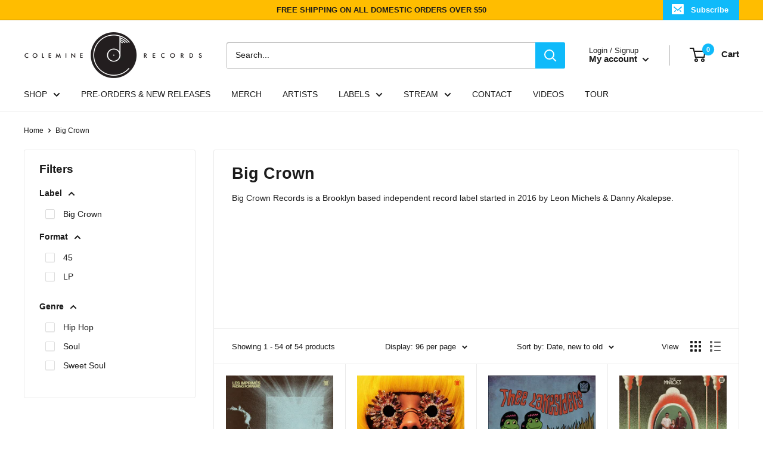

--- FILE ---
content_type: text/html; charset=utf-8
request_url: https://www.coleminerecords.com/collections/big-crown
body_size: 83214
content:
<!doctype html>

<html class="no-js" lang="en">
  <head>
    <meta charset="utf-8"> 
    <meta http-equiv="X-UA-Compatible" content="IE=edge,chrome=1">
    <meta name="viewport" content="width=device-width, initial-scale=1.0, height=device-height, minimum-scale=1.0, maximum-scale=1.0">
    <meta name="theme-color" content="#1c1c1c"><title>Big Crown &ndash; Colemine Records
</title><meta name="description" content="Big Crown Records is a Brooklyn based independent record label started in 2016 by Leon Michels &amp;amp; Danny Akalepse."><link rel="canonical" href="https://www.coleminerecords.com/collections/big-crown"><link rel="shortcut icon" href="//www.coleminerecords.com/cdn/shop/files/colemine_logo_favicon_96x.png?v=1613601570" type="image/png"><link rel="preload" as="style" href="//www.coleminerecords.com/cdn/shop/t/9/assets/theme.scss.css?v=102262090499419733961759323972">

    <meta property="og:type" content="website">
  <meta property="og:title" content="Big Crown">
  <meta property="og:image" content="http://www.coleminerecords.com/cdn/shop/files/BC188-FL_Les_Imprimes_-_Fading_Forward_DIGI_ART_1024x.png?v=1766434053">
  <meta property="og:image:secure_url" content="https://www.coleminerecords.com/cdn/shop/files/BC188-FL_Les_Imprimes_-_Fading_Forward_DIGI_ART_1024x.png?v=1766434053"><meta property="og:description" content="Big Crown Records is a Brooklyn based independent record label started in 2016 by Leon Michels &amp;amp; Danny Akalepse."><meta property="og:url" content="https://www.coleminerecords.com/collections/big-crown">
<meta property="og:site_name" content="Colemine Records"><meta name="twitter:card" content="summary"><meta name="twitter:title" content="Big Crown">
  <meta name="twitter:description" content="Big Crown Records is a Brooklyn based independent record label started in 2016 by Leon Michels &amp;amp; Danny Akalepse.

">
  <meta name="twitter:image" content="https://www.coleminerecords.com/cdn/shop/files/BC188-FL_Les_Imprimes_-_Fading_Forward_DIGI_ART_600x600_crop_center.png?v=1766434053">
<link rel="preconnect" href="//fonts.shopifycdn.com">
    <link rel="dns-prefetch" href="//productreviews.shopifycdn.com">
    <link rel="dns-prefetch" href="//maps.googleapis.com">
    <link rel="dns-prefetch" href="//maps.gstatic.com">

    <script>window.performance && window.performance.mark && window.performance.mark('shopify.content_for_header.start');</script><meta name="facebook-domain-verification" content="obaxnihvidco4ei5vkmt1icwblxkl7">
<meta name="google-site-verification" content="BS5bFLZ2MUzwXbqngRk9EU-HJGNbzFZcAhfxIRFx02o">
<meta id="shopify-digital-wallet" name="shopify-digital-wallet" content="/14961360/digital_wallets/dialog">
<meta name="shopify-checkout-api-token" content="3552ad9bd5b6a79570c5e5b2d6ce583b">
<meta id="in-context-paypal-metadata" data-shop-id="14961360" data-venmo-supported="true" data-environment="production" data-locale="en_US" data-paypal-v4="true" data-currency="USD">
<link rel="alternate" type="application/atom+xml" title="Feed" href="/collections/big-crown.atom" />
<link rel="alternate" type="application/json+oembed" href="https://www.coleminerecords.com/collections/big-crown.oembed">
<script async="async" src="/checkouts/internal/preloads.js?locale=en-US"></script>
<link rel="preconnect" href="https://shop.app" crossorigin="anonymous">
<script async="async" src="https://shop.app/checkouts/internal/preloads.js?locale=en-US&shop_id=14961360" crossorigin="anonymous"></script>
<script id="apple-pay-shop-capabilities" type="application/json">{"shopId":14961360,"countryCode":"US","currencyCode":"USD","merchantCapabilities":["supports3DS"],"merchantId":"gid:\/\/shopify\/Shop\/14961360","merchantName":"Colemine Records","requiredBillingContactFields":["postalAddress","email"],"requiredShippingContactFields":["postalAddress","email"],"shippingType":"shipping","supportedNetworks":["visa","masterCard","amex","discover","elo","jcb"],"total":{"type":"pending","label":"Colemine Records","amount":"1.00"},"shopifyPaymentsEnabled":true,"supportsSubscriptions":true}</script>
<script id="shopify-features" type="application/json">{"accessToken":"3552ad9bd5b6a79570c5e5b2d6ce583b","betas":["rich-media-storefront-analytics"],"domain":"www.coleminerecords.com","predictiveSearch":true,"shopId":14961360,"locale":"en"}</script>
<script>var Shopify = Shopify || {};
Shopify.shop = "colemine-records.myshopify.com";
Shopify.locale = "en";
Shopify.currency = {"active":"USD","rate":"1.0"};
Shopify.country = "US";
Shopify.theme = {"name":"Warehouse","id":80177234022,"schema_name":"Warehouse","schema_version":"1.8.2","theme_store_id":871,"role":"main"};
Shopify.theme.handle = "null";
Shopify.theme.style = {"id":null,"handle":null};
Shopify.cdnHost = "www.coleminerecords.com/cdn";
Shopify.routes = Shopify.routes || {};
Shopify.routes.root = "/";</script>
<script type="module">!function(o){(o.Shopify=o.Shopify||{}).modules=!0}(window);</script>
<script>!function(o){function n(){var o=[];function n(){o.push(Array.prototype.slice.apply(arguments))}return n.q=o,n}var t=o.Shopify=o.Shopify||{};t.loadFeatures=n(),t.autoloadFeatures=n()}(window);</script>
<script>
  window.ShopifyPay = window.ShopifyPay || {};
  window.ShopifyPay.apiHost = "shop.app\/pay";
  window.ShopifyPay.redirectState = null;
</script>
<script id="shop-js-analytics" type="application/json">{"pageType":"collection"}</script>
<script defer="defer" async type="module" src="//www.coleminerecords.com/cdn/shopifycloud/shop-js/modules/v2/client.init-shop-cart-sync_BT-GjEfc.en.esm.js"></script>
<script defer="defer" async type="module" src="//www.coleminerecords.com/cdn/shopifycloud/shop-js/modules/v2/chunk.common_D58fp_Oc.esm.js"></script>
<script defer="defer" async type="module" src="//www.coleminerecords.com/cdn/shopifycloud/shop-js/modules/v2/chunk.modal_xMitdFEc.esm.js"></script>
<script type="module">
  await import("//www.coleminerecords.com/cdn/shopifycloud/shop-js/modules/v2/client.init-shop-cart-sync_BT-GjEfc.en.esm.js");
await import("//www.coleminerecords.com/cdn/shopifycloud/shop-js/modules/v2/chunk.common_D58fp_Oc.esm.js");
await import("//www.coleminerecords.com/cdn/shopifycloud/shop-js/modules/v2/chunk.modal_xMitdFEc.esm.js");

  window.Shopify.SignInWithShop?.initShopCartSync?.({"fedCMEnabled":true,"windoidEnabled":true});

</script>
<script>
  window.Shopify = window.Shopify || {};
  if (!window.Shopify.featureAssets) window.Shopify.featureAssets = {};
  window.Shopify.featureAssets['shop-js'] = {"shop-cart-sync":["modules/v2/client.shop-cart-sync_DZOKe7Ll.en.esm.js","modules/v2/chunk.common_D58fp_Oc.esm.js","modules/v2/chunk.modal_xMitdFEc.esm.js"],"init-fed-cm":["modules/v2/client.init-fed-cm_B6oLuCjv.en.esm.js","modules/v2/chunk.common_D58fp_Oc.esm.js","modules/v2/chunk.modal_xMitdFEc.esm.js"],"shop-cash-offers":["modules/v2/client.shop-cash-offers_D2sdYoxE.en.esm.js","modules/v2/chunk.common_D58fp_Oc.esm.js","modules/v2/chunk.modal_xMitdFEc.esm.js"],"shop-login-button":["modules/v2/client.shop-login-button_QeVjl5Y3.en.esm.js","modules/v2/chunk.common_D58fp_Oc.esm.js","modules/v2/chunk.modal_xMitdFEc.esm.js"],"pay-button":["modules/v2/client.pay-button_DXTOsIq6.en.esm.js","modules/v2/chunk.common_D58fp_Oc.esm.js","modules/v2/chunk.modal_xMitdFEc.esm.js"],"shop-button":["modules/v2/client.shop-button_DQZHx9pm.en.esm.js","modules/v2/chunk.common_D58fp_Oc.esm.js","modules/v2/chunk.modal_xMitdFEc.esm.js"],"avatar":["modules/v2/client.avatar_BTnouDA3.en.esm.js"],"init-windoid":["modules/v2/client.init-windoid_CR1B-cfM.en.esm.js","modules/v2/chunk.common_D58fp_Oc.esm.js","modules/v2/chunk.modal_xMitdFEc.esm.js"],"init-shop-for-new-customer-accounts":["modules/v2/client.init-shop-for-new-customer-accounts_C_vY_xzh.en.esm.js","modules/v2/client.shop-login-button_QeVjl5Y3.en.esm.js","modules/v2/chunk.common_D58fp_Oc.esm.js","modules/v2/chunk.modal_xMitdFEc.esm.js"],"init-shop-email-lookup-coordinator":["modules/v2/client.init-shop-email-lookup-coordinator_BI7n9ZSv.en.esm.js","modules/v2/chunk.common_D58fp_Oc.esm.js","modules/v2/chunk.modal_xMitdFEc.esm.js"],"init-shop-cart-sync":["modules/v2/client.init-shop-cart-sync_BT-GjEfc.en.esm.js","modules/v2/chunk.common_D58fp_Oc.esm.js","modules/v2/chunk.modal_xMitdFEc.esm.js"],"shop-toast-manager":["modules/v2/client.shop-toast-manager_DiYdP3xc.en.esm.js","modules/v2/chunk.common_D58fp_Oc.esm.js","modules/v2/chunk.modal_xMitdFEc.esm.js"],"init-customer-accounts":["modules/v2/client.init-customer-accounts_D9ZNqS-Q.en.esm.js","modules/v2/client.shop-login-button_QeVjl5Y3.en.esm.js","modules/v2/chunk.common_D58fp_Oc.esm.js","modules/v2/chunk.modal_xMitdFEc.esm.js"],"init-customer-accounts-sign-up":["modules/v2/client.init-customer-accounts-sign-up_iGw4briv.en.esm.js","modules/v2/client.shop-login-button_QeVjl5Y3.en.esm.js","modules/v2/chunk.common_D58fp_Oc.esm.js","modules/v2/chunk.modal_xMitdFEc.esm.js"],"shop-follow-button":["modules/v2/client.shop-follow-button_CqMgW2wH.en.esm.js","modules/v2/chunk.common_D58fp_Oc.esm.js","modules/v2/chunk.modal_xMitdFEc.esm.js"],"checkout-modal":["modules/v2/client.checkout-modal_xHeaAweL.en.esm.js","modules/v2/chunk.common_D58fp_Oc.esm.js","modules/v2/chunk.modal_xMitdFEc.esm.js"],"shop-login":["modules/v2/client.shop-login_D91U-Q7h.en.esm.js","modules/v2/chunk.common_D58fp_Oc.esm.js","modules/v2/chunk.modal_xMitdFEc.esm.js"],"lead-capture":["modules/v2/client.lead-capture_BJmE1dJe.en.esm.js","modules/v2/chunk.common_D58fp_Oc.esm.js","modules/v2/chunk.modal_xMitdFEc.esm.js"],"payment-terms":["modules/v2/client.payment-terms_Ci9AEqFq.en.esm.js","modules/v2/chunk.common_D58fp_Oc.esm.js","modules/v2/chunk.modal_xMitdFEc.esm.js"]};
</script>
<script>(function() {
  var isLoaded = false;
  function asyncLoad() {
    if (isLoaded) return;
    isLoaded = true;
    var urls = ["https:\/\/chimpstatic.com\/mcjs-connected\/js\/users\/d444ad33f04b54c80159c8645\/7676e6a63a94154cace58ae3b.js?shop=colemine-records.myshopify.com","https:\/\/wholesale.good-apps.co\/storage\/js\/goodpa_wholesale-colemine-records.myshopify.com.js?ver=31\u0026shop=colemine-records.myshopify.com","\/\/backinstock.useamp.com\/widget\/10449_1767153740.js?category=bis\u0026v=6\u0026shop=colemine-records.myshopify.com"];
    for (var i = 0; i < urls.length; i++) {
      var s = document.createElement('script');
      s.type = 'text/javascript';
      s.async = true;
      s.src = urls[i];
      var x = document.getElementsByTagName('script')[0];
      x.parentNode.insertBefore(s, x);
    }
  };
  if(window.attachEvent) {
    window.attachEvent('onload', asyncLoad);
  } else {
    window.addEventListener('load', asyncLoad, false);
  }
})();</script>
<script id="__st">var __st={"a":14961360,"offset":-18000,"reqid":"cdeffe9d-b2a0-4872-91b9-47ddc59e4833-1769430690","pageurl":"www.coleminerecords.com\/collections\/big-crown","u":"988039836a50","p":"collection","rtyp":"collection","rid":435675365696};</script>
<script>window.ShopifyPaypalV4VisibilityTracking = true;</script>
<script id="captcha-bootstrap">!function(){'use strict';const t='contact',e='account',n='new_comment',o=[[t,t],['blogs',n],['comments',n],[t,'customer']],c=[[e,'customer_login'],[e,'guest_login'],[e,'recover_customer_password'],[e,'create_customer']],r=t=>t.map((([t,e])=>`form[action*='/${t}']:not([data-nocaptcha='true']) input[name='form_type'][value='${e}']`)).join(','),a=t=>()=>t?[...document.querySelectorAll(t)].map((t=>t.form)):[];function s(){const t=[...o],e=r(t);return a(e)}const i='password',u='form_key',d=['recaptcha-v3-token','g-recaptcha-response','h-captcha-response',i],f=()=>{try{return window.sessionStorage}catch{return}},m='__shopify_v',_=t=>t.elements[u];function p(t,e,n=!1){try{const o=window.sessionStorage,c=JSON.parse(o.getItem(e)),{data:r}=function(t){const{data:e,action:n}=t;return t[m]||n?{data:e,action:n}:{data:t,action:n}}(c);for(const[e,n]of Object.entries(r))t.elements[e]&&(t.elements[e].value=n);n&&o.removeItem(e)}catch(o){console.error('form repopulation failed',{error:o})}}const l='form_type',E='cptcha';function T(t){t.dataset[E]=!0}const w=window,h=w.document,L='Shopify',v='ce_forms',y='captcha';let A=!1;((t,e)=>{const n=(g='f06e6c50-85a8-45c8-87d0-21a2b65856fe',I='https://cdn.shopify.com/shopifycloud/storefront-forms-hcaptcha/ce_storefront_forms_captcha_hcaptcha.v1.5.2.iife.js',D={infoText:'Protected by hCaptcha',privacyText:'Privacy',termsText:'Terms'},(t,e,n)=>{const o=w[L][v],c=o.bindForm;if(c)return c(t,g,e,D).then(n);var r;o.q.push([[t,g,e,D],n]),r=I,A||(h.body.append(Object.assign(h.createElement('script'),{id:'captcha-provider',async:!0,src:r})),A=!0)});var g,I,D;w[L]=w[L]||{},w[L][v]=w[L][v]||{},w[L][v].q=[],w[L][y]=w[L][y]||{},w[L][y].protect=function(t,e){n(t,void 0,e),T(t)},Object.freeze(w[L][y]),function(t,e,n,w,h,L){const[v,y,A,g]=function(t,e,n){const i=e?o:[],u=t?c:[],d=[...i,...u],f=r(d),m=r(i),_=r(d.filter((([t,e])=>n.includes(e))));return[a(f),a(m),a(_),s()]}(w,h,L),I=t=>{const e=t.target;return e instanceof HTMLFormElement?e:e&&e.form},D=t=>v().includes(t);t.addEventListener('submit',(t=>{const e=I(t);if(!e)return;const n=D(e)&&!e.dataset.hcaptchaBound&&!e.dataset.recaptchaBound,o=_(e),c=g().includes(e)&&(!o||!o.value);(n||c)&&t.preventDefault(),c&&!n&&(function(t){try{if(!f())return;!function(t){const e=f();if(!e)return;const n=_(t);if(!n)return;const o=n.value;o&&e.removeItem(o)}(t);const e=Array.from(Array(32),(()=>Math.random().toString(36)[2])).join('');!function(t,e){_(t)||t.append(Object.assign(document.createElement('input'),{type:'hidden',name:u})),t.elements[u].value=e}(t,e),function(t,e){const n=f();if(!n)return;const o=[...t.querySelectorAll(`input[type='${i}']`)].map((({name:t})=>t)),c=[...d,...o],r={};for(const[a,s]of new FormData(t).entries())c.includes(a)||(r[a]=s);n.setItem(e,JSON.stringify({[m]:1,action:t.action,data:r}))}(t,e)}catch(e){console.error('failed to persist form',e)}}(e),e.submit())}));const S=(t,e)=>{t&&!t.dataset[E]&&(n(t,e.some((e=>e===t))),T(t))};for(const o of['focusin','change'])t.addEventListener(o,(t=>{const e=I(t);D(e)&&S(e,y())}));const B=e.get('form_key'),M=e.get(l),P=B&&M;t.addEventListener('DOMContentLoaded',(()=>{const t=y();if(P)for(const e of t)e.elements[l].value===M&&p(e,B);[...new Set([...A(),...v().filter((t=>'true'===t.dataset.shopifyCaptcha))])].forEach((e=>S(e,t)))}))}(h,new URLSearchParams(w.location.search),n,t,e,['guest_login'])})(!0,!0)}();</script>
<script integrity="sha256-4kQ18oKyAcykRKYeNunJcIwy7WH5gtpwJnB7kiuLZ1E=" data-source-attribution="shopify.loadfeatures" defer="defer" src="//www.coleminerecords.com/cdn/shopifycloud/storefront/assets/storefront/load_feature-a0a9edcb.js" crossorigin="anonymous"></script>
<script crossorigin="anonymous" defer="defer" src="//www.coleminerecords.com/cdn/shopifycloud/storefront/assets/shopify_pay/storefront-65b4c6d7.js?v=20250812"></script>
<script data-source-attribution="shopify.dynamic_checkout.dynamic.init">var Shopify=Shopify||{};Shopify.PaymentButton=Shopify.PaymentButton||{isStorefrontPortableWallets:!0,init:function(){window.Shopify.PaymentButton.init=function(){};var t=document.createElement("script");t.src="https://www.coleminerecords.com/cdn/shopifycloud/portable-wallets/latest/portable-wallets.en.js",t.type="module",document.head.appendChild(t)}};
</script>
<script data-source-attribution="shopify.dynamic_checkout.buyer_consent">
  function portableWalletsHideBuyerConsent(e){var t=document.getElementById("shopify-buyer-consent"),n=document.getElementById("shopify-subscription-policy-button");t&&n&&(t.classList.add("hidden"),t.setAttribute("aria-hidden","true"),n.removeEventListener("click",e))}function portableWalletsShowBuyerConsent(e){var t=document.getElementById("shopify-buyer-consent"),n=document.getElementById("shopify-subscription-policy-button");t&&n&&(t.classList.remove("hidden"),t.removeAttribute("aria-hidden"),n.addEventListener("click",e))}window.Shopify?.PaymentButton&&(window.Shopify.PaymentButton.hideBuyerConsent=portableWalletsHideBuyerConsent,window.Shopify.PaymentButton.showBuyerConsent=portableWalletsShowBuyerConsent);
</script>
<script data-source-attribution="shopify.dynamic_checkout.cart.bootstrap">document.addEventListener("DOMContentLoaded",(function(){function t(){return document.querySelector("shopify-accelerated-checkout-cart, shopify-accelerated-checkout")}if(t())Shopify.PaymentButton.init();else{new MutationObserver((function(e,n){t()&&(Shopify.PaymentButton.init(),n.disconnect())})).observe(document.body,{childList:!0,subtree:!0})}}));
</script>
<link id="shopify-accelerated-checkout-styles" rel="stylesheet" media="screen" href="https://www.coleminerecords.com/cdn/shopifycloud/portable-wallets/latest/accelerated-checkout-backwards-compat.css" crossorigin="anonymous">
<style id="shopify-accelerated-checkout-cart">
        #shopify-buyer-consent {
  margin-top: 1em;
  display: inline-block;
  width: 100%;
}

#shopify-buyer-consent.hidden {
  display: none;
}

#shopify-subscription-policy-button {
  background: none;
  border: none;
  padding: 0;
  text-decoration: underline;
  font-size: inherit;
  cursor: pointer;
}

#shopify-subscription-policy-button::before {
  box-shadow: none;
}

      </style>

<script>window.performance && window.performance.mark && window.performance.mark('shopify.content_for_header.end');</script>

    


  <script type="application/ld+json">
  {
    "@context": "http://schema.org",
    "@type": "BreadcrumbList",
  "itemListElement": [{
      "@type": "ListItem",
      "position": 1,
      "name": "Home",
      "item": "https://www.coleminerecords.com"
    },{
          "@type": "ListItem",
          "position": 2,
          "name": "Big Crown",
          "item": "https://www.coleminerecords.com/collections/big-crown"
        }]
  }
  </script>


    <script>
      // This allows to expose several variables to the global scope, to be used in scripts
      window.theme = {
        pageType: "collection",
        cartCount: 0,
        moneyFormat: "${{amount}}",
        moneyWithCurrencyFormat: "${{amount}} USD",
        showDiscount: false,
        discountMode: "saving",
        searchMode: "product,article,page",
        cartType: "drawer"
      };

      window.routes = {
        rootUrl: "\/",
        cartUrl: "\/cart",
        cartAddUrl: "\/cart\/add",
        cartChangeUrl: "\/cart\/change",
        searchUrl: "\/search",
        productRecommendationsUrl: "\/recommendations\/products"
      };

      window.languages = {
        collectionOnSaleLabel: "Save {{savings}}",
        productFormUnavailable: "Unavailable",
        productFormAddToCart: "Add to cart",
        productFormSoldOut: "Sold out",
        shippingEstimatorNoResults: "No shipping could be found for your address.",
        shippingEstimatorOneResult: "There is one shipping rate for your address:",
        shippingEstimatorMultipleResults: "There are {{count}} shipping rates for your address:",
        shippingEstimatorErrors: "There are some errors:"
      };

      window.lazySizesConfig = {
        loadHidden: false,
        hFac: 0.8,
        expFactor: 3,
        customMedia: {
          '--phone': '(max-width: 640px)',
          '--tablet': '(min-width: 641px) and (max-width: 1023px)',
          '--lap': '(min-width: 1024px)'
        }
      };

      document.documentElement.className = document.documentElement.className.replace('no-js', 'js');
    </script>

    <script src="//www.coleminerecords.com/cdn/shop/t/9/assets/lazysizes.min.js?v=38423348123636194381587831283" async></script><script src="//polyfill-fastly.net/v3/polyfill.min.js?unknown=polyfill&features=fetch,Element.prototype.closest,Element.prototype.matches,Element.prototype.remove,Element.prototype.classList,Array.prototype.includes,Array.prototype.fill,String.prototype.includes,String.prototype.padStart,Object.assign,CustomEvent,Intl,URL,DOMTokenList,IntersectionObserver,IntersectionObserverEntry" defer></script>
    <script src="//www.coleminerecords.com/cdn/shop/t/9/assets/libs.min.js?v=141095812039519903031587831283" defer></script>
    <script src="//www.coleminerecords.com/cdn/shop/t/9/assets/theme.min.js?v=136109282511134679311587831287" defer></script>
    <script src="//www.coleminerecords.com/cdn/shop/t/9/assets/custom.js?v=90373254691674712701587831285" defer></script>

    <link rel="stylesheet" href="//www.coleminerecords.com/cdn/shop/t/9/assets/theme.scss.css?v=102262090499419733961759323972">

    <script>
      (function () {
        window.onpageshow = function() {
          // We force re-freshing the cart content onpageshow, as most browsers will serve a cache copy when hitting the
          // back button, which cause staled data
          document.documentElement.dispatchEvent(new CustomEvent('cart:refresh', {
            bubbles: true
          }));
        };
      })();
    </script>
        <meta name="facebook-domain-verification" content="afh1mgq043ljh69kisqfauyi38tv5c" />

  <!-- BEGIN app block: shopify://apps/ymq-b2b-wholesale-solution/blocks/app-embed/ef8663e7-9d07-4952-bb17-2e62f084164e --><style id="ymq-b2b-checkout-button-protect">
    [name="checkout"],[name="chekout"], a[href^="/checkout"], a[href="/account/login"].cart__submit, button[type="submit"].btn-order, a.btn.cart__checkout, a.cart__submit, .wc-proceed-to-checkout button, #cart_form .buttons .btn-primary, .ymq-checkout-button{
        pointer-events: none;
    }
</style>
<script>
    function ymq_ready(fn){
        if(document.addEventListener){
            document.addEventListener('DOMContentLoaded',function(){
                document.removeEventListener('DOMContentLoaded',arguments.callee,false);
                fn();
            },false);
        }else if(document.attachEvent){
            document.attachEvent('onreadystatechange',function(){
                if(document.readyState=='complete'){
                    document.detachEvent('onreadystatechange',arguments.callee);
                    fn();
                }
            });
        }
    }
    ymq_ready(() => {
        setTimeout(function() {
            var ymq_checkout_button_protect = document.getElementById("ymq-b2b-checkout-button-protect");
            ymq_checkout_button_protect.remove();
        }, 100);
    })
</script> 
 
 

<style class="ymq-b2b-hidden-price-style">
    .ymq-b2b-price-hidden{
        visibility: hidden!important;
    }
</style>

<script>
    window.ymq_b2b = window.ymq_b2b || {
        token: `2efbbed9b0a0b24137d7bff193d4135eebb41f68a8da87f7fb1a7b2f9829f704`,
        timestamp: `1769430691`,
        shop: {
            id: `14961360`,
            domain: `colemine-records.myshopify.com`,
            taxes_included: false,
        },
        admin: false,
        cart: {"note":null,"attributes":{},"original_total_price":0,"total_price":0,"total_discount":0,"total_weight":0.0,"item_count":0,"items":[],"requires_shipping":false,"currency":"USD","items_subtotal_price":0,"cart_level_discount_applications":[],"checkout_charge_amount":0},
        product: null,
        page: `collection`,
        country: {
            iso_code: `US`,
            currency: `USD`,
            name: `United States`,
            language: `en`
        },
        discount_limit: {dc: {},sr: {}},
        all_country_option_tags: `<option value="United States" data-provinces="[[&quot;Alabama&quot;,&quot;Alabama&quot;],[&quot;Alaska&quot;,&quot;Alaska&quot;],[&quot;American Samoa&quot;,&quot;American Samoa&quot;],[&quot;Arizona&quot;,&quot;Arizona&quot;],[&quot;Arkansas&quot;,&quot;Arkansas&quot;],[&quot;Armed Forces Americas&quot;,&quot;Armed Forces Americas&quot;],[&quot;Armed Forces Europe&quot;,&quot;Armed Forces Europe&quot;],[&quot;Armed Forces Pacific&quot;,&quot;Armed Forces Pacific&quot;],[&quot;California&quot;,&quot;California&quot;],[&quot;Colorado&quot;,&quot;Colorado&quot;],[&quot;Connecticut&quot;,&quot;Connecticut&quot;],[&quot;Delaware&quot;,&quot;Delaware&quot;],[&quot;District of Columbia&quot;,&quot;Washington DC&quot;],[&quot;Federated States of Micronesia&quot;,&quot;Micronesia&quot;],[&quot;Florida&quot;,&quot;Florida&quot;],[&quot;Georgia&quot;,&quot;Georgia&quot;],[&quot;Guam&quot;,&quot;Guam&quot;],[&quot;Hawaii&quot;,&quot;Hawaii&quot;],[&quot;Idaho&quot;,&quot;Idaho&quot;],[&quot;Illinois&quot;,&quot;Illinois&quot;],[&quot;Indiana&quot;,&quot;Indiana&quot;],[&quot;Iowa&quot;,&quot;Iowa&quot;],[&quot;Kansas&quot;,&quot;Kansas&quot;],[&quot;Kentucky&quot;,&quot;Kentucky&quot;],[&quot;Louisiana&quot;,&quot;Louisiana&quot;],[&quot;Maine&quot;,&quot;Maine&quot;],[&quot;Marshall Islands&quot;,&quot;Marshall Islands&quot;],[&quot;Maryland&quot;,&quot;Maryland&quot;],[&quot;Massachusetts&quot;,&quot;Massachusetts&quot;],[&quot;Michigan&quot;,&quot;Michigan&quot;],[&quot;Minnesota&quot;,&quot;Minnesota&quot;],[&quot;Mississippi&quot;,&quot;Mississippi&quot;],[&quot;Missouri&quot;,&quot;Missouri&quot;],[&quot;Montana&quot;,&quot;Montana&quot;],[&quot;Nebraska&quot;,&quot;Nebraska&quot;],[&quot;Nevada&quot;,&quot;Nevada&quot;],[&quot;New Hampshire&quot;,&quot;New Hampshire&quot;],[&quot;New Jersey&quot;,&quot;New Jersey&quot;],[&quot;New Mexico&quot;,&quot;New Mexico&quot;],[&quot;New York&quot;,&quot;New York&quot;],[&quot;North Carolina&quot;,&quot;North Carolina&quot;],[&quot;North Dakota&quot;,&quot;North Dakota&quot;],[&quot;Northern Mariana Islands&quot;,&quot;Northern Mariana Islands&quot;],[&quot;Ohio&quot;,&quot;Ohio&quot;],[&quot;Oklahoma&quot;,&quot;Oklahoma&quot;],[&quot;Oregon&quot;,&quot;Oregon&quot;],[&quot;Palau&quot;,&quot;Palau&quot;],[&quot;Pennsylvania&quot;,&quot;Pennsylvania&quot;],[&quot;Puerto Rico&quot;,&quot;Puerto Rico&quot;],[&quot;Rhode Island&quot;,&quot;Rhode Island&quot;],[&quot;South Carolina&quot;,&quot;South Carolina&quot;],[&quot;South Dakota&quot;,&quot;South Dakota&quot;],[&quot;Tennessee&quot;,&quot;Tennessee&quot;],[&quot;Texas&quot;,&quot;Texas&quot;],[&quot;Utah&quot;,&quot;Utah&quot;],[&quot;Vermont&quot;,&quot;Vermont&quot;],[&quot;Virgin Islands&quot;,&quot;U.S. Virgin Islands&quot;],[&quot;Virginia&quot;,&quot;Virginia&quot;],[&quot;Washington&quot;,&quot;Washington&quot;],[&quot;West Virginia&quot;,&quot;West Virginia&quot;],[&quot;Wisconsin&quot;,&quot;Wisconsin&quot;],[&quot;Wyoming&quot;,&quot;Wyoming&quot;]]">United States</option>
<option value="United Kingdom" data-provinces="[[&quot;British Forces&quot;,&quot;British Forces&quot;],[&quot;England&quot;,&quot;England&quot;],[&quot;Northern Ireland&quot;,&quot;Northern Ireland&quot;],[&quot;Scotland&quot;,&quot;Scotland&quot;],[&quot;Wales&quot;,&quot;Wales&quot;]]">United Kingdom</option>
<option value="Canada" data-provinces="[[&quot;Alberta&quot;,&quot;Alberta&quot;],[&quot;British Columbia&quot;,&quot;British Columbia&quot;],[&quot;Manitoba&quot;,&quot;Manitoba&quot;],[&quot;New Brunswick&quot;,&quot;New Brunswick&quot;],[&quot;Newfoundland and Labrador&quot;,&quot;Newfoundland and Labrador&quot;],[&quot;Northwest Territories&quot;,&quot;Northwest Territories&quot;],[&quot;Nova Scotia&quot;,&quot;Nova Scotia&quot;],[&quot;Nunavut&quot;,&quot;Nunavut&quot;],[&quot;Ontario&quot;,&quot;Ontario&quot;],[&quot;Prince Edward Island&quot;,&quot;Prince Edward Island&quot;],[&quot;Quebec&quot;,&quot;Quebec&quot;],[&quot;Saskatchewan&quot;,&quot;Saskatchewan&quot;],[&quot;Yukon&quot;,&quot;Yukon&quot;]]">Canada</option>
<option value="Australia" data-provinces="[[&quot;Australian Capital Territory&quot;,&quot;Australian Capital Territory&quot;],[&quot;New South Wales&quot;,&quot;New South Wales&quot;],[&quot;Northern Territory&quot;,&quot;Northern Territory&quot;],[&quot;Queensland&quot;,&quot;Queensland&quot;],[&quot;South Australia&quot;,&quot;South Australia&quot;],[&quot;Tasmania&quot;,&quot;Tasmania&quot;],[&quot;Victoria&quot;,&quot;Victoria&quot;],[&quot;Western Australia&quot;,&quot;Western Australia&quot;]]">Australia</option>
<option value="---" data-provinces="[]">---</option>
<option value="Afghanistan" data-provinces="[]">Afghanistan</option>
<option value="Aland Islands" data-provinces="[]">Åland Islands</option>
<option value="Albania" data-provinces="[]">Albania</option>
<option value="Algeria" data-provinces="[]">Algeria</option>
<option value="Andorra" data-provinces="[]">Andorra</option>
<option value="Angola" data-provinces="[]">Angola</option>
<option value="Anguilla" data-provinces="[]">Anguilla</option>
<option value="Antigua And Barbuda" data-provinces="[]">Antigua & Barbuda</option>
<option value="Argentina" data-provinces="[[&quot;Buenos Aires&quot;,&quot;Buenos Aires Province&quot;],[&quot;Catamarca&quot;,&quot;Catamarca&quot;],[&quot;Chaco&quot;,&quot;Chaco&quot;],[&quot;Chubut&quot;,&quot;Chubut&quot;],[&quot;Ciudad Autónoma de Buenos Aires&quot;,&quot;Buenos Aires (Autonomous City)&quot;],[&quot;Corrientes&quot;,&quot;Corrientes&quot;],[&quot;Córdoba&quot;,&quot;Córdoba&quot;],[&quot;Entre Ríos&quot;,&quot;Entre Ríos&quot;],[&quot;Formosa&quot;,&quot;Formosa&quot;],[&quot;Jujuy&quot;,&quot;Jujuy&quot;],[&quot;La Pampa&quot;,&quot;La Pampa&quot;],[&quot;La Rioja&quot;,&quot;La Rioja&quot;],[&quot;Mendoza&quot;,&quot;Mendoza&quot;],[&quot;Misiones&quot;,&quot;Misiones&quot;],[&quot;Neuquén&quot;,&quot;Neuquén&quot;],[&quot;Río Negro&quot;,&quot;Río Negro&quot;],[&quot;Salta&quot;,&quot;Salta&quot;],[&quot;San Juan&quot;,&quot;San Juan&quot;],[&quot;San Luis&quot;,&quot;San Luis&quot;],[&quot;Santa Cruz&quot;,&quot;Santa Cruz&quot;],[&quot;Santa Fe&quot;,&quot;Santa Fe&quot;],[&quot;Santiago Del Estero&quot;,&quot;Santiago del Estero&quot;],[&quot;Tierra Del Fuego&quot;,&quot;Tierra del Fuego&quot;],[&quot;Tucumán&quot;,&quot;Tucumán&quot;]]">Argentina</option>
<option value="Armenia" data-provinces="[]">Armenia</option>
<option value="Aruba" data-provinces="[]">Aruba</option>
<option value="Ascension Island" data-provinces="[]">Ascension Island</option>
<option value="Australia" data-provinces="[[&quot;Australian Capital Territory&quot;,&quot;Australian Capital Territory&quot;],[&quot;New South Wales&quot;,&quot;New South Wales&quot;],[&quot;Northern Territory&quot;,&quot;Northern Territory&quot;],[&quot;Queensland&quot;,&quot;Queensland&quot;],[&quot;South Australia&quot;,&quot;South Australia&quot;],[&quot;Tasmania&quot;,&quot;Tasmania&quot;],[&quot;Victoria&quot;,&quot;Victoria&quot;],[&quot;Western Australia&quot;,&quot;Western Australia&quot;]]">Australia</option>
<option value="Austria" data-provinces="[]">Austria</option>
<option value="Azerbaijan" data-provinces="[]">Azerbaijan</option>
<option value="Bahamas" data-provinces="[]">Bahamas</option>
<option value="Bahrain" data-provinces="[]">Bahrain</option>
<option value="Bangladesh" data-provinces="[]">Bangladesh</option>
<option value="Barbados" data-provinces="[]">Barbados</option>
<option value="Belarus" data-provinces="[]">Belarus</option>
<option value="Belgium" data-provinces="[]">Belgium</option>
<option value="Belize" data-provinces="[]">Belize</option>
<option value="Benin" data-provinces="[]">Benin</option>
<option value="Bermuda" data-provinces="[]">Bermuda</option>
<option value="Bhutan" data-provinces="[]">Bhutan</option>
<option value="Bolivia" data-provinces="[]">Bolivia</option>
<option value="Bosnia And Herzegovina" data-provinces="[]">Bosnia & Herzegovina</option>
<option value="Botswana" data-provinces="[]">Botswana</option>
<option value="Brazil" data-provinces="[[&quot;Acre&quot;,&quot;Acre&quot;],[&quot;Alagoas&quot;,&quot;Alagoas&quot;],[&quot;Amapá&quot;,&quot;Amapá&quot;],[&quot;Amazonas&quot;,&quot;Amazonas&quot;],[&quot;Bahia&quot;,&quot;Bahia&quot;],[&quot;Ceará&quot;,&quot;Ceará&quot;],[&quot;Distrito Federal&quot;,&quot;Federal District&quot;],[&quot;Espírito Santo&quot;,&quot;Espírito Santo&quot;],[&quot;Goiás&quot;,&quot;Goiás&quot;],[&quot;Maranhão&quot;,&quot;Maranhão&quot;],[&quot;Mato Grosso&quot;,&quot;Mato Grosso&quot;],[&quot;Mato Grosso do Sul&quot;,&quot;Mato Grosso do Sul&quot;],[&quot;Minas Gerais&quot;,&quot;Minas Gerais&quot;],[&quot;Paraná&quot;,&quot;Paraná&quot;],[&quot;Paraíba&quot;,&quot;Paraíba&quot;],[&quot;Pará&quot;,&quot;Pará&quot;],[&quot;Pernambuco&quot;,&quot;Pernambuco&quot;],[&quot;Piauí&quot;,&quot;Piauí&quot;],[&quot;Rio Grande do Norte&quot;,&quot;Rio Grande do Norte&quot;],[&quot;Rio Grande do Sul&quot;,&quot;Rio Grande do Sul&quot;],[&quot;Rio de Janeiro&quot;,&quot;Rio de Janeiro&quot;],[&quot;Rondônia&quot;,&quot;Rondônia&quot;],[&quot;Roraima&quot;,&quot;Roraima&quot;],[&quot;Santa Catarina&quot;,&quot;Santa Catarina&quot;],[&quot;Sergipe&quot;,&quot;Sergipe&quot;],[&quot;São Paulo&quot;,&quot;São Paulo&quot;],[&quot;Tocantins&quot;,&quot;Tocantins&quot;]]">Brazil</option>
<option value="British Indian Ocean Territory" data-provinces="[]">British Indian Ocean Territory</option>
<option value="Virgin Islands, British" data-provinces="[]">British Virgin Islands</option>
<option value="Brunei" data-provinces="[]">Brunei</option>
<option value="Bulgaria" data-provinces="[]">Bulgaria</option>
<option value="Burkina Faso" data-provinces="[]">Burkina Faso</option>
<option value="Burundi" data-provinces="[]">Burundi</option>
<option value="Cambodia" data-provinces="[]">Cambodia</option>
<option value="Republic of Cameroon" data-provinces="[]">Cameroon</option>
<option value="Canada" data-provinces="[[&quot;Alberta&quot;,&quot;Alberta&quot;],[&quot;British Columbia&quot;,&quot;British Columbia&quot;],[&quot;Manitoba&quot;,&quot;Manitoba&quot;],[&quot;New Brunswick&quot;,&quot;New Brunswick&quot;],[&quot;Newfoundland and Labrador&quot;,&quot;Newfoundland and Labrador&quot;],[&quot;Northwest Territories&quot;,&quot;Northwest Territories&quot;],[&quot;Nova Scotia&quot;,&quot;Nova Scotia&quot;],[&quot;Nunavut&quot;,&quot;Nunavut&quot;],[&quot;Ontario&quot;,&quot;Ontario&quot;],[&quot;Prince Edward Island&quot;,&quot;Prince Edward Island&quot;],[&quot;Quebec&quot;,&quot;Quebec&quot;],[&quot;Saskatchewan&quot;,&quot;Saskatchewan&quot;],[&quot;Yukon&quot;,&quot;Yukon&quot;]]">Canada</option>
<option value="Cape Verde" data-provinces="[]">Cape Verde</option>
<option value="Caribbean Netherlands" data-provinces="[]">Caribbean Netherlands</option>
<option value="Cayman Islands" data-provinces="[]">Cayman Islands</option>
<option value="Central African Republic" data-provinces="[]">Central African Republic</option>
<option value="Chad" data-provinces="[]">Chad</option>
<option value="Chile" data-provinces="[[&quot;Antofagasta&quot;,&quot;Antofagasta&quot;],[&quot;Araucanía&quot;,&quot;Araucanía&quot;],[&quot;Arica and Parinacota&quot;,&quot;Arica y Parinacota&quot;],[&quot;Atacama&quot;,&quot;Atacama&quot;],[&quot;Aysén&quot;,&quot;Aysén&quot;],[&quot;Biobío&quot;,&quot;Bío Bío&quot;],[&quot;Coquimbo&quot;,&quot;Coquimbo&quot;],[&quot;Los Lagos&quot;,&quot;Los Lagos&quot;],[&quot;Los Ríos&quot;,&quot;Los Ríos&quot;],[&quot;Magallanes&quot;,&quot;Magallanes Region&quot;],[&quot;Maule&quot;,&quot;Maule&quot;],[&quot;O&#39;Higgins&quot;,&quot;Libertador General Bernardo O’Higgins&quot;],[&quot;Santiago&quot;,&quot;Santiago Metropolitan&quot;],[&quot;Tarapacá&quot;,&quot;Tarapacá&quot;],[&quot;Valparaíso&quot;,&quot;Valparaíso&quot;],[&quot;Ñuble&quot;,&quot;Ñuble&quot;]]">Chile</option>
<option value="China" data-provinces="[[&quot;Anhui&quot;,&quot;Anhui&quot;],[&quot;Beijing&quot;,&quot;Beijing&quot;],[&quot;Chongqing&quot;,&quot;Chongqing&quot;],[&quot;Fujian&quot;,&quot;Fujian&quot;],[&quot;Gansu&quot;,&quot;Gansu&quot;],[&quot;Guangdong&quot;,&quot;Guangdong&quot;],[&quot;Guangxi&quot;,&quot;Guangxi&quot;],[&quot;Guizhou&quot;,&quot;Guizhou&quot;],[&quot;Hainan&quot;,&quot;Hainan&quot;],[&quot;Hebei&quot;,&quot;Hebei&quot;],[&quot;Heilongjiang&quot;,&quot;Heilongjiang&quot;],[&quot;Henan&quot;,&quot;Henan&quot;],[&quot;Hubei&quot;,&quot;Hubei&quot;],[&quot;Hunan&quot;,&quot;Hunan&quot;],[&quot;Inner Mongolia&quot;,&quot;Inner Mongolia&quot;],[&quot;Jiangsu&quot;,&quot;Jiangsu&quot;],[&quot;Jiangxi&quot;,&quot;Jiangxi&quot;],[&quot;Jilin&quot;,&quot;Jilin&quot;],[&quot;Liaoning&quot;,&quot;Liaoning&quot;],[&quot;Ningxia&quot;,&quot;Ningxia&quot;],[&quot;Qinghai&quot;,&quot;Qinghai&quot;],[&quot;Shaanxi&quot;,&quot;Shaanxi&quot;],[&quot;Shandong&quot;,&quot;Shandong&quot;],[&quot;Shanghai&quot;,&quot;Shanghai&quot;],[&quot;Shanxi&quot;,&quot;Shanxi&quot;],[&quot;Sichuan&quot;,&quot;Sichuan&quot;],[&quot;Tianjin&quot;,&quot;Tianjin&quot;],[&quot;Xinjiang&quot;,&quot;Xinjiang&quot;],[&quot;Xizang&quot;,&quot;Tibet&quot;],[&quot;Yunnan&quot;,&quot;Yunnan&quot;],[&quot;Zhejiang&quot;,&quot;Zhejiang&quot;]]">China</option>
<option value="Christmas Island" data-provinces="[]">Christmas Island</option>
<option value="Cocos (Keeling) Islands" data-provinces="[]">Cocos (Keeling) Islands</option>
<option value="Colombia" data-provinces="[[&quot;Amazonas&quot;,&quot;Amazonas&quot;],[&quot;Antioquia&quot;,&quot;Antioquia&quot;],[&quot;Arauca&quot;,&quot;Arauca&quot;],[&quot;Atlántico&quot;,&quot;Atlántico&quot;],[&quot;Bogotá, D.C.&quot;,&quot;Capital District&quot;],[&quot;Bolívar&quot;,&quot;Bolívar&quot;],[&quot;Boyacá&quot;,&quot;Boyacá&quot;],[&quot;Caldas&quot;,&quot;Caldas&quot;],[&quot;Caquetá&quot;,&quot;Caquetá&quot;],[&quot;Casanare&quot;,&quot;Casanare&quot;],[&quot;Cauca&quot;,&quot;Cauca&quot;],[&quot;Cesar&quot;,&quot;Cesar&quot;],[&quot;Chocó&quot;,&quot;Chocó&quot;],[&quot;Cundinamarca&quot;,&quot;Cundinamarca&quot;],[&quot;Córdoba&quot;,&quot;Córdoba&quot;],[&quot;Guainía&quot;,&quot;Guainía&quot;],[&quot;Guaviare&quot;,&quot;Guaviare&quot;],[&quot;Huila&quot;,&quot;Huila&quot;],[&quot;La Guajira&quot;,&quot;La Guajira&quot;],[&quot;Magdalena&quot;,&quot;Magdalena&quot;],[&quot;Meta&quot;,&quot;Meta&quot;],[&quot;Nariño&quot;,&quot;Nariño&quot;],[&quot;Norte de Santander&quot;,&quot;Norte de Santander&quot;],[&quot;Putumayo&quot;,&quot;Putumayo&quot;],[&quot;Quindío&quot;,&quot;Quindío&quot;],[&quot;Risaralda&quot;,&quot;Risaralda&quot;],[&quot;San Andrés, Providencia y Santa Catalina&quot;,&quot;San Andrés \u0026 Providencia&quot;],[&quot;Santander&quot;,&quot;Santander&quot;],[&quot;Sucre&quot;,&quot;Sucre&quot;],[&quot;Tolima&quot;,&quot;Tolima&quot;],[&quot;Valle del Cauca&quot;,&quot;Valle del Cauca&quot;],[&quot;Vaupés&quot;,&quot;Vaupés&quot;],[&quot;Vichada&quot;,&quot;Vichada&quot;]]">Colombia</option>
<option value="Comoros" data-provinces="[]">Comoros</option>
<option value="Congo" data-provinces="[]">Congo - Brazzaville</option>
<option value="Congo, The Democratic Republic Of The" data-provinces="[]">Congo - Kinshasa</option>
<option value="Cook Islands" data-provinces="[]">Cook Islands</option>
<option value="Costa Rica" data-provinces="[[&quot;Alajuela&quot;,&quot;Alajuela&quot;],[&quot;Cartago&quot;,&quot;Cartago&quot;],[&quot;Guanacaste&quot;,&quot;Guanacaste&quot;],[&quot;Heredia&quot;,&quot;Heredia&quot;],[&quot;Limón&quot;,&quot;Limón&quot;],[&quot;Puntarenas&quot;,&quot;Puntarenas&quot;],[&quot;San José&quot;,&quot;San José&quot;]]">Costa Rica</option>
<option value="Croatia" data-provinces="[]">Croatia</option>
<option value="Curaçao" data-provinces="[]">Curaçao</option>
<option value="Cyprus" data-provinces="[]">Cyprus</option>
<option value="Czech Republic" data-provinces="[]">Czechia</option>
<option value="Côte d'Ivoire" data-provinces="[]">Côte d’Ivoire</option>
<option value="Denmark" data-provinces="[]">Denmark</option>
<option value="Djibouti" data-provinces="[]">Djibouti</option>
<option value="Dominica" data-provinces="[]">Dominica</option>
<option value="Dominican Republic" data-provinces="[]">Dominican Republic</option>
<option value="Ecuador" data-provinces="[]">Ecuador</option>
<option value="Egypt" data-provinces="[[&quot;6th of October&quot;,&quot;6th of October&quot;],[&quot;Al Sharqia&quot;,&quot;Al Sharqia&quot;],[&quot;Alexandria&quot;,&quot;Alexandria&quot;],[&quot;Aswan&quot;,&quot;Aswan&quot;],[&quot;Asyut&quot;,&quot;Asyut&quot;],[&quot;Beheira&quot;,&quot;Beheira&quot;],[&quot;Beni Suef&quot;,&quot;Beni Suef&quot;],[&quot;Cairo&quot;,&quot;Cairo&quot;],[&quot;Dakahlia&quot;,&quot;Dakahlia&quot;],[&quot;Damietta&quot;,&quot;Damietta&quot;],[&quot;Faiyum&quot;,&quot;Faiyum&quot;],[&quot;Gharbia&quot;,&quot;Gharbia&quot;],[&quot;Giza&quot;,&quot;Giza&quot;],[&quot;Helwan&quot;,&quot;Helwan&quot;],[&quot;Ismailia&quot;,&quot;Ismailia&quot;],[&quot;Kafr el-Sheikh&quot;,&quot;Kafr el-Sheikh&quot;],[&quot;Luxor&quot;,&quot;Luxor&quot;],[&quot;Matrouh&quot;,&quot;Matrouh&quot;],[&quot;Minya&quot;,&quot;Minya&quot;],[&quot;Monufia&quot;,&quot;Monufia&quot;],[&quot;New Valley&quot;,&quot;New Valley&quot;],[&quot;North Sinai&quot;,&quot;North Sinai&quot;],[&quot;Port Said&quot;,&quot;Port Said&quot;],[&quot;Qalyubia&quot;,&quot;Qalyubia&quot;],[&quot;Qena&quot;,&quot;Qena&quot;],[&quot;Red Sea&quot;,&quot;Red Sea&quot;],[&quot;Sohag&quot;,&quot;Sohag&quot;],[&quot;South Sinai&quot;,&quot;South Sinai&quot;],[&quot;Suez&quot;,&quot;Suez&quot;]]">Egypt</option>
<option value="El Salvador" data-provinces="[[&quot;Ahuachapán&quot;,&quot;Ahuachapán&quot;],[&quot;Cabañas&quot;,&quot;Cabañas&quot;],[&quot;Chalatenango&quot;,&quot;Chalatenango&quot;],[&quot;Cuscatlán&quot;,&quot;Cuscatlán&quot;],[&quot;La Libertad&quot;,&quot;La Libertad&quot;],[&quot;La Paz&quot;,&quot;La Paz&quot;],[&quot;La Unión&quot;,&quot;La Unión&quot;],[&quot;Morazán&quot;,&quot;Morazán&quot;],[&quot;San Miguel&quot;,&quot;San Miguel&quot;],[&quot;San Salvador&quot;,&quot;San Salvador&quot;],[&quot;San Vicente&quot;,&quot;San Vicente&quot;],[&quot;Santa Ana&quot;,&quot;Santa Ana&quot;],[&quot;Sonsonate&quot;,&quot;Sonsonate&quot;],[&quot;Usulután&quot;,&quot;Usulután&quot;]]">El Salvador</option>
<option value="Equatorial Guinea" data-provinces="[]">Equatorial Guinea</option>
<option value="Eritrea" data-provinces="[]">Eritrea</option>
<option value="Estonia" data-provinces="[]">Estonia</option>
<option value="Eswatini" data-provinces="[]">Eswatini</option>
<option value="Ethiopia" data-provinces="[]">Ethiopia</option>
<option value="Falkland Islands (Malvinas)" data-provinces="[]">Falkland Islands</option>
<option value="Faroe Islands" data-provinces="[]">Faroe Islands</option>
<option value="Fiji" data-provinces="[]">Fiji</option>
<option value="Finland" data-provinces="[]">Finland</option>
<option value="France" data-provinces="[]">France</option>
<option value="French Guiana" data-provinces="[]">French Guiana</option>
<option value="French Polynesia" data-provinces="[]">French Polynesia</option>
<option value="French Southern Territories" data-provinces="[]">French Southern Territories</option>
<option value="Gabon" data-provinces="[]">Gabon</option>
<option value="Gambia" data-provinces="[]">Gambia</option>
<option value="Georgia" data-provinces="[]">Georgia</option>
<option value="Germany" data-provinces="[]">Germany</option>
<option value="Ghana" data-provinces="[]">Ghana</option>
<option value="Gibraltar" data-provinces="[]">Gibraltar</option>
<option value="Greece" data-provinces="[]">Greece</option>
<option value="Greenland" data-provinces="[]">Greenland</option>
<option value="Grenada" data-provinces="[]">Grenada</option>
<option value="Guadeloupe" data-provinces="[]">Guadeloupe</option>
<option value="Guatemala" data-provinces="[[&quot;Alta Verapaz&quot;,&quot;Alta Verapaz&quot;],[&quot;Baja Verapaz&quot;,&quot;Baja Verapaz&quot;],[&quot;Chimaltenango&quot;,&quot;Chimaltenango&quot;],[&quot;Chiquimula&quot;,&quot;Chiquimula&quot;],[&quot;El Progreso&quot;,&quot;El Progreso&quot;],[&quot;Escuintla&quot;,&quot;Escuintla&quot;],[&quot;Guatemala&quot;,&quot;Guatemala&quot;],[&quot;Huehuetenango&quot;,&quot;Huehuetenango&quot;],[&quot;Izabal&quot;,&quot;Izabal&quot;],[&quot;Jalapa&quot;,&quot;Jalapa&quot;],[&quot;Jutiapa&quot;,&quot;Jutiapa&quot;],[&quot;Petén&quot;,&quot;Petén&quot;],[&quot;Quetzaltenango&quot;,&quot;Quetzaltenango&quot;],[&quot;Quiché&quot;,&quot;Quiché&quot;],[&quot;Retalhuleu&quot;,&quot;Retalhuleu&quot;],[&quot;Sacatepéquez&quot;,&quot;Sacatepéquez&quot;],[&quot;San Marcos&quot;,&quot;San Marcos&quot;],[&quot;Santa Rosa&quot;,&quot;Santa Rosa&quot;],[&quot;Sololá&quot;,&quot;Sololá&quot;],[&quot;Suchitepéquez&quot;,&quot;Suchitepéquez&quot;],[&quot;Totonicapán&quot;,&quot;Totonicapán&quot;],[&quot;Zacapa&quot;,&quot;Zacapa&quot;]]">Guatemala</option>
<option value="Guernsey" data-provinces="[]">Guernsey</option>
<option value="Guinea" data-provinces="[]">Guinea</option>
<option value="Guinea Bissau" data-provinces="[]">Guinea-Bissau</option>
<option value="Guyana" data-provinces="[]">Guyana</option>
<option value="Haiti" data-provinces="[]">Haiti</option>
<option value="Honduras" data-provinces="[]">Honduras</option>
<option value="Hong Kong" data-provinces="[[&quot;Hong Kong Island&quot;,&quot;Hong Kong Island&quot;],[&quot;Kowloon&quot;,&quot;Kowloon&quot;],[&quot;New Territories&quot;,&quot;New Territories&quot;]]">Hong Kong SAR</option>
<option value="Hungary" data-provinces="[]">Hungary</option>
<option value="Iceland" data-provinces="[]">Iceland</option>
<option value="India" data-provinces="[[&quot;Andaman and Nicobar Islands&quot;,&quot;Andaman and Nicobar Islands&quot;],[&quot;Andhra Pradesh&quot;,&quot;Andhra Pradesh&quot;],[&quot;Arunachal Pradesh&quot;,&quot;Arunachal Pradesh&quot;],[&quot;Assam&quot;,&quot;Assam&quot;],[&quot;Bihar&quot;,&quot;Bihar&quot;],[&quot;Chandigarh&quot;,&quot;Chandigarh&quot;],[&quot;Chhattisgarh&quot;,&quot;Chhattisgarh&quot;],[&quot;Dadra and Nagar Haveli&quot;,&quot;Dadra and Nagar Haveli&quot;],[&quot;Daman and Diu&quot;,&quot;Daman and Diu&quot;],[&quot;Delhi&quot;,&quot;Delhi&quot;],[&quot;Goa&quot;,&quot;Goa&quot;],[&quot;Gujarat&quot;,&quot;Gujarat&quot;],[&quot;Haryana&quot;,&quot;Haryana&quot;],[&quot;Himachal Pradesh&quot;,&quot;Himachal Pradesh&quot;],[&quot;Jammu and Kashmir&quot;,&quot;Jammu and Kashmir&quot;],[&quot;Jharkhand&quot;,&quot;Jharkhand&quot;],[&quot;Karnataka&quot;,&quot;Karnataka&quot;],[&quot;Kerala&quot;,&quot;Kerala&quot;],[&quot;Ladakh&quot;,&quot;Ladakh&quot;],[&quot;Lakshadweep&quot;,&quot;Lakshadweep&quot;],[&quot;Madhya Pradesh&quot;,&quot;Madhya Pradesh&quot;],[&quot;Maharashtra&quot;,&quot;Maharashtra&quot;],[&quot;Manipur&quot;,&quot;Manipur&quot;],[&quot;Meghalaya&quot;,&quot;Meghalaya&quot;],[&quot;Mizoram&quot;,&quot;Mizoram&quot;],[&quot;Nagaland&quot;,&quot;Nagaland&quot;],[&quot;Odisha&quot;,&quot;Odisha&quot;],[&quot;Puducherry&quot;,&quot;Puducherry&quot;],[&quot;Punjab&quot;,&quot;Punjab&quot;],[&quot;Rajasthan&quot;,&quot;Rajasthan&quot;],[&quot;Sikkim&quot;,&quot;Sikkim&quot;],[&quot;Tamil Nadu&quot;,&quot;Tamil Nadu&quot;],[&quot;Telangana&quot;,&quot;Telangana&quot;],[&quot;Tripura&quot;,&quot;Tripura&quot;],[&quot;Uttar Pradesh&quot;,&quot;Uttar Pradesh&quot;],[&quot;Uttarakhand&quot;,&quot;Uttarakhand&quot;],[&quot;West Bengal&quot;,&quot;West Bengal&quot;]]">India</option>
<option value="Indonesia" data-provinces="[[&quot;Aceh&quot;,&quot;Aceh&quot;],[&quot;Bali&quot;,&quot;Bali&quot;],[&quot;Bangka Belitung&quot;,&quot;Bangka–Belitung Islands&quot;],[&quot;Banten&quot;,&quot;Banten&quot;],[&quot;Bengkulu&quot;,&quot;Bengkulu&quot;],[&quot;Gorontalo&quot;,&quot;Gorontalo&quot;],[&quot;Jakarta&quot;,&quot;Jakarta&quot;],[&quot;Jambi&quot;,&quot;Jambi&quot;],[&quot;Jawa Barat&quot;,&quot;West Java&quot;],[&quot;Jawa Tengah&quot;,&quot;Central Java&quot;],[&quot;Jawa Timur&quot;,&quot;East Java&quot;],[&quot;Kalimantan Barat&quot;,&quot;West Kalimantan&quot;],[&quot;Kalimantan Selatan&quot;,&quot;South Kalimantan&quot;],[&quot;Kalimantan Tengah&quot;,&quot;Central Kalimantan&quot;],[&quot;Kalimantan Timur&quot;,&quot;East Kalimantan&quot;],[&quot;Kalimantan Utara&quot;,&quot;North Kalimantan&quot;],[&quot;Kepulauan Riau&quot;,&quot;Riau Islands&quot;],[&quot;Lampung&quot;,&quot;Lampung&quot;],[&quot;Maluku&quot;,&quot;Maluku&quot;],[&quot;Maluku Utara&quot;,&quot;North Maluku&quot;],[&quot;North Sumatra&quot;,&quot;North Sumatra&quot;],[&quot;Nusa Tenggara Barat&quot;,&quot;West Nusa Tenggara&quot;],[&quot;Nusa Tenggara Timur&quot;,&quot;East Nusa Tenggara&quot;],[&quot;Papua&quot;,&quot;Papua&quot;],[&quot;Papua Barat&quot;,&quot;West Papua&quot;],[&quot;Riau&quot;,&quot;Riau&quot;],[&quot;South Sumatra&quot;,&quot;South Sumatra&quot;],[&quot;Sulawesi Barat&quot;,&quot;West Sulawesi&quot;],[&quot;Sulawesi Selatan&quot;,&quot;South Sulawesi&quot;],[&quot;Sulawesi Tengah&quot;,&quot;Central Sulawesi&quot;],[&quot;Sulawesi Tenggara&quot;,&quot;Southeast Sulawesi&quot;],[&quot;Sulawesi Utara&quot;,&quot;North Sulawesi&quot;],[&quot;West Sumatra&quot;,&quot;West Sumatra&quot;],[&quot;Yogyakarta&quot;,&quot;Yogyakarta&quot;]]">Indonesia</option>
<option value="Iraq" data-provinces="[]">Iraq</option>
<option value="Ireland" data-provinces="[[&quot;Carlow&quot;,&quot;Carlow&quot;],[&quot;Cavan&quot;,&quot;Cavan&quot;],[&quot;Clare&quot;,&quot;Clare&quot;],[&quot;Cork&quot;,&quot;Cork&quot;],[&quot;Donegal&quot;,&quot;Donegal&quot;],[&quot;Dublin&quot;,&quot;Dublin&quot;],[&quot;Galway&quot;,&quot;Galway&quot;],[&quot;Kerry&quot;,&quot;Kerry&quot;],[&quot;Kildare&quot;,&quot;Kildare&quot;],[&quot;Kilkenny&quot;,&quot;Kilkenny&quot;],[&quot;Laois&quot;,&quot;Laois&quot;],[&quot;Leitrim&quot;,&quot;Leitrim&quot;],[&quot;Limerick&quot;,&quot;Limerick&quot;],[&quot;Longford&quot;,&quot;Longford&quot;],[&quot;Louth&quot;,&quot;Louth&quot;],[&quot;Mayo&quot;,&quot;Mayo&quot;],[&quot;Meath&quot;,&quot;Meath&quot;],[&quot;Monaghan&quot;,&quot;Monaghan&quot;],[&quot;Offaly&quot;,&quot;Offaly&quot;],[&quot;Roscommon&quot;,&quot;Roscommon&quot;],[&quot;Sligo&quot;,&quot;Sligo&quot;],[&quot;Tipperary&quot;,&quot;Tipperary&quot;],[&quot;Waterford&quot;,&quot;Waterford&quot;],[&quot;Westmeath&quot;,&quot;Westmeath&quot;],[&quot;Wexford&quot;,&quot;Wexford&quot;],[&quot;Wicklow&quot;,&quot;Wicklow&quot;]]">Ireland</option>
<option value="Isle Of Man" data-provinces="[]">Isle of Man</option>
<option value="Israel" data-provinces="[]">Israel</option>
<option value="Italy" data-provinces="[[&quot;Agrigento&quot;,&quot;Agrigento&quot;],[&quot;Alessandria&quot;,&quot;Alessandria&quot;],[&quot;Ancona&quot;,&quot;Ancona&quot;],[&quot;Aosta&quot;,&quot;Aosta Valley&quot;],[&quot;Arezzo&quot;,&quot;Arezzo&quot;],[&quot;Ascoli Piceno&quot;,&quot;Ascoli Piceno&quot;],[&quot;Asti&quot;,&quot;Asti&quot;],[&quot;Avellino&quot;,&quot;Avellino&quot;],[&quot;Bari&quot;,&quot;Bari&quot;],[&quot;Barletta-Andria-Trani&quot;,&quot;Barletta-Andria-Trani&quot;],[&quot;Belluno&quot;,&quot;Belluno&quot;],[&quot;Benevento&quot;,&quot;Benevento&quot;],[&quot;Bergamo&quot;,&quot;Bergamo&quot;],[&quot;Biella&quot;,&quot;Biella&quot;],[&quot;Bologna&quot;,&quot;Bologna&quot;],[&quot;Bolzano&quot;,&quot;South Tyrol&quot;],[&quot;Brescia&quot;,&quot;Brescia&quot;],[&quot;Brindisi&quot;,&quot;Brindisi&quot;],[&quot;Cagliari&quot;,&quot;Cagliari&quot;],[&quot;Caltanissetta&quot;,&quot;Caltanissetta&quot;],[&quot;Campobasso&quot;,&quot;Campobasso&quot;],[&quot;Carbonia-Iglesias&quot;,&quot;Carbonia-Iglesias&quot;],[&quot;Caserta&quot;,&quot;Caserta&quot;],[&quot;Catania&quot;,&quot;Catania&quot;],[&quot;Catanzaro&quot;,&quot;Catanzaro&quot;],[&quot;Chieti&quot;,&quot;Chieti&quot;],[&quot;Como&quot;,&quot;Como&quot;],[&quot;Cosenza&quot;,&quot;Cosenza&quot;],[&quot;Cremona&quot;,&quot;Cremona&quot;],[&quot;Crotone&quot;,&quot;Crotone&quot;],[&quot;Cuneo&quot;,&quot;Cuneo&quot;],[&quot;Enna&quot;,&quot;Enna&quot;],[&quot;Fermo&quot;,&quot;Fermo&quot;],[&quot;Ferrara&quot;,&quot;Ferrara&quot;],[&quot;Firenze&quot;,&quot;Florence&quot;],[&quot;Foggia&quot;,&quot;Foggia&quot;],[&quot;Forlì-Cesena&quot;,&quot;Forlì-Cesena&quot;],[&quot;Frosinone&quot;,&quot;Frosinone&quot;],[&quot;Genova&quot;,&quot;Genoa&quot;],[&quot;Gorizia&quot;,&quot;Gorizia&quot;],[&quot;Grosseto&quot;,&quot;Grosseto&quot;],[&quot;Imperia&quot;,&quot;Imperia&quot;],[&quot;Isernia&quot;,&quot;Isernia&quot;],[&quot;L&#39;Aquila&quot;,&quot;L’Aquila&quot;],[&quot;La Spezia&quot;,&quot;La Spezia&quot;],[&quot;Latina&quot;,&quot;Latina&quot;],[&quot;Lecce&quot;,&quot;Lecce&quot;],[&quot;Lecco&quot;,&quot;Lecco&quot;],[&quot;Livorno&quot;,&quot;Livorno&quot;],[&quot;Lodi&quot;,&quot;Lodi&quot;],[&quot;Lucca&quot;,&quot;Lucca&quot;],[&quot;Macerata&quot;,&quot;Macerata&quot;],[&quot;Mantova&quot;,&quot;Mantua&quot;],[&quot;Massa-Carrara&quot;,&quot;Massa and Carrara&quot;],[&quot;Matera&quot;,&quot;Matera&quot;],[&quot;Medio Campidano&quot;,&quot;Medio Campidano&quot;],[&quot;Messina&quot;,&quot;Messina&quot;],[&quot;Milano&quot;,&quot;Milan&quot;],[&quot;Modena&quot;,&quot;Modena&quot;],[&quot;Monza e Brianza&quot;,&quot;Monza and Brianza&quot;],[&quot;Napoli&quot;,&quot;Naples&quot;],[&quot;Novara&quot;,&quot;Novara&quot;],[&quot;Nuoro&quot;,&quot;Nuoro&quot;],[&quot;Ogliastra&quot;,&quot;Ogliastra&quot;],[&quot;Olbia-Tempio&quot;,&quot;Olbia-Tempio&quot;],[&quot;Oristano&quot;,&quot;Oristano&quot;],[&quot;Padova&quot;,&quot;Padua&quot;],[&quot;Palermo&quot;,&quot;Palermo&quot;],[&quot;Parma&quot;,&quot;Parma&quot;],[&quot;Pavia&quot;,&quot;Pavia&quot;],[&quot;Perugia&quot;,&quot;Perugia&quot;],[&quot;Pesaro e Urbino&quot;,&quot;Pesaro and Urbino&quot;],[&quot;Pescara&quot;,&quot;Pescara&quot;],[&quot;Piacenza&quot;,&quot;Piacenza&quot;],[&quot;Pisa&quot;,&quot;Pisa&quot;],[&quot;Pistoia&quot;,&quot;Pistoia&quot;],[&quot;Pordenone&quot;,&quot;Pordenone&quot;],[&quot;Potenza&quot;,&quot;Potenza&quot;],[&quot;Prato&quot;,&quot;Prato&quot;],[&quot;Ragusa&quot;,&quot;Ragusa&quot;],[&quot;Ravenna&quot;,&quot;Ravenna&quot;],[&quot;Reggio Calabria&quot;,&quot;Reggio Calabria&quot;],[&quot;Reggio Emilia&quot;,&quot;Reggio Emilia&quot;],[&quot;Rieti&quot;,&quot;Rieti&quot;],[&quot;Rimini&quot;,&quot;Rimini&quot;],[&quot;Roma&quot;,&quot;Rome&quot;],[&quot;Rovigo&quot;,&quot;Rovigo&quot;],[&quot;Salerno&quot;,&quot;Salerno&quot;],[&quot;Sassari&quot;,&quot;Sassari&quot;],[&quot;Savona&quot;,&quot;Savona&quot;],[&quot;Siena&quot;,&quot;Siena&quot;],[&quot;Siracusa&quot;,&quot;Syracuse&quot;],[&quot;Sondrio&quot;,&quot;Sondrio&quot;],[&quot;Taranto&quot;,&quot;Taranto&quot;],[&quot;Teramo&quot;,&quot;Teramo&quot;],[&quot;Terni&quot;,&quot;Terni&quot;],[&quot;Torino&quot;,&quot;Turin&quot;],[&quot;Trapani&quot;,&quot;Trapani&quot;],[&quot;Trento&quot;,&quot;Trentino&quot;],[&quot;Treviso&quot;,&quot;Treviso&quot;],[&quot;Trieste&quot;,&quot;Trieste&quot;],[&quot;Udine&quot;,&quot;Udine&quot;],[&quot;Varese&quot;,&quot;Varese&quot;],[&quot;Venezia&quot;,&quot;Venice&quot;],[&quot;Verbano-Cusio-Ossola&quot;,&quot;Verbano-Cusio-Ossola&quot;],[&quot;Vercelli&quot;,&quot;Vercelli&quot;],[&quot;Verona&quot;,&quot;Verona&quot;],[&quot;Vibo Valentia&quot;,&quot;Vibo Valentia&quot;],[&quot;Vicenza&quot;,&quot;Vicenza&quot;],[&quot;Viterbo&quot;,&quot;Viterbo&quot;]]">Italy</option>
<option value="Jamaica" data-provinces="[]">Jamaica</option>
<option value="Japan" data-provinces="[[&quot;Aichi&quot;,&quot;Aichi&quot;],[&quot;Akita&quot;,&quot;Akita&quot;],[&quot;Aomori&quot;,&quot;Aomori&quot;],[&quot;Chiba&quot;,&quot;Chiba&quot;],[&quot;Ehime&quot;,&quot;Ehime&quot;],[&quot;Fukui&quot;,&quot;Fukui&quot;],[&quot;Fukuoka&quot;,&quot;Fukuoka&quot;],[&quot;Fukushima&quot;,&quot;Fukushima&quot;],[&quot;Gifu&quot;,&quot;Gifu&quot;],[&quot;Gunma&quot;,&quot;Gunma&quot;],[&quot;Hiroshima&quot;,&quot;Hiroshima&quot;],[&quot;Hokkaidō&quot;,&quot;Hokkaido&quot;],[&quot;Hyōgo&quot;,&quot;Hyogo&quot;],[&quot;Ibaraki&quot;,&quot;Ibaraki&quot;],[&quot;Ishikawa&quot;,&quot;Ishikawa&quot;],[&quot;Iwate&quot;,&quot;Iwate&quot;],[&quot;Kagawa&quot;,&quot;Kagawa&quot;],[&quot;Kagoshima&quot;,&quot;Kagoshima&quot;],[&quot;Kanagawa&quot;,&quot;Kanagawa&quot;],[&quot;Kumamoto&quot;,&quot;Kumamoto&quot;],[&quot;Kyōto&quot;,&quot;Kyoto&quot;],[&quot;Kōchi&quot;,&quot;Kochi&quot;],[&quot;Mie&quot;,&quot;Mie&quot;],[&quot;Miyagi&quot;,&quot;Miyagi&quot;],[&quot;Miyazaki&quot;,&quot;Miyazaki&quot;],[&quot;Nagano&quot;,&quot;Nagano&quot;],[&quot;Nagasaki&quot;,&quot;Nagasaki&quot;],[&quot;Nara&quot;,&quot;Nara&quot;],[&quot;Niigata&quot;,&quot;Niigata&quot;],[&quot;Okayama&quot;,&quot;Okayama&quot;],[&quot;Okinawa&quot;,&quot;Okinawa&quot;],[&quot;Saga&quot;,&quot;Saga&quot;],[&quot;Saitama&quot;,&quot;Saitama&quot;],[&quot;Shiga&quot;,&quot;Shiga&quot;],[&quot;Shimane&quot;,&quot;Shimane&quot;],[&quot;Shizuoka&quot;,&quot;Shizuoka&quot;],[&quot;Tochigi&quot;,&quot;Tochigi&quot;],[&quot;Tokushima&quot;,&quot;Tokushima&quot;],[&quot;Tottori&quot;,&quot;Tottori&quot;],[&quot;Toyama&quot;,&quot;Toyama&quot;],[&quot;Tōkyō&quot;,&quot;Tokyo&quot;],[&quot;Wakayama&quot;,&quot;Wakayama&quot;],[&quot;Yamagata&quot;,&quot;Yamagata&quot;],[&quot;Yamaguchi&quot;,&quot;Yamaguchi&quot;],[&quot;Yamanashi&quot;,&quot;Yamanashi&quot;],[&quot;Ōita&quot;,&quot;Oita&quot;],[&quot;Ōsaka&quot;,&quot;Osaka&quot;]]">Japan</option>
<option value="Jersey" data-provinces="[]">Jersey</option>
<option value="Jordan" data-provinces="[]">Jordan</option>
<option value="Kazakhstan" data-provinces="[]">Kazakhstan</option>
<option value="Kenya" data-provinces="[]">Kenya</option>
<option value="Kiribati" data-provinces="[]">Kiribati</option>
<option value="Kosovo" data-provinces="[]">Kosovo</option>
<option value="Kuwait" data-provinces="[[&quot;Al Ahmadi&quot;,&quot;Al Ahmadi&quot;],[&quot;Al Asimah&quot;,&quot;Al Asimah&quot;],[&quot;Al Farwaniyah&quot;,&quot;Al Farwaniyah&quot;],[&quot;Al Jahra&quot;,&quot;Al Jahra&quot;],[&quot;Hawalli&quot;,&quot;Hawalli&quot;],[&quot;Mubarak Al-Kabeer&quot;,&quot;Mubarak Al-Kabeer&quot;]]">Kuwait</option>
<option value="Kyrgyzstan" data-provinces="[]">Kyrgyzstan</option>
<option value="Lao People's Democratic Republic" data-provinces="[]">Laos</option>
<option value="Latvia" data-provinces="[]">Latvia</option>
<option value="Lebanon" data-provinces="[]">Lebanon</option>
<option value="Lesotho" data-provinces="[]">Lesotho</option>
<option value="Liberia" data-provinces="[]">Liberia</option>
<option value="Libyan Arab Jamahiriya" data-provinces="[]">Libya</option>
<option value="Liechtenstein" data-provinces="[]">Liechtenstein</option>
<option value="Lithuania" data-provinces="[]">Lithuania</option>
<option value="Luxembourg" data-provinces="[]">Luxembourg</option>
<option value="Macao" data-provinces="[]">Macao SAR</option>
<option value="Madagascar" data-provinces="[]">Madagascar</option>
<option value="Malawi" data-provinces="[]">Malawi</option>
<option value="Malaysia" data-provinces="[[&quot;Johor&quot;,&quot;Johor&quot;],[&quot;Kedah&quot;,&quot;Kedah&quot;],[&quot;Kelantan&quot;,&quot;Kelantan&quot;],[&quot;Kuala Lumpur&quot;,&quot;Kuala Lumpur&quot;],[&quot;Labuan&quot;,&quot;Labuan&quot;],[&quot;Melaka&quot;,&quot;Malacca&quot;],[&quot;Negeri Sembilan&quot;,&quot;Negeri Sembilan&quot;],[&quot;Pahang&quot;,&quot;Pahang&quot;],[&quot;Penang&quot;,&quot;Penang&quot;],[&quot;Perak&quot;,&quot;Perak&quot;],[&quot;Perlis&quot;,&quot;Perlis&quot;],[&quot;Putrajaya&quot;,&quot;Putrajaya&quot;],[&quot;Sabah&quot;,&quot;Sabah&quot;],[&quot;Sarawak&quot;,&quot;Sarawak&quot;],[&quot;Selangor&quot;,&quot;Selangor&quot;],[&quot;Terengganu&quot;,&quot;Terengganu&quot;]]">Malaysia</option>
<option value="Maldives" data-provinces="[]">Maldives</option>
<option value="Mali" data-provinces="[]">Mali</option>
<option value="Malta" data-provinces="[]">Malta</option>
<option value="Martinique" data-provinces="[]">Martinique</option>
<option value="Mauritania" data-provinces="[]">Mauritania</option>
<option value="Mauritius" data-provinces="[]">Mauritius</option>
<option value="Mayotte" data-provinces="[]">Mayotte</option>
<option value="Mexico" data-provinces="[[&quot;Aguascalientes&quot;,&quot;Aguascalientes&quot;],[&quot;Baja California&quot;,&quot;Baja California&quot;],[&quot;Baja California Sur&quot;,&quot;Baja California Sur&quot;],[&quot;Campeche&quot;,&quot;Campeche&quot;],[&quot;Chiapas&quot;,&quot;Chiapas&quot;],[&quot;Chihuahua&quot;,&quot;Chihuahua&quot;],[&quot;Ciudad de México&quot;,&quot;Ciudad de Mexico&quot;],[&quot;Coahuila&quot;,&quot;Coahuila&quot;],[&quot;Colima&quot;,&quot;Colima&quot;],[&quot;Durango&quot;,&quot;Durango&quot;],[&quot;Guanajuato&quot;,&quot;Guanajuato&quot;],[&quot;Guerrero&quot;,&quot;Guerrero&quot;],[&quot;Hidalgo&quot;,&quot;Hidalgo&quot;],[&quot;Jalisco&quot;,&quot;Jalisco&quot;],[&quot;Michoacán&quot;,&quot;Michoacán&quot;],[&quot;Morelos&quot;,&quot;Morelos&quot;],[&quot;México&quot;,&quot;Mexico State&quot;],[&quot;Nayarit&quot;,&quot;Nayarit&quot;],[&quot;Nuevo León&quot;,&quot;Nuevo León&quot;],[&quot;Oaxaca&quot;,&quot;Oaxaca&quot;],[&quot;Puebla&quot;,&quot;Puebla&quot;],[&quot;Querétaro&quot;,&quot;Querétaro&quot;],[&quot;Quintana Roo&quot;,&quot;Quintana Roo&quot;],[&quot;San Luis Potosí&quot;,&quot;San Luis Potosí&quot;],[&quot;Sinaloa&quot;,&quot;Sinaloa&quot;],[&quot;Sonora&quot;,&quot;Sonora&quot;],[&quot;Tabasco&quot;,&quot;Tabasco&quot;],[&quot;Tamaulipas&quot;,&quot;Tamaulipas&quot;],[&quot;Tlaxcala&quot;,&quot;Tlaxcala&quot;],[&quot;Veracruz&quot;,&quot;Veracruz&quot;],[&quot;Yucatán&quot;,&quot;Yucatán&quot;],[&quot;Zacatecas&quot;,&quot;Zacatecas&quot;]]">Mexico</option>
<option value="Moldova, Republic of" data-provinces="[]">Moldova</option>
<option value="Monaco" data-provinces="[]">Monaco</option>
<option value="Mongolia" data-provinces="[]">Mongolia</option>
<option value="Montenegro" data-provinces="[]">Montenegro</option>
<option value="Montserrat" data-provinces="[]">Montserrat</option>
<option value="Morocco" data-provinces="[]">Morocco</option>
<option value="Mozambique" data-provinces="[]">Mozambique</option>
<option value="Myanmar" data-provinces="[]">Myanmar (Burma)</option>
<option value="Namibia" data-provinces="[]">Namibia</option>
<option value="Nauru" data-provinces="[]">Nauru</option>
<option value="Nepal" data-provinces="[]">Nepal</option>
<option value="Netherlands" data-provinces="[]">Netherlands</option>
<option value="New Caledonia" data-provinces="[]">New Caledonia</option>
<option value="New Zealand" data-provinces="[[&quot;Auckland&quot;,&quot;Auckland&quot;],[&quot;Bay of Plenty&quot;,&quot;Bay of Plenty&quot;],[&quot;Canterbury&quot;,&quot;Canterbury&quot;],[&quot;Chatham Islands&quot;,&quot;Chatham Islands&quot;],[&quot;Gisborne&quot;,&quot;Gisborne&quot;],[&quot;Hawke&#39;s Bay&quot;,&quot;Hawke’s Bay&quot;],[&quot;Manawatu-Wanganui&quot;,&quot;Manawatū-Whanganui&quot;],[&quot;Marlborough&quot;,&quot;Marlborough&quot;],[&quot;Nelson&quot;,&quot;Nelson&quot;],[&quot;Northland&quot;,&quot;Northland&quot;],[&quot;Otago&quot;,&quot;Otago&quot;],[&quot;Southland&quot;,&quot;Southland&quot;],[&quot;Taranaki&quot;,&quot;Taranaki&quot;],[&quot;Tasman&quot;,&quot;Tasman&quot;],[&quot;Waikato&quot;,&quot;Waikato&quot;],[&quot;Wellington&quot;,&quot;Wellington&quot;],[&quot;West Coast&quot;,&quot;West Coast&quot;]]">New Zealand</option>
<option value="Nicaragua" data-provinces="[]">Nicaragua</option>
<option value="Niger" data-provinces="[]">Niger</option>
<option value="Nigeria" data-provinces="[[&quot;Abia&quot;,&quot;Abia&quot;],[&quot;Abuja Federal Capital Territory&quot;,&quot;Federal Capital Territory&quot;],[&quot;Adamawa&quot;,&quot;Adamawa&quot;],[&quot;Akwa Ibom&quot;,&quot;Akwa Ibom&quot;],[&quot;Anambra&quot;,&quot;Anambra&quot;],[&quot;Bauchi&quot;,&quot;Bauchi&quot;],[&quot;Bayelsa&quot;,&quot;Bayelsa&quot;],[&quot;Benue&quot;,&quot;Benue&quot;],[&quot;Borno&quot;,&quot;Borno&quot;],[&quot;Cross River&quot;,&quot;Cross River&quot;],[&quot;Delta&quot;,&quot;Delta&quot;],[&quot;Ebonyi&quot;,&quot;Ebonyi&quot;],[&quot;Edo&quot;,&quot;Edo&quot;],[&quot;Ekiti&quot;,&quot;Ekiti&quot;],[&quot;Enugu&quot;,&quot;Enugu&quot;],[&quot;Gombe&quot;,&quot;Gombe&quot;],[&quot;Imo&quot;,&quot;Imo&quot;],[&quot;Jigawa&quot;,&quot;Jigawa&quot;],[&quot;Kaduna&quot;,&quot;Kaduna&quot;],[&quot;Kano&quot;,&quot;Kano&quot;],[&quot;Katsina&quot;,&quot;Katsina&quot;],[&quot;Kebbi&quot;,&quot;Kebbi&quot;],[&quot;Kogi&quot;,&quot;Kogi&quot;],[&quot;Kwara&quot;,&quot;Kwara&quot;],[&quot;Lagos&quot;,&quot;Lagos&quot;],[&quot;Nasarawa&quot;,&quot;Nasarawa&quot;],[&quot;Niger&quot;,&quot;Niger&quot;],[&quot;Ogun&quot;,&quot;Ogun&quot;],[&quot;Ondo&quot;,&quot;Ondo&quot;],[&quot;Osun&quot;,&quot;Osun&quot;],[&quot;Oyo&quot;,&quot;Oyo&quot;],[&quot;Plateau&quot;,&quot;Plateau&quot;],[&quot;Rivers&quot;,&quot;Rivers&quot;],[&quot;Sokoto&quot;,&quot;Sokoto&quot;],[&quot;Taraba&quot;,&quot;Taraba&quot;],[&quot;Yobe&quot;,&quot;Yobe&quot;],[&quot;Zamfara&quot;,&quot;Zamfara&quot;]]">Nigeria</option>
<option value="Niue" data-provinces="[]">Niue</option>
<option value="Norfolk Island" data-provinces="[]">Norfolk Island</option>
<option value="North Macedonia" data-provinces="[]">North Macedonia</option>
<option value="Norway" data-provinces="[]">Norway</option>
<option value="Oman" data-provinces="[]">Oman</option>
<option value="Pakistan" data-provinces="[]">Pakistan</option>
<option value="Palestinian Territory, Occupied" data-provinces="[]">Palestinian Territories</option>
<option value="Panama" data-provinces="[[&quot;Bocas del Toro&quot;,&quot;Bocas del Toro&quot;],[&quot;Chiriquí&quot;,&quot;Chiriquí&quot;],[&quot;Coclé&quot;,&quot;Coclé&quot;],[&quot;Colón&quot;,&quot;Colón&quot;],[&quot;Darién&quot;,&quot;Darién&quot;],[&quot;Emberá&quot;,&quot;Emberá&quot;],[&quot;Herrera&quot;,&quot;Herrera&quot;],[&quot;Kuna Yala&quot;,&quot;Guna Yala&quot;],[&quot;Los Santos&quot;,&quot;Los Santos&quot;],[&quot;Ngöbe-Buglé&quot;,&quot;Ngöbe-Buglé&quot;],[&quot;Panamá&quot;,&quot;Panamá&quot;],[&quot;Panamá Oeste&quot;,&quot;West Panamá&quot;],[&quot;Veraguas&quot;,&quot;Veraguas&quot;]]">Panama</option>
<option value="Papua New Guinea" data-provinces="[]">Papua New Guinea</option>
<option value="Paraguay" data-provinces="[]">Paraguay</option>
<option value="Peru" data-provinces="[[&quot;Amazonas&quot;,&quot;Amazonas&quot;],[&quot;Apurímac&quot;,&quot;Apurímac&quot;],[&quot;Arequipa&quot;,&quot;Arequipa&quot;],[&quot;Ayacucho&quot;,&quot;Ayacucho&quot;],[&quot;Cajamarca&quot;,&quot;Cajamarca&quot;],[&quot;Callao&quot;,&quot;El Callao&quot;],[&quot;Cuzco&quot;,&quot;Cusco&quot;],[&quot;Huancavelica&quot;,&quot;Huancavelica&quot;],[&quot;Huánuco&quot;,&quot;Huánuco&quot;],[&quot;Ica&quot;,&quot;Ica&quot;],[&quot;Junín&quot;,&quot;Junín&quot;],[&quot;La Libertad&quot;,&quot;La Libertad&quot;],[&quot;Lambayeque&quot;,&quot;Lambayeque&quot;],[&quot;Lima (departamento)&quot;,&quot;Lima (Department)&quot;],[&quot;Lima (provincia)&quot;,&quot;Lima (Metropolitan)&quot;],[&quot;Loreto&quot;,&quot;Loreto&quot;],[&quot;Madre de Dios&quot;,&quot;Madre de Dios&quot;],[&quot;Moquegua&quot;,&quot;Moquegua&quot;],[&quot;Pasco&quot;,&quot;Pasco&quot;],[&quot;Piura&quot;,&quot;Piura&quot;],[&quot;Puno&quot;,&quot;Puno&quot;],[&quot;San Martín&quot;,&quot;San Martín&quot;],[&quot;Tacna&quot;,&quot;Tacna&quot;],[&quot;Tumbes&quot;,&quot;Tumbes&quot;],[&quot;Ucayali&quot;,&quot;Ucayali&quot;],[&quot;Áncash&quot;,&quot;Ancash&quot;]]">Peru</option>
<option value="Philippines" data-provinces="[[&quot;Abra&quot;,&quot;Abra&quot;],[&quot;Agusan del Norte&quot;,&quot;Agusan del Norte&quot;],[&quot;Agusan del Sur&quot;,&quot;Agusan del Sur&quot;],[&quot;Aklan&quot;,&quot;Aklan&quot;],[&quot;Albay&quot;,&quot;Albay&quot;],[&quot;Antique&quot;,&quot;Antique&quot;],[&quot;Apayao&quot;,&quot;Apayao&quot;],[&quot;Aurora&quot;,&quot;Aurora&quot;],[&quot;Basilan&quot;,&quot;Basilan&quot;],[&quot;Bataan&quot;,&quot;Bataan&quot;],[&quot;Batanes&quot;,&quot;Batanes&quot;],[&quot;Batangas&quot;,&quot;Batangas&quot;],[&quot;Benguet&quot;,&quot;Benguet&quot;],[&quot;Biliran&quot;,&quot;Biliran&quot;],[&quot;Bohol&quot;,&quot;Bohol&quot;],[&quot;Bukidnon&quot;,&quot;Bukidnon&quot;],[&quot;Bulacan&quot;,&quot;Bulacan&quot;],[&quot;Cagayan&quot;,&quot;Cagayan&quot;],[&quot;Camarines Norte&quot;,&quot;Camarines Norte&quot;],[&quot;Camarines Sur&quot;,&quot;Camarines Sur&quot;],[&quot;Camiguin&quot;,&quot;Camiguin&quot;],[&quot;Capiz&quot;,&quot;Capiz&quot;],[&quot;Catanduanes&quot;,&quot;Catanduanes&quot;],[&quot;Cavite&quot;,&quot;Cavite&quot;],[&quot;Cebu&quot;,&quot;Cebu&quot;],[&quot;Cotabato&quot;,&quot;Cotabato&quot;],[&quot;Davao Occidental&quot;,&quot;Davao Occidental&quot;],[&quot;Davao Oriental&quot;,&quot;Davao Oriental&quot;],[&quot;Davao de Oro&quot;,&quot;Compostela Valley&quot;],[&quot;Davao del Norte&quot;,&quot;Davao del Norte&quot;],[&quot;Davao del Sur&quot;,&quot;Davao del Sur&quot;],[&quot;Dinagat Islands&quot;,&quot;Dinagat Islands&quot;],[&quot;Eastern Samar&quot;,&quot;Eastern Samar&quot;],[&quot;Guimaras&quot;,&quot;Guimaras&quot;],[&quot;Ifugao&quot;,&quot;Ifugao&quot;],[&quot;Ilocos Norte&quot;,&quot;Ilocos Norte&quot;],[&quot;Ilocos Sur&quot;,&quot;Ilocos Sur&quot;],[&quot;Iloilo&quot;,&quot;Iloilo&quot;],[&quot;Isabela&quot;,&quot;Isabela&quot;],[&quot;Kalinga&quot;,&quot;Kalinga&quot;],[&quot;La Union&quot;,&quot;La Union&quot;],[&quot;Laguna&quot;,&quot;Laguna&quot;],[&quot;Lanao del Norte&quot;,&quot;Lanao del Norte&quot;],[&quot;Lanao del Sur&quot;,&quot;Lanao del Sur&quot;],[&quot;Leyte&quot;,&quot;Leyte&quot;],[&quot;Maguindanao&quot;,&quot;Maguindanao&quot;],[&quot;Marinduque&quot;,&quot;Marinduque&quot;],[&quot;Masbate&quot;,&quot;Masbate&quot;],[&quot;Metro Manila&quot;,&quot;Metro Manila&quot;],[&quot;Misamis Occidental&quot;,&quot;Misamis Occidental&quot;],[&quot;Misamis Oriental&quot;,&quot;Misamis Oriental&quot;],[&quot;Mountain Province&quot;,&quot;Mountain&quot;],[&quot;Negros Occidental&quot;,&quot;Negros Occidental&quot;],[&quot;Negros Oriental&quot;,&quot;Negros Oriental&quot;],[&quot;Northern Samar&quot;,&quot;Northern Samar&quot;],[&quot;Nueva Ecija&quot;,&quot;Nueva Ecija&quot;],[&quot;Nueva Vizcaya&quot;,&quot;Nueva Vizcaya&quot;],[&quot;Occidental Mindoro&quot;,&quot;Occidental Mindoro&quot;],[&quot;Oriental Mindoro&quot;,&quot;Oriental Mindoro&quot;],[&quot;Palawan&quot;,&quot;Palawan&quot;],[&quot;Pampanga&quot;,&quot;Pampanga&quot;],[&quot;Pangasinan&quot;,&quot;Pangasinan&quot;],[&quot;Quezon&quot;,&quot;Quezon&quot;],[&quot;Quirino&quot;,&quot;Quirino&quot;],[&quot;Rizal&quot;,&quot;Rizal&quot;],[&quot;Romblon&quot;,&quot;Romblon&quot;],[&quot;Samar&quot;,&quot;Samar&quot;],[&quot;Sarangani&quot;,&quot;Sarangani&quot;],[&quot;Siquijor&quot;,&quot;Siquijor&quot;],[&quot;Sorsogon&quot;,&quot;Sorsogon&quot;],[&quot;South Cotabato&quot;,&quot;South Cotabato&quot;],[&quot;Southern Leyte&quot;,&quot;Southern Leyte&quot;],[&quot;Sultan Kudarat&quot;,&quot;Sultan Kudarat&quot;],[&quot;Sulu&quot;,&quot;Sulu&quot;],[&quot;Surigao del Norte&quot;,&quot;Surigao del Norte&quot;],[&quot;Surigao del Sur&quot;,&quot;Surigao del Sur&quot;],[&quot;Tarlac&quot;,&quot;Tarlac&quot;],[&quot;Tawi-Tawi&quot;,&quot;Tawi-Tawi&quot;],[&quot;Zambales&quot;,&quot;Zambales&quot;],[&quot;Zamboanga Sibugay&quot;,&quot;Zamboanga Sibugay&quot;],[&quot;Zamboanga del Norte&quot;,&quot;Zamboanga del Norte&quot;],[&quot;Zamboanga del Sur&quot;,&quot;Zamboanga del Sur&quot;]]">Philippines</option>
<option value="Pitcairn" data-provinces="[]">Pitcairn Islands</option>
<option value="Poland" data-provinces="[]">Poland</option>
<option value="Portugal" data-provinces="[[&quot;Aveiro&quot;,&quot;Aveiro&quot;],[&quot;Açores&quot;,&quot;Azores&quot;],[&quot;Beja&quot;,&quot;Beja&quot;],[&quot;Braga&quot;,&quot;Braga&quot;],[&quot;Bragança&quot;,&quot;Bragança&quot;],[&quot;Castelo Branco&quot;,&quot;Castelo Branco&quot;],[&quot;Coimbra&quot;,&quot;Coimbra&quot;],[&quot;Faro&quot;,&quot;Faro&quot;],[&quot;Guarda&quot;,&quot;Guarda&quot;],[&quot;Leiria&quot;,&quot;Leiria&quot;],[&quot;Lisboa&quot;,&quot;Lisbon&quot;],[&quot;Madeira&quot;,&quot;Madeira&quot;],[&quot;Portalegre&quot;,&quot;Portalegre&quot;],[&quot;Porto&quot;,&quot;Porto&quot;],[&quot;Santarém&quot;,&quot;Santarém&quot;],[&quot;Setúbal&quot;,&quot;Setúbal&quot;],[&quot;Viana do Castelo&quot;,&quot;Viana do Castelo&quot;],[&quot;Vila Real&quot;,&quot;Vila Real&quot;],[&quot;Viseu&quot;,&quot;Viseu&quot;],[&quot;Évora&quot;,&quot;Évora&quot;]]">Portugal</option>
<option value="Qatar" data-provinces="[]">Qatar</option>
<option value="Reunion" data-provinces="[]">Réunion</option>
<option value="Romania" data-provinces="[[&quot;Alba&quot;,&quot;Alba&quot;],[&quot;Arad&quot;,&quot;Arad&quot;],[&quot;Argeș&quot;,&quot;Argeș&quot;],[&quot;Bacău&quot;,&quot;Bacău&quot;],[&quot;Bihor&quot;,&quot;Bihor&quot;],[&quot;Bistrița-Năsăud&quot;,&quot;Bistriţa-Năsăud&quot;],[&quot;Botoșani&quot;,&quot;Botoşani&quot;],[&quot;Brașov&quot;,&quot;Braşov&quot;],[&quot;Brăila&quot;,&quot;Brăila&quot;],[&quot;București&quot;,&quot;Bucharest&quot;],[&quot;Buzău&quot;,&quot;Buzău&quot;],[&quot;Caraș-Severin&quot;,&quot;Caraș-Severin&quot;],[&quot;Cluj&quot;,&quot;Cluj&quot;],[&quot;Constanța&quot;,&quot;Constanța&quot;],[&quot;Covasna&quot;,&quot;Covasna&quot;],[&quot;Călărași&quot;,&quot;Călărași&quot;],[&quot;Dolj&quot;,&quot;Dolj&quot;],[&quot;Dâmbovița&quot;,&quot;Dâmbovița&quot;],[&quot;Galați&quot;,&quot;Galați&quot;],[&quot;Giurgiu&quot;,&quot;Giurgiu&quot;],[&quot;Gorj&quot;,&quot;Gorj&quot;],[&quot;Harghita&quot;,&quot;Harghita&quot;],[&quot;Hunedoara&quot;,&quot;Hunedoara&quot;],[&quot;Ialomița&quot;,&quot;Ialomița&quot;],[&quot;Iași&quot;,&quot;Iași&quot;],[&quot;Ilfov&quot;,&quot;Ilfov&quot;],[&quot;Maramureș&quot;,&quot;Maramureş&quot;],[&quot;Mehedinți&quot;,&quot;Mehedinți&quot;],[&quot;Mureș&quot;,&quot;Mureş&quot;],[&quot;Neamț&quot;,&quot;Neamţ&quot;],[&quot;Olt&quot;,&quot;Olt&quot;],[&quot;Prahova&quot;,&quot;Prahova&quot;],[&quot;Satu Mare&quot;,&quot;Satu Mare&quot;],[&quot;Sibiu&quot;,&quot;Sibiu&quot;],[&quot;Suceava&quot;,&quot;Suceava&quot;],[&quot;Sălaj&quot;,&quot;Sălaj&quot;],[&quot;Teleorman&quot;,&quot;Teleorman&quot;],[&quot;Timiș&quot;,&quot;Timiș&quot;],[&quot;Tulcea&quot;,&quot;Tulcea&quot;],[&quot;Vaslui&quot;,&quot;Vaslui&quot;],[&quot;Vrancea&quot;,&quot;Vrancea&quot;],[&quot;Vâlcea&quot;,&quot;Vâlcea&quot;]]">Romania</option>
<option value="Russia" data-provinces="[[&quot;Altai Krai&quot;,&quot;Altai Krai&quot;],[&quot;Altai Republic&quot;,&quot;Altai&quot;],[&quot;Amur Oblast&quot;,&quot;Amur&quot;],[&quot;Arkhangelsk Oblast&quot;,&quot;Arkhangelsk&quot;],[&quot;Astrakhan Oblast&quot;,&quot;Astrakhan&quot;],[&quot;Belgorod Oblast&quot;,&quot;Belgorod&quot;],[&quot;Bryansk Oblast&quot;,&quot;Bryansk&quot;],[&quot;Chechen Republic&quot;,&quot;Chechen&quot;],[&quot;Chelyabinsk Oblast&quot;,&quot;Chelyabinsk&quot;],[&quot;Chukotka Autonomous Okrug&quot;,&quot;Chukotka Okrug&quot;],[&quot;Chuvash Republic&quot;,&quot;Chuvash&quot;],[&quot;Irkutsk Oblast&quot;,&quot;Irkutsk&quot;],[&quot;Ivanovo Oblast&quot;,&quot;Ivanovo&quot;],[&quot;Jewish Autonomous Oblast&quot;,&quot;Jewish&quot;],[&quot;Kabardino-Balkarian Republic&quot;,&quot;Kabardino-Balkar&quot;],[&quot;Kaliningrad Oblast&quot;,&quot;Kaliningrad&quot;],[&quot;Kaluga Oblast&quot;,&quot;Kaluga&quot;],[&quot;Kamchatka Krai&quot;,&quot;Kamchatka Krai&quot;],[&quot;Karachay–Cherkess Republic&quot;,&quot;Karachay-Cherkess&quot;],[&quot;Kemerovo Oblast&quot;,&quot;Kemerovo&quot;],[&quot;Khabarovsk Krai&quot;,&quot;Khabarovsk Krai&quot;],[&quot;Khanty-Mansi Autonomous Okrug&quot;,&quot;Khanty-Mansi&quot;],[&quot;Kirov Oblast&quot;,&quot;Kirov&quot;],[&quot;Komi Republic&quot;,&quot;Komi&quot;],[&quot;Kostroma Oblast&quot;,&quot;Kostroma&quot;],[&quot;Krasnodar Krai&quot;,&quot;Krasnodar Krai&quot;],[&quot;Krasnoyarsk Krai&quot;,&quot;Krasnoyarsk Krai&quot;],[&quot;Kurgan Oblast&quot;,&quot;Kurgan&quot;],[&quot;Kursk Oblast&quot;,&quot;Kursk&quot;],[&quot;Leningrad Oblast&quot;,&quot;Leningrad&quot;],[&quot;Lipetsk Oblast&quot;,&quot;Lipetsk&quot;],[&quot;Magadan Oblast&quot;,&quot;Magadan&quot;],[&quot;Mari El Republic&quot;,&quot;Mari El&quot;],[&quot;Moscow&quot;,&quot;Moscow&quot;],[&quot;Moscow Oblast&quot;,&quot;Moscow Province&quot;],[&quot;Murmansk Oblast&quot;,&quot;Murmansk&quot;],[&quot;Nizhny Novgorod Oblast&quot;,&quot;Nizhny Novgorod&quot;],[&quot;Novgorod Oblast&quot;,&quot;Novgorod&quot;],[&quot;Novosibirsk Oblast&quot;,&quot;Novosibirsk&quot;],[&quot;Omsk Oblast&quot;,&quot;Omsk&quot;],[&quot;Orenburg Oblast&quot;,&quot;Orenburg&quot;],[&quot;Oryol Oblast&quot;,&quot;Oryol&quot;],[&quot;Penza Oblast&quot;,&quot;Penza&quot;],[&quot;Perm Krai&quot;,&quot;Perm Krai&quot;],[&quot;Primorsky Krai&quot;,&quot;Primorsky Krai&quot;],[&quot;Pskov Oblast&quot;,&quot;Pskov&quot;],[&quot;Republic of Adygeya&quot;,&quot;Adygea&quot;],[&quot;Republic of Bashkortostan&quot;,&quot;Bashkortostan&quot;],[&quot;Republic of Buryatia&quot;,&quot;Buryat&quot;],[&quot;Republic of Dagestan&quot;,&quot;Dagestan&quot;],[&quot;Republic of Ingushetia&quot;,&quot;Ingushetia&quot;],[&quot;Republic of Kalmykia&quot;,&quot;Kalmykia&quot;],[&quot;Republic of Karelia&quot;,&quot;Karelia&quot;],[&quot;Republic of Khakassia&quot;,&quot;Khakassia&quot;],[&quot;Republic of Mordovia&quot;,&quot;Mordovia&quot;],[&quot;Republic of North Ossetia–Alania&quot;,&quot;North Ossetia-Alania&quot;],[&quot;Republic of Tatarstan&quot;,&quot;Tatarstan&quot;],[&quot;Rostov Oblast&quot;,&quot;Rostov&quot;],[&quot;Ryazan Oblast&quot;,&quot;Ryazan&quot;],[&quot;Saint Petersburg&quot;,&quot;Saint Petersburg&quot;],[&quot;Sakha Republic (Yakutia)&quot;,&quot;Sakha&quot;],[&quot;Sakhalin Oblast&quot;,&quot;Sakhalin&quot;],[&quot;Samara Oblast&quot;,&quot;Samara&quot;],[&quot;Saratov Oblast&quot;,&quot;Saratov&quot;],[&quot;Smolensk Oblast&quot;,&quot;Smolensk&quot;],[&quot;Stavropol Krai&quot;,&quot;Stavropol Krai&quot;],[&quot;Sverdlovsk Oblast&quot;,&quot;Sverdlovsk&quot;],[&quot;Tambov Oblast&quot;,&quot;Tambov&quot;],[&quot;Tomsk Oblast&quot;,&quot;Tomsk&quot;],[&quot;Tula Oblast&quot;,&quot;Tula&quot;],[&quot;Tver Oblast&quot;,&quot;Tver&quot;],[&quot;Tyumen Oblast&quot;,&quot;Tyumen&quot;],[&quot;Tyva Republic&quot;,&quot;Tuva&quot;],[&quot;Udmurtia&quot;,&quot;Udmurt&quot;],[&quot;Ulyanovsk Oblast&quot;,&quot;Ulyanovsk&quot;],[&quot;Vladimir Oblast&quot;,&quot;Vladimir&quot;],[&quot;Volgograd Oblast&quot;,&quot;Volgograd&quot;],[&quot;Vologda Oblast&quot;,&quot;Vologda&quot;],[&quot;Voronezh Oblast&quot;,&quot;Voronezh&quot;],[&quot;Yamalo-Nenets Autonomous Okrug&quot;,&quot;Yamalo-Nenets Okrug&quot;],[&quot;Yaroslavl Oblast&quot;,&quot;Yaroslavl&quot;],[&quot;Zabaykalsky Krai&quot;,&quot;Zabaykalsky Krai&quot;]]">Russia</option>
<option value="Rwanda" data-provinces="[]">Rwanda</option>
<option value="Samoa" data-provinces="[]">Samoa</option>
<option value="San Marino" data-provinces="[]">San Marino</option>
<option value="Sao Tome And Principe" data-provinces="[]">São Tomé & Príncipe</option>
<option value="Saudi Arabia" data-provinces="[]">Saudi Arabia</option>
<option value="Senegal" data-provinces="[]">Senegal</option>
<option value="Serbia" data-provinces="[]">Serbia</option>
<option value="Seychelles" data-provinces="[]">Seychelles</option>
<option value="Sierra Leone" data-provinces="[]">Sierra Leone</option>
<option value="Singapore" data-provinces="[]">Singapore</option>
<option value="Sint Maarten" data-provinces="[]">Sint Maarten</option>
<option value="Slovakia" data-provinces="[]">Slovakia</option>
<option value="Slovenia" data-provinces="[]">Slovenia</option>
<option value="Solomon Islands" data-provinces="[]">Solomon Islands</option>
<option value="Somalia" data-provinces="[]">Somalia</option>
<option value="South Africa" data-provinces="[[&quot;Eastern Cape&quot;,&quot;Eastern Cape&quot;],[&quot;Free State&quot;,&quot;Free State&quot;],[&quot;Gauteng&quot;,&quot;Gauteng&quot;],[&quot;KwaZulu-Natal&quot;,&quot;KwaZulu-Natal&quot;],[&quot;Limpopo&quot;,&quot;Limpopo&quot;],[&quot;Mpumalanga&quot;,&quot;Mpumalanga&quot;],[&quot;North West&quot;,&quot;North West&quot;],[&quot;Northern Cape&quot;,&quot;Northern Cape&quot;],[&quot;Western Cape&quot;,&quot;Western Cape&quot;]]">South Africa</option>
<option value="South Georgia And The South Sandwich Islands" data-provinces="[]">South Georgia & South Sandwich Islands</option>
<option value="South Korea" data-provinces="[[&quot;Busan&quot;,&quot;Busan&quot;],[&quot;Chungbuk&quot;,&quot;North Chungcheong&quot;],[&quot;Chungnam&quot;,&quot;South Chungcheong&quot;],[&quot;Daegu&quot;,&quot;Daegu&quot;],[&quot;Daejeon&quot;,&quot;Daejeon&quot;],[&quot;Gangwon&quot;,&quot;Gangwon&quot;],[&quot;Gwangju&quot;,&quot;Gwangju City&quot;],[&quot;Gyeongbuk&quot;,&quot;North Gyeongsang&quot;],[&quot;Gyeonggi&quot;,&quot;Gyeonggi&quot;],[&quot;Gyeongnam&quot;,&quot;South Gyeongsang&quot;],[&quot;Incheon&quot;,&quot;Incheon&quot;],[&quot;Jeju&quot;,&quot;Jeju&quot;],[&quot;Jeonbuk&quot;,&quot;North Jeolla&quot;],[&quot;Jeonnam&quot;,&quot;South Jeolla&quot;],[&quot;Sejong&quot;,&quot;Sejong&quot;],[&quot;Seoul&quot;,&quot;Seoul&quot;],[&quot;Ulsan&quot;,&quot;Ulsan&quot;]]">South Korea</option>
<option value="South Sudan" data-provinces="[]">South Sudan</option>
<option value="Spain" data-provinces="[[&quot;A Coruña&quot;,&quot;A Coruña&quot;],[&quot;Albacete&quot;,&quot;Albacete&quot;],[&quot;Alicante&quot;,&quot;Alicante&quot;],[&quot;Almería&quot;,&quot;Almería&quot;],[&quot;Asturias&quot;,&quot;Asturias Province&quot;],[&quot;Badajoz&quot;,&quot;Badajoz&quot;],[&quot;Balears&quot;,&quot;Balears Province&quot;],[&quot;Barcelona&quot;,&quot;Barcelona&quot;],[&quot;Burgos&quot;,&quot;Burgos&quot;],[&quot;Cantabria&quot;,&quot;Cantabria Province&quot;],[&quot;Castellón&quot;,&quot;Castellón&quot;],[&quot;Ceuta&quot;,&quot;Ceuta&quot;],[&quot;Ciudad Real&quot;,&quot;Ciudad Real&quot;],[&quot;Cuenca&quot;,&quot;Cuenca&quot;],[&quot;Cáceres&quot;,&quot;Cáceres&quot;],[&quot;Cádiz&quot;,&quot;Cádiz&quot;],[&quot;Córdoba&quot;,&quot;Córdoba&quot;],[&quot;Girona&quot;,&quot;Girona&quot;],[&quot;Granada&quot;,&quot;Granada&quot;],[&quot;Guadalajara&quot;,&quot;Guadalajara&quot;],[&quot;Guipúzcoa&quot;,&quot;Gipuzkoa&quot;],[&quot;Huelva&quot;,&quot;Huelva&quot;],[&quot;Huesca&quot;,&quot;Huesca&quot;],[&quot;Jaén&quot;,&quot;Jaén&quot;],[&quot;La Rioja&quot;,&quot;La Rioja Province&quot;],[&quot;Las Palmas&quot;,&quot;Las Palmas&quot;],[&quot;León&quot;,&quot;León&quot;],[&quot;Lleida&quot;,&quot;Lleida&quot;],[&quot;Lugo&quot;,&quot;Lugo&quot;],[&quot;Madrid&quot;,&quot;Madrid Province&quot;],[&quot;Melilla&quot;,&quot;Melilla&quot;],[&quot;Murcia&quot;,&quot;Murcia&quot;],[&quot;Málaga&quot;,&quot;Málaga&quot;],[&quot;Navarra&quot;,&quot;Navarra&quot;],[&quot;Ourense&quot;,&quot;Ourense&quot;],[&quot;Palencia&quot;,&quot;Palencia&quot;],[&quot;Pontevedra&quot;,&quot;Pontevedra&quot;],[&quot;Salamanca&quot;,&quot;Salamanca&quot;],[&quot;Santa Cruz de Tenerife&quot;,&quot;Santa Cruz de Tenerife&quot;],[&quot;Segovia&quot;,&quot;Segovia&quot;],[&quot;Sevilla&quot;,&quot;Seville&quot;],[&quot;Soria&quot;,&quot;Soria&quot;],[&quot;Tarragona&quot;,&quot;Tarragona&quot;],[&quot;Teruel&quot;,&quot;Teruel&quot;],[&quot;Toledo&quot;,&quot;Toledo&quot;],[&quot;Valencia&quot;,&quot;Valencia&quot;],[&quot;Valladolid&quot;,&quot;Valladolid&quot;],[&quot;Vizcaya&quot;,&quot;Biscay&quot;],[&quot;Zamora&quot;,&quot;Zamora&quot;],[&quot;Zaragoza&quot;,&quot;Zaragoza&quot;],[&quot;Álava&quot;,&quot;Álava&quot;],[&quot;Ávila&quot;,&quot;Ávila&quot;]]">Spain</option>
<option value="Sri Lanka" data-provinces="[]">Sri Lanka</option>
<option value="Saint Barthélemy" data-provinces="[]">St. Barthélemy</option>
<option value="Saint Helena" data-provinces="[]">St. Helena</option>
<option value="Saint Kitts And Nevis" data-provinces="[]">St. Kitts & Nevis</option>
<option value="Saint Lucia" data-provinces="[]">St. Lucia</option>
<option value="Saint Martin" data-provinces="[]">St. Martin</option>
<option value="Saint Pierre And Miquelon" data-provinces="[]">St. Pierre & Miquelon</option>
<option value="St. Vincent" data-provinces="[]">St. Vincent & Grenadines</option>
<option value="Sudan" data-provinces="[]">Sudan</option>
<option value="Suriname" data-provinces="[]">Suriname</option>
<option value="Svalbard And Jan Mayen" data-provinces="[]">Svalbard & Jan Mayen</option>
<option value="Sweden" data-provinces="[]">Sweden</option>
<option value="Switzerland" data-provinces="[]">Switzerland</option>
<option value="Taiwan" data-provinces="[]">Taiwan</option>
<option value="Tajikistan" data-provinces="[]">Tajikistan</option>
<option value="Tanzania, United Republic Of" data-provinces="[]">Tanzania</option>
<option value="Thailand" data-provinces="[[&quot;Amnat Charoen&quot;,&quot;Amnat Charoen&quot;],[&quot;Ang Thong&quot;,&quot;Ang Thong&quot;],[&quot;Bangkok&quot;,&quot;Bangkok&quot;],[&quot;Bueng Kan&quot;,&quot;Bueng Kan&quot;],[&quot;Buriram&quot;,&quot;Buri Ram&quot;],[&quot;Chachoengsao&quot;,&quot;Chachoengsao&quot;],[&quot;Chai Nat&quot;,&quot;Chai Nat&quot;],[&quot;Chaiyaphum&quot;,&quot;Chaiyaphum&quot;],[&quot;Chanthaburi&quot;,&quot;Chanthaburi&quot;],[&quot;Chiang Mai&quot;,&quot;Chiang Mai&quot;],[&quot;Chiang Rai&quot;,&quot;Chiang Rai&quot;],[&quot;Chon Buri&quot;,&quot;Chon Buri&quot;],[&quot;Chumphon&quot;,&quot;Chumphon&quot;],[&quot;Kalasin&quot;,&quot;Kalasin&quot;],[&quot;Kamphaeng Phet&quot;,&quot;Kamphaeng Phet&quot;],[&quot;Kanchanaburi&quot;,&quot;Kanchanaburi&quot;],[&quot;Khon Kaen&quot;,&quot;Khon Kaen&quot;],[&quot;Krabi&quot;,&quot;Krabi&quot;],[&quot;Lampang&quot;,&quot;Lampang&quot;],[&quot;Lamphun&quot;,&quot;Lamphun&quot;],[&quot;Loei&quot;,&quot;Loei&quot;],[&quot;Lopburi&quot;,&quot;Lopburi&quot;],[&quot;Mae Hong Son&quot;,&quot;Mae Hong Son&quot;],[&quot;Maha Sarakham&quot;,&quot;Maha Sarakham&quot;],[&quot;Mukdahan&quot;,&quot;Mukdahan&quot;],[&quot;Nakhon Nayok&quot;,&quot;Nakhon Nayok&quot;],[&quot;Nakhon Pathom&quot;,&quot;Nakhon Pathom&quot;],[&quot;Nakhon Phanom&quot;,&quot;Nakhon Phanom&quot;],[&quot;Nakhon Ratchasima&quot;,&quot;Nakhon Ratchasima&quot;],[&quot;Nakhon Sawan&quot;,&quot;Nakhon Sawan&quot;],[&quot;Nakhon Si Thammarat&quot;,&quot;Nakhon Si Thammarat&quot;],[&quot;Nan&quot;,&quot;Nan&quot;],[&quot;Narathiwat&quot;,&quot;Narathiwat&quot;],[&quot;Nong Bua Lam Phu&quot;,&quot;Nong Bua Lam Phu&quot;],[&quot;Nong Khai&quot;,&quot;Nong Khai&quot;],[&quot;Nonthaburi&quot;,&quot;Nonthaburi&quot;],[&quot;Pathum Thani&quot;,&quot;Pathum Thani&quot;],[&quot;Pattani&quot;,&quot;Pattani&quot;],[&quot;Pattaya&quot;,&quot;Pattaya&quot;],[&quot;Phangnga&quot;,&quot;Phang Nga&quot;],[&quot;Phatthalung&quot;,&quot;Phatthalung&quot;],[&quot;Phayao&quot;,&quot;Phayao&quot;],[&quot;Phetchabun&quot;,&quot;Phetchabun&quot;],[&quot;Phetchaburi&quot;,&quot;Phetchaburi&quot;],[&quot;Phichit&quot;,&quot;Phichit&quot;],[&quot;Phitsanulok&quot;,&quot;Phitsanulok&quot;],[&quot;Phra Nakhon Si Ayutthaya&quot;,&quot;Phra Nakhon Si Ayutthaya&quot;],[&quot;Phrae&quot;,&quot;Phrae&quot;],[&quot;Phuket&quot;,&quot;Phuket&quot;],[&quot;Prachin Buri&quot;,&quot;Prachin Buri&quot;],[&quot;Prachuap Khiri Khan&quot;,&quot;Prachuap Khiri Khan&quot;],[&quot;Ranong&quot;,&quot;Ranong&quot;],[&quot;Ratchaburi&quot;,&quot;Ratchaburi&quot;],[&quot;Rayong&quot;,&quot;Rayong&quot;],[&quot;Roi Et&quot;,&quot;Roi Et&quot;],[&quot;Sa Kaeo&quot;,&quot;Sa Kaeo&quot;],[&quot;Sakon Nakhon&quot;,&quot;Sakon Nakhon&quot;],[&quot;Samut Prakan&quot;,&quot;Samut Prakan&quot;],[&quot;Samut Sakhon&quot;,&quot;Samut Sakhon&quot;],[&quot;Samut Songkhram&quot;,&quot;Samut Songkhram&quot;],[&quot;Saraburi&quot;,&quot;Saraburi&quot;],[&quot;Satun&quot;,&quot;Satun&quot;],[&quot;Sing Buri&quot;,&quot;Sing Buri&quot;],[&quot;Sisaket&quot;,&quot;Si Sa Ket&quot;],[&quot;Songkhla&quot;,&quot;Songkhla&quot;],[&quot;Sukhothai&quot;,&quot;Sukhothai&quot;],[&quot;Suphan Buri&quot;,&quot;Suphanburi&quot;],[&quot;Surat Thani&quot;,&quot;Surat Thani&quot;],[&quot;Surin&quot;,&quot;Surin&quot;],[&quot;Tak&quot;,&quot;Tak&quot;],[&quot;Trang&quot;,&quot;Trang&quot;],[&quot;Trat&quot;,&quot;Trat&quot;],[&quot;Ubon Ratchathani&quot;,&quot;Ubon Ratchathani&quot;],[&quot;Udon Thani&quot;,&quot;Udon Thani&quot;],[&quot;Uthai Thani&quot;,&quot;Uthai Thani&quot;],[&quot;Uttaradit&quot;,&quot;Uttaradit&quot;],[&quot;Yala&quot;,&quot;Yala&quot;],[&quot;Yasothon&quot;,&quot;Yasothon&quot;]]">Thailand</option>
<option value="Timor Leste" data-provinces="[]">Timor-Leste</option>
<option value="Togo" data-provinces="[]">Togo</option>
<option value="Tokelau" data-provinces="[]">Tokelau</option>
<option value="Tonga" data-provinces="[]">Tonga</option>
<option value="Trinidad and Tobago" data-provinces="[]">Trinidad & Tobago</option>
<option value="Tristan da Cunha" data-provinces="[]">Tristan da Cunha</option>
<option value="Tunisia" data-provinces="[]">Tunisia</option>
<option value="Turkey" data-provinces="[]">Türkiye</option>
<option value="Turkmenistan" data-provinces="[]">Turkmenistan</option>
<option value="Turks and Caicos Islands" data-provinces="[]">Turks & Caicos Islands</option>
<option value="Tuvalu" data-provinces="[]">Tuvalu</option>
<option value="United States Minor Outlying Islands" data-provinces="[]">U.S. Outlying Islands</option>
<option value="Uganda" data-provinces="[]">Uganda</option>
<option value="Ukraine" data-provinces="[]">Ukraine</option>
<option value="United Arab Emirates" data-provinces="[[&quot;Abu Dhabi&quot;,&quot;Abu Dhabi&quot;],[&quot;Ajman&quot;,&quot;Ajman&quot;],[&quot;Dubai&quot;,&quot;Dubai&quot;],[&quot;Fujairah&quot;,&quot;Fujairah&quot;],[&quot;Ras al-Khaimah&quot;,&quot;Ras al-Khaimah&quot;],[&quot;Sharjah&quot;,&quot;Sharjah&quot;],[&quot;Umm al-Quwain&quot;,&quot;Umm al-Quwain&quot;]]">United Arab Emirates</option>
<option value="United Kingdom" data-provinces="[[&quot;British Forces&quot;,&quot;British Forces&quot;],[&quot;England&quot;,&quot;England&quot;],[&quot;Northern Ireland&quot;,&quot;Northern Ireland&quot;],[&quot;Scotland&quot;,&quot;Scotland&quot;],[&quot;Wales&quot;,&quot;Wales&quot;]]">United Kingdom</option>
<option value="United States" data-provinces="[[&quot;Alabama&quot;,&quot;Alabama&quot;],[&quot;Alaska&quot;,&quot;Alaska&quot;],[&quot;American Samoa&quot;,&quot;American Samoa&quot;],[&quot;Arizona&quot;,&quot;Arizona&quot;],[&quot;Arkansas&quot;,&quot;Arkansas&quot;],[&quot;Armed Forces Americas&quot;,&quot;Armed Forces Americas&quot;],[&quot;Armed Forces Europe&quot;,&quot;Armed Forces Europe&quot;],[&quot;Armed Forces Pacific&quot;,&quot;Armed Forces Pacific&quot;],[&quot;California&quot;,&quot;California&quot;],[&quot;Colorado&quot;,&quot;Colorado&quot;],[&quot;Connecticut&quot;,&quot;Connecticut&quot;],[&quot;Delaware&quot;,&quot;Delaware&quot;],[&quot;District of Columbia&quot;,&quot;Washington DC&quot;],[&quot;Federated States of Micronesia&quot;,&quot;Micronesia&quot;],[&quot;Florida&quot;,&quot;Florida&quot;],[&quot;Georgia&quot;,&quot;Georgia&quot;],[&quot;Guam&quot;,&quot;Guam&quot;],[&quot;Hawaii&quot;,&quot;Hawaii&quot;],[&quot;Idaho&quot;,&quot;Idaho&quot;],[&quot;Illinois&quot;,&quot;Illinois&quot;],[&quot;Indiana&quot;,&quot;Indiana&quot;],[&quot;Iowa&quot;,&quot;Iowa&quot;],[&quot;Kansas&quot;,&quot;Kansas&quot;],[&quot;Kentucky&quot;,&quot;Kentucky&quot;],[&quot;Louisiana&quot;,&quot;Louisiana&quot;],[&quot;Maine&quot;,&quot;Maine&quot;],[&quot;Marshall Islands&quot;,&quot;Marshall Islands&quot;],[&quot;Maryland&quot;,&quot;Maryland&quot;],[&quot;Massachusetts&quot;,&quot;Massachusetts&quot;],[&quot;Michigan&quot;,&quot;Michigan&quot;],[&quot;Minnesota&quot;,&quot;Minnesota&quot;],[&quot;Mississippi&quot;,&quot;Mississippi&quot;],[&quot;Missouri&quot;,&quot;Missouri&quot;],[&quot;Montana&quot;,&quot;Montana&quot;],[&quot;Nebraska&quot;,&quot;Nebraska&quot;],[&quot;Nevada&quot;,&quot;Nevada&quot;],[&quot;New Hampshire&quot;,&quot;New Hampshire&quot;],[&quot;New Jersey&quot;,&quot;New Jersey&quot;],[&quot;New Mexico&quot;,&quot;New Mexico&quot;],[&quot;New York&quot;,&quot;New York&quot;],[&quot;North Carolina&quot;,&quot;North Carolina&quot;],[&quot;North Dakota&quot;,&quot;North Dakota&quot;],[&quot;Northern Mariana Islands&quot;,&quot;Northern Mariana Islands&quot;],[&quot;Ohio&quot;,&quot;Ohio&quot;],[&quot;Oklahoma&quot;,&quot;Oklahoma&quot;],[&quot;Oregon&quot;,&quot;Oregon&quot;],[&quot;Palau&quot;,&quot;Palau&quot;],[&quot;Pennsylvania&quot;,&quot;Pennsylvania&quot;],[&quot;Puerto Rico&quot;,&quot;Puerto Rico&quot;],[&quot;Rhode Island&quot;,&quot;Rhode Island&quot;],[&quot;South Carolina&quot;,&quot;South Carolina&quot;],[&quot;South Dakota&quot;,&quot;South Dakota&quot;],[&quot;Tennessee&quot;,&quot;Tennessee&quot;],[&quot;Texas&quot;,&quot;Texas&quot;],[&quot;Utah&quot;,&quot;Utah&quot;],[&quot;Vermont&quot;,&quot;Vermont&quot;],[&quot;Virgin Islands&quot;,&quot;U.S. Virgin Islands&quot;],[&quot;Virginia&quot;,&quot;Virginia&quot;],[&quot;Washington&quot;,&quot;Washington&quot;],[&quot;West Virginia&quot;,&quot;West Virginia&quot;],[&quot;Wisconsin&quot;,&quot;Wisconsin&quot;],[&quot;Wyoming&quot;,&quot;Wyoming&quot;]]">United States</option>
<option value="Uruguay" data-provinces="[[&quot;Artigas&quot;,&quot;Artigas&quot;],[&quot;Canelones&quot;,&quot;Canelones&quot;],[&quot;Cerro Largo&quot;,&quot;Cerro Largo&quot;],[&quot;Colonia&quot;,&quot;Colonia&quot;],[&quot;Durazno&quot;,&quot;Durazno&quot;],[&quot;Flores&quot;,&quot;Flores&quot;],[&quot;Florida&quot;,&quot;Florida&quot;],[&quot;Lavalleja&quot;,&quot;Lavalleja&quot;],[&quot;Maldonado&quot;,&quot;Maldonado&quot;],[&quot;Montevideo&quot;,&quot;Montevideo&quot;],[&quot;Paysandú&quot;,&quot;Paysandú&quot;],[&quot;Rivera&quot;,&quot;Rivera&quot;],[&quot;Rocha&quot;,&quot;Rocha&quot;],[&quot;Río Negro&quot;,&quot;Río Negro&quot;],[&quot;Salto&quot;,&quot;Salto&quot;],[&quot;San José&quot;,&quot;San José&quot;],[&quot;Soriano&quot;,&quot;Soriano&quot;],[&quot;Tacuarembó&quot;,&quot;Tacuarembó&quot;],[&quot;Treinta y Tres&quot;,&quot;Treinta y Tres&quot;]]">Uruguay</option>
<option value="Uzbekistan" data-provinces="[]">Uzbekistan</option>
<option value="Vanuatu" data-provinces="[]">Vanuatu</option>
<option value="Holy See (Vatican City State)" data-provinces="[]">Vatican City</option>
<option value="Venezuela" data-provinces="[[&quot;Amazonas&quot;,&quot;Amazonas&quot;],[&quot;Anzoátegui&quot;,&quot;Anzoátegui&quot;],[&quot;Apure&quot;,&quot;Apure&quot;],[&quot;Aragua&quot;,&quot;Aragua&quot;],[&quot;Barinas&quot;,&quot;Barinas&quot;],[&quot;Bolívar&quot;,&quot;Bolívar&quot;],[&quot;Carabobo&quot;,&quot;Carabobo&quot;],[&quot;Cojedes&quot;,&quot;Cojedes&quot;],[&quot;Delta Amacuro&quot;,&quot;Delta Amacuro&quot;],[&quot;Dependencias Federales&quot;,&quot;Federal Dependencies&quot;],[&quot;Distrito Capital&quot;,&quot;Capital&quot;],[&quot;Falcón&quot;,&quot;Falcón&quot;],[&quot;Guárico&quot;,&quot;Guárico&quot;],[&quot;La Guaira&quot;,&quot;Vargas&quot;],[&quot;Lara&quot;,&quot;Lara&quot;],[&quot;Miranda&quot;,&quot;Miranda&quot;],[&quot;Monagas&quot;,&quot;Monagas&quot;],[&quot;Mérida&quot;,&quot;Mérida&quot;],[&quot;Nueva Esparta&quot;,&quot;Nueva Esparta&quot;],[&quot;Portuguesa&quot;,&quot;Portuguesa&quot;],[&quot;Sucre&quot;,&quot;Sucre&quot;],[&quot;Trujillo&quot;,&quot;Trujillo&quot;],[&quot;Táchira&quot;,&quot;Táchira&quot;],[&quot;Yaracuy&quot;,&quot;Yaracuy&quot;],[&quot;Zulia&quot;,&quot;Zulia&quot;]]">Venezuela</option>
<option value="Vietnam" data-provinces="[]">Vietnam</option>
<option value="Wallis And Futuna" data-provinces="[]">Wallis & Futuna</option>
<option value="Western Sahara" data-provinces="[]">Western Sahara</option>
<option value="Yemen" data-provinces="[]">Yemen</option>
<option value="Zambia" data-provinces="[]">Zambia</option>
<option value="Zimbabwe" data-provinces="[]">Zimbabwe</option>`,
        setting: {"qb":{"setting":{"qb_dispaly_type":"1","qb_apply_multiple":"0","qb_show_pages":"1,2,3","status":0},"style":{"--ymq-b2b-qb-header-background":"#1B1E24","--ymq-b2b-qb-header-text":"#D5DDE5","--ymq-b2b-qb-odd-lin-background":"#EBEBEB","--ymq-b2b-qb-odd-lin-text":"#000000","--ymq-b2b-qb-even-lin-background":"#FFFFFF","--ymq-b2b-qb-even-lin-text":"#000000","--ymq-b2b-qb-hover-background":"#4E5066","--ymq-b2b-qb-hover-text":"#FFFFFF","--ymq-b2b-qb-inner-border-color":"#C1C3D1","--ymq-b2b-qb-table-font-size":"14"},"lan":{"quantity_range":"Quantity Range","amount_range":"Amount Range","discount":"Discount","price_applied":"Price Applied","each":"each","buy":"Buy","quantity":"Quantity","amount":"Amount","total":"Total","min_quantity":"Minimum Quantity","max_quantity":"Maximum Quantity","min_amount":"Minimum Amount","max_amount":"Maximum Amount"}},"cp":{"setting":{"cp_dispaly_price":"3","status":1}},"ol":{"setting":{"ol_display_notification":"0","status":0},"lan":{"must_choose_least":"You must choose at least %s","only_choose_up_to":"You can only choose up to %s","products":"product(s)","increment":"Total quantity of these products combined needs to be the multiple of %s","order_amout_must_greater":"Your order amount must be greater than (or equal to) %s","order_amout_must_less":"Your order amount must be less than (or equal to) %s","amount_of_at_least":"Please select an amount of at least %s","select_at_least":"Please select at least %s","select_amount_up_to":"Please select an amount of up to %s","select_up_to":"Please select up to %s"}},"ef":{"setting":{"ef_free_shipping_calculation":0,"ef_show_page":"1,2,3","status":0}},"dc":{"style":{"--ymq-b2b-discount-layout":"flex-end","--ymq-b2b-discount-btn-bg-dsabled-color":"#C8C8C8","--ymq-b2b-discount-btn-bg-enabled-color":"#1878B9","--ymq-b2b-discount-btn-text-dsabled-color":"#FFFFFF","--ymq-b2b-discount-text-bg-enabled-color":"#FFFFFF","--ymq-b2b-discount-border-color":"#C8C8C8","--ymq-b2b-discount-border-focus-color":"#1878B9","--ymq-b2b-discount-border-error-color":"#E22120"},"lan":{"discount_code":"Discount Code","discount_code_failed":"Enter a valid discount code","apply":"Apply"},"setting":{"status":0}},"rf":{"setting":{"show-canvas-text":0,"img-option-bigger":"0","recaptcha_site_key":"","recaptcha_secret_key":"","status":0},"style":{"--ymq-b2b-global-title-color":"#000000","--ymq-b2b-global-title-font-size":"13","--ymq-b2b-global-help-color":"#000000","--ymq-b2b-global-help-font-size":14,"--ymq-b2b-global-error-color":"#DC3545","--ymq-b2b-global-error-font-size":"14","--ymq-b2b-submit-btn-font-checked-color":"#FFFFFF","--ymq-b2b-submit-btn-border-checked-color":"#000000","--ymq-b2b-submit-btn-background-checked-color":"#000000","--ymq-b2b-submit-btn-font-color":"#000000","--ymq-b2b-submit-btn-border-color":"#000000","--ymq-b2b-submit-btn-background-color":"#FFFFFF","--ymq-b2b-submit-btn-font-size":"18","--ymq-b2b-submit-btn-border-radius":"4","--ymq-b2b-submit-btn-padding-u-d":"10","--ymq-b2b-submit-btn-padding-l-r":"60","--ymq-b2b-input-font-checked-color":"#000000","--ymq-b2b-input-border-checked-color":"#000000","--ymq-b2b-input-background-checked-color":"#FFFFFF","--ymq-b2b-input-font-color":"#000000","--ymq-b2b-input-border-color":"#717171","--ymq-b2b-input-background-color":"#FFFFFF","--ymq-b2b-input-font-size":14,"--ymq-b2b-input-border-radius":"4","--ymq-b2b-input-padding-u-d":"10","--ymq-b2b-input-padding-l-r":"16","--ymq-b2b-input-width":100,"--ymq-b2b-input-max-width":"400","--ymq-b2b-radio-border-checked-color":"#BBC1E1","--ymq-b2b-input-radio-background-checked-color":"#275EFE","--ymq-b2b-radio-inner-checked-color":"#FFFFFF","--ymq-b2b-radio-border-color":"#BBC1E1","--ymq-b2b-radio-background-color":"#FFFFFF","--ymq-b2b-radio-inner-color":"#E1E6F9","--ymq-b2b-select-font-focus-color":"#000000","--ymq-b2b-select-border-focus-color":"#A0A0A0","--ymq-b2b-select-background-focus-color":"#FFFFFF","--ymq-b2b-select-font-color":"#000000","--ymq-b2b-select-border-color":"#A0A0A0","--ymq-b2b-select-background-color":"#FFFFFF","--ymq-b2b-select-font-size":14,"--ymq-b2b-select-border-radius":"4","--ymq-b2b-select-padding-u-d":"10","--ymq-b2b-select-padding-l-r":"16","--ymq-b2b-select-width":100,"--ymq-b2b-select-max-width":"400","--ymq-b2b-button-font-checked-color":"#FFFFFF","--ymq-b2b-button-border-checked-color":"#000000","--ymq-b2b-button-background-checked-color":"#000000","--ymq-b2b-button-font-color":"#000000","--ymq-b2b-button-border-color":"#000000","--ymq-b2b-button-background-color":"#FFFFFF","--ymq-b2b-button-font-size":16,"--ymq-b2b-button-border-radius":"4","--ymq-b2b-button-padding-u-d":"10","--ymq-b2b-button-padding-l-r":"16"},"lan":{"created":"Created","created_uccess":"This ABN is registered to","edit_uccess":"Edited wholesaler successfully","valid_vat_number":"VALID VAT NUMBER","loading":"Loading...","valid_gst_number":"VALID India GST NUMBER","valid_uk_vat_number":"VALID UK VAT NUMBER","created_failed":"Created wholesaler failed.","edit_failed":"Edited wholesaler failed.","already_exists":"Customer email already exists","eu_vat_not_valid":"EU VAT is not valid. Please re-enter","abn_not_valid":"ABN is not valid. Please re-enter","gst_not_valid":"India GST number is not valid. Please re-enter","uk_vat_not_valid":"UK VAT number is not valid. Please re-enter","complete_recaptcha":"Please complete reCAPTCHA task","accept_recaptcha":"Please accept the privacy policy","require":"This is a required field.","email":"Please enter a valid email address.","url":"Please enter a valid url.","phone":"Please enter the correct phone.","number":"Please enter an number.","integer":"Please enter an integer.","min_char":"Please enter no less than %s characters.","max_char":"Please enter no more than %s characters.","min":"Please enter no less than %s.","max":"Please enter no more than %s.","max_s":"Please choose less than %s options.","min_s":"Please choose more than %s options.","total_s":"Please choose %s options.","min_file_s":"Please upload more than %s images.","upload_limit":"The uploaded file size is too large, please upload again.","please_choose":"Please choose"}},"vat":{"lan":{"eu_title":"EU VAT ID","eu_help_text":"(VAT will be deducted at payment step)","eu_error":"Please enter a valid EU VAT ID (e.g. DK123..., FR123...)","eu_success":"Your VAT ID has been successfully validated.","uk_title":"UK VAT Registration Number","uk_help_text":"(UK VAT will be deducted at payment step)","uk_error":"Please enter a valid UK VAT Registration Number","uk_success":"Your UK VAT Registration Number has been successfully validated.","abn_title":"ABN Registration Number","abn_help_text":"(ABN will be deducted at payment step)","abn_error":"Please enter a valid ABN Registration Number","abn_success":"Your ABN Registration Number has been successfully validated.","gst_title":"India GST Identification Number","gst_help_text":"(India GST will be deducted at payment step)","gst_error":"Please enter a valid India GST Identification Number","gst_success":"Your India GST Identification Number has been successfully validated.","exc_vat":"exc. VAT | ","inc_vat":"inc. VAT","excluded_vat":"Excluded VAT","eu_order_note_title":"eu-vat","uk_order_note_title":"uk-vat-number","abn_order_note_title":"abn-number","gst_order_note_title":"gst-number"},"setting":{"vat_countrys":{"US":{"id":406457736,"name":"United States","tax":0,"code":"US","tax_name":"Federal Tax","shipping_zone_id":342070408,"provinces":[{"id":5200111880,"country_id":406457736,"name":"Alabama","code":"AL","tax":0,"tax_name":"State Tax","tax_type":null,"tax_percentage":0,"shipping_zone_id":342070408},{"id":5200111944,"country_id":406457736,"name":"Alaska","code":"AK","tax":0,"tax_name":"State Tax","tax_type":null,"tax_percentage":0,"shipping_zone_id":342070408},{"id":5200112008,"country_id":406457736,"name":"American Samoa","code":"AS","tax":0,"tax_name":"State Tax","tax_type":null,"tax_percentage":0,"shipping_zone_id":342070408},{"id":5200112072,"country_id":406457736,"name":"Arizona","code":"AZ","tax":0,"tax_name":"State Tax","tax_type":null,"tax_percentage":0,"shipping_zone_id":342070408},{"id":5200112136,"country_id":406457736,"name":"Arkansas","code":"AR","tax":0,"tax_name":"State Tax","tax_type":null,"tax_percentage":0,"shipping_zone_id":342070408},{"id":5200115656,"country_id":406457736,"name":"Armed Forces Americas","code":"AA","tax":0,"tax_name":"State Tax","tax_type":null,"tax_percentage":0,"shipping_zone_id":342070408},{"id":5200115720,"country_id":406457736,"name":"Armed Forces Europe","code":"AE","tax":0,"tax_name":"State Tax","tax_type":null,"tax_percentage":0,"shipping_zone_id":342070408},{"id":5200115784,"country_id":406457736,"name":"Armed Forces Pacific","code":"AP","tax":0,"tax_name":"State Tax","tax_type":null,"tax_percentage":0,"shipping_zone_id":342070408},{"id":5200112200,"country_id":406457736,"name":"California","code":"CA","tax":0,"tax_name":"State Tax","tax_type":null,"tax_percentage":0,"shipping_zone_id":342070408},{"id":5200112264,"country_id":406457736,"name":"Colorado","code":"CO","tax":0,"tax_name":"State Tax","tax_type":null,"tax_percentage":0,"shipping_zone_id":342070408},{"id":5200112328,"country_id":406457736,"name":"Connecticut","code":"CT","tax":0,"tax_name":"State Tax","tax_type":null,"tax_percentage":0,"shipping_zone_id":342070408},{"id":5200112392,"country_id":406457736,"name":"Delaware","code":"DE","tax":0,"tax_name":"State Tax","tax_type":null,"tax_percentage":0,"shipping_zone_id":342070408},{"id":5200115336,"country_id":406457736,"name":"District of Columbia","code":"DC","tax":0,"tax_name":"State Tax","tax_type":null,"tax_percentage":0,"shipping_zone_id":342070408},{"id":5200112456,"country_id":406457736,"name":"Federated States of Micronesia","code":"FM","tax":0,"tax_name":"State Tax","tax_type":null,"tax_percentage":0,"shipping_zone_id":342070408},{"id":5200112520,"country_id":406457736,"name":"Florida","code":"FL","tax":0,"tax_name":"State Tax","tax_type":null,"tax_percentage":0,"shipping_zone_id":342070408},{"id":5200112584,"country_id":406457736,"name":"Georgia","code":"GA","tax":0,"tax_name":"State Tax","tax_type":null,"tax_percentage":0,"shipping_zone_id":342070408},{"id":5200112648,"country_id":406457736,"name":"Guam","code":"GU","tax":0,"tax_name":"State Tax","tax_type":null,"tax_percentage":0,"shipping_zone_id":342070408},{"id":5200112712,"country_id":406457736,"name":"Hawaii","code":"HI","tax":0,"tax_name":"State Tax","tax_type":null,"tax_percentage":0,"shipping_zone_id":342070408},{"id":5200112776,"country_id":406457736,"name":"Idaho","code":"ID","tax":0,"tax_name":"State Tax","tax_type":null,"tax_percentage":0,"shipping_zone_id":342070408},{"id":5200112840,"country_id":406457736,"name":"Illinois","code":"IL","tax":0,"tax_name":"State Tax","tax_type":null,"tax_percentage":0,"shipping_zone_id":342070408},{"id":5200112904,"country_id":406457736,"name":"Indiana","code":"IN","tax":0,"tax_name":"State Tax","tax_type":null,"tax_percentage":0,"shipping_zone_id":342070408},{"id":5200112968,"country_id":406457736,"name":"Iowa","code":"IA","tax":0,"tax_name":"State Tax","tax_type":null,"tax_percentage":0,"shipping_zone_id":342070408},{"id":5200113032,"country_id":406457736,"name":"Kansas","code":"KS","tax":0,"tax_name":"State Tax","tax_type":null,"tax_percentage":0,"shipping_zone_id":342070408},{"id":5200113096,"country_id":406457736,"name":"Kentucky","code":"KY","tax":0,"tax_name":"State Tax","tax_type":null,"tax_percentage":0,"shipping_zone_id":342070408},{"id":5200113160,"country_id":406457736,"name":"Louisiana","code":"LA","tax":0,"tax_name":"State Tax","tax_type":null,"tax_percentage":0,"shipping_zone_id":342070408},{"id":5200113224,"country_id":406457736,"name":"Maine","code":"ME","tax":0,"tax_name":"State Tax","tax_type":null,"tax_percentage":0,"shipping_zone_id":342070408},{"id":5200113288,"country_id":406457736,"name":"Marshall Islands","code":"MH","tax":0,"tax_name":"State Tax","tax_type":null,"tax_percentage":0,"shipping_zone_id":342070408},{"id":5200113352,"country_id":406457736,"name":"Maryland","code":"MD","tax":0,"tax_name":"State Tax","tax_type":null,"tax_percentage":0,"shipping_zone_id":342070408},{"id":5200113416,"country_id":406457736,"name":"Massachusetts","code":"MA","tax":0,"tax_name":"State Tax","tax_type":null,"tax_percentage":0,"shipping_zone_id":342070408},{"id":5200113480,"country_id":406457736,"name":"Michigan","code":"MI","tax":0,"tax_name":"State Tax","tax_type":null,"tax_percentage":0,"shipping_zone_id":342070408},{"id":5200113544,"country_id":406457736,"name":"Minnesota","code":"MN","tax":0,"tax_name":"State Tax","tax_type":null,"tax_percentage":0,"shipping_zone_id":342070408},{"id":5200113608,"country_id":406457736,"name":"Mississippi","code":"MS","tax":0,"tax_name":"State Tax","tax_type":null,"tax_percentage":0,"shipping_zone_id":342070408},{"id":5200113672,"country_id":406457736,"name":"Missouri","code":"MO","tax":0,"tax_name":"State Tax","tax_type":null,"tax_percentage":0,"shipping_zone_id":342070408},{"id":5200113736,"country_id":406457736,"name":"Montana","code":"MT","tax":0,"tax_name":"State Tax","tax_type":null,"tax_percentage":0,"shipping_zone_id":342070408},{"id":5200113800,"country_id":406457736,"name":"Nebraska","code":"NE","tax":0,"tax_name":"State Tax","tax_type":null,"tax_percentage":0,"shipping_zone_id":342070408},{"id":5200113864,"country_id":406457736,"name":"Nevada","code":"NV","tax":0,"tax_name":"State Tax","tax_type":null,"tax_percentage":0,"shipping_zone_id":342070408},{"id":5200113928,"country_id":406457736,"name":"New Hampshire","code":"NH","tax":0,"tax_name":"State Tax","tax_type":null,"tax_percentage":0,"shipping_zone_id":342070408},{"id":5200113992,"country_id":406457736,"name":"New Jersey","code":"NJ","tax":0,"tax_name":"State Tax","tax_type":null,"tax_percentage":0,"shipping_zone_id":342070408},{"id":5200114056,"country_id":406457736,"name":"New Mexico","code":"NM","tax":0,"tax_name":"GRT","tax_type":null,"tax_percentage":0,"shipping_zone_id":342070408},{"id":5200114120,"country_id":406457736,"name":"New York","code":"NY","tax":0,"tax_name":"State Tax","tax_type":null,"tax_percentage":0,"shipping_zone_id":342070408},{"id":5200114184,"country_id":406457736,"name":"North Carolina","code":"NC","tax":0,"tax_name":"State Tax","tax_type":null,"tax_percentage":0,"shipping_zone_id":342070408},{"id":5200114248,"country_id":406457736,"name":"North Dakota","code":"ND","tax":0,"tax_name":"State Tax","tax_type":null,"tax_percentage":0,"shipping_zone_id":342070408},{"id":5200114312,"country_id":406457736,"name":"Northern Mariana Islands","code":"MP","tax":0,"tax_name":"State Tax","tax_type":null,"tax_percentage":0,"shipping_zone_id":342070408},{"id":5200114376,"country_id":406457736,"name":"Ohio","code":"OH","tax":0.0575,"tax_name":"State Tax","tax_type":null,"tax_percentage":5.75,"shipping_zone_id":342070408},{"id":5200114440,"country_id":406457736,"name":"Oklahoma","code":"OK","tax":0,"tax_name":"State Tax","tax_type":null,"tax_percentage":0,"shipping_zone_id":342070408},{"id":5200114504,"country_id":406457736,"name":"Oregon","code":"OR","tax":0,"tax_name":"State Tax","tax_type":null,"tax_percentage":0,"shipping_zone_id":342070408},{"id":5200114568,"country_id":406457736,"name":"Palau","code":"PW","tax":0,"tax_name":"State Tax","tax_type":null,"tax_percentage":0,"shipping_zone_id":342070408},{"id":5200114632,"country_id":406457736,"name":"Pennsylvania","code":"PA","tax":0,"tax_name":"State Tax","tax_type":null,"tax_percentage":0,"shipping_zone_id":342070408},{"id":5200114696,"country_id":406457736,"name":"Puerto Rico","code":"PR","tax":0,"tax_name":"State Tax","tax_type":null,"tax_percentage":0,"shipping_zone_id":342070408},{"id":5200114760,"country_id":406457736,"name":"Rhode Island","code":"RI","tax":0,"tax_name":"State Tax","tax_type":null,"tax_percentage":0,"shipping_zone_id":342070408},{"id":5200114824,"country_id":406457736,"name":"South Carolina","code":"SC","tax":0,"tax_name":"State Tax","tax_type":null,"tax_percentage":0,"shipping_zone_id":342070408},{"id":5200114888,"country_id":406457736,"name":"South Dakota","code":"SD","tax":0,"tax_name":"State Tax","tax_type":null,"tax_percentage":0,"shipping_zone_id":342070408},{"id":5200114952,"country_id":406457736,"name":"Tennessee","code":"TN","tax":0,"tax_name":"State Tax","tax_type":null,"tax_percentage":0,"shipping_zone_id":342070408},{"id":5200115016,"country_id":406457736,"name":"Texas","code":"TX","tax":0,"tax_name":"State Tax","tax_type":null,"tax_percentage":0,"shipping_zone_id":342070408},{"id":5200115080,"country_id":406457736,"name":"Utah","code":"UT","tax":0,"tax_name":"State Tax","tax_type":null,"tax_percentage":0,"shipping_zone_id":342070408},{"id":5200115144,"country_id":406457736,"name":"Vermont","code":"VT","tax":0,"tax_name":"State Tax","tax_type":null,"tax_percentage":0,"shipping_zone_id":342070408},{"id":5200115592,"country_id":406457736,"name":"Virgin Islands","code":"VI","tax":0,"tax_name":"State Tax","tax_type":null,"tax_percentage":0,"shipping_zone_id":342070408},{"id":5200115208,"country_id":406457736,"name":"Virginia","code":"VA","tax":0,"tax_name":"State Tax","tax_type":null,"tax_percentage":0,"shipping_zone_id":342070408},{"id":5200115272,"country_id":406457736,"name":"Washington","code":"WA","tax":0,"tax_name":"State Tax","tax_type":null,"tax_percentage":0,"shipping_zone_id":342070408},{"id":5200115400,"country_id":406457736,"name":"West Virginia","code":"WV","tax":0,"tax_name":"State Tax","tax_type":null,"tax_percentage":0,"shipping_zone_id":342070408},{"id":5200115464,"country_id":406457736,"name":"Wisconsin","code":"WI","tax":0,"tax_name":"State Tax","tax_type":null,"tax_percentage":0,"shipping_zone_id":342070408},{"id":5200115528,"country_id":406457736,"name":"Wyoming","code":"WY","tax":0,"tax_name":"State Tax","tax_type":null,"tax_percentage":0,"shipping_zone_id":342070408}]},"CA":{"id":407785224,"name":"Canada","tax":0,"code":"CA","tax_name":"GST","shipping_zone_id":342070472,"provinces":[{"id":5227458312,"country_id":407785224,"name":"Alberta","code":"AB","tax":0,"tax_name":"PST","tax_type":null,"tax_percentage":0,"shipping_zone_id":342070472},{"id":5227458376,"country_id":407785224,"name":"British Columbia","code":"BC","tax":0,"tax_name":"PST","tax_type":null,"tax_percentage":0,"shipping_zone_id":342070472},{"id":5227458440,"country_id":407785224,"name":"Manitoba","code":"MB","tax":0,"tax_name":"PST","tax_type":null,"tax_percentage":0,"shipping_zone_id":342070472},{"id":5227458504,"country_id":407785224,"name":"New Brunswick","code":"NB","tax":0,"tax_name":"HST","tax_type":"harmonized","tax_percentage":0,"shipping_zone_id":342070472},{"id":5227458568,"country_id":407785224,"name":"Newfoundland","code":"NL","tax":0,"tax_name":"HST","tax_type":"harmonized","tax_percentage":0,"shipping_zone_id":342070472},{"id":5227458632,"country_id":407785224,"name":"Northwest Territories","code":"NT","tax":0,"tax_name":"Tax","tax_type":null,"tax_percentage":0,"shipping_zone_id":342070472},{"id":5227458696,"country_id":407785224,"name":"Nova Scotia","code":"NS","tax":0,"tax_name":"HST","tax_type":"harmonized","tax_percentage":0,"shipping_zone_id":342070472},{"id":5227458760,"country_id":407785224,"name":"Nunavut","code":"NU","tax":0,"tax_name":"Tax","tax_type":null,"tax_percentage":0,"shipping_zone_id":342070472},{"id":5227458824,"country_id":407785224,"name":"Ontario","code":"ON","tax":0,"tax_name":"HST","tax_type":"harmonized","tax_percentage":0,"shipping_zone_id":342070472},{"id":5227458888,"country_id":407785224,"name":"Prince Edward Island","code":"PE","tax":0,"tax_name":"HST","tax_type":"harmonized","tax_percentage":0,"shipping_zone_id":342070472},{"id":5227458952,"country_id":407785224,"name":"Quebec","code":"QC","tax":0,"tax_name":"QST","tax_type":null,"tax_percentage":0,"shipping_zone_id":342070472},{"id":5227459016,"country_id":407785224,"name":"Saskatchewan","code":"SK","tax":0,"tax_name":"PST","tax_type":null,"tax_percentage":0,"shipping_zone_id":342070472},{"id":5227459080,"country_id":407785224,"name":"Yukon","code":"YT","tax":0,"tax_name":"Tax","tax_type":null,"tax_percentage":0,"shipping_zone_id":342070472}]},"AF":{"id":398905442406,"name":"Afghanistan","tax":0,"code":"AF","tax_name":"VAT","shipping_zone_id":343051592,"provinces":[]},"AZ":{"id":398905475174,"name":"Azerbaijan","tax":0,"code":"AZ","tax_name":"VAT","shipping_zone_id":343051592,"provinces":[]},"BH":{"id":398905507942,"name":"Bahrain","tax":0,"code":"BH","tax_name":"VAT","shipping_zone_id":343051592,"provinces":[]},"BD":{"id":398905540710,"name":"Bangladesh","tax":0,"code":"BD","tax_name":"VAT","shipping_zone_id":343051592,"provinces":[]},"BT":{"id":398905573478,"name":"Bhutan","tax":0,"code":"BT","tax_name":"VAT","shipping_zone_id":343051592,"provinces":[]},"IO":{"id":398905606246,"name":"British Indian Ocean Territory","tax":0,"code":"IO","tax_name":"Tax","shipping_zone_id":343051592,"provinces":[]},"BN":{"id":398905639014,"name":"Brunei","tax":0,"code":"BN","tax_name":"VAT","shipping_zone_id":343051592,"provinces":[]},"KH":{"id":398905671782,"name":"Cambodia","tax":0,"code":"KH","tax_name":"VAT","shipping_zone_id":343051592,"provinces":[]},"CN":{"id":398905704550,"name":"China","tax":0,"code":"CN","tax_name":"VAT","shipping_zone_id":343051592,"provinces":[{"id":4104503885926,"country_id":398905704550,"name":"Anhui","code":"AH","tax":0,"tax_name":"Tax","tax_type":null,"tax_percentage":0,"shipping_zone_id":343051592},{"id":4104503918694,"country_id":398905704550,"name":"Beijing","code":"BJ","tax":0,"tax_name":"Tax","tax_type":null,"tax_percentage":0,"shipping_zone_id":343051592},{"id":4104503951462,"country_id":398905704550,"name":"Chongqing","code":"CQ","tax":0,"tax_name":"Tax","tax_type":null,"tax_percentage":0,"shipping_zone_id":343051592},{"id":4104503984230,"country_id":398905704550,"name":"Fujian","code":"FJ","tax":0,"tax_name":"Tax","tax_type":null,"tax_percentage":0,"shipping_zone_id":343051592},{"id":4104504016998,"country_id":398905704550,"name":"Gansu","code":"GS","tax":0,"tax_name":"Tax","tax_type":null,"tax_percentage":0,"shipping_zone_id":343051592},{"id":4104504049766,"country_id":398905704550,"name":"Guangdong","code":"GD","tax":0,"tax_name":"Tax","tax_type":null,"tax_percentage":0,"shipping_zone_id":343051592},{"id":4104504082534,"country_id":398905704550,"name":"Guangxi","code":"GX","tax":0,"tax_name":"Tax","tax_type":null,"tax_percentage":0,"shipping_zone_id":343051592},{"id":4104504115302,"country_id":398905704550,"name":"Guizhou","code":"GZ","tax":0,"tax_name":"Tax","tax_type":null,"tax_percentage":0,"shipping_zone_id":343051592},{"id":4104504148070,"country_id":398905704550,"name":"Hainan","code":"HI","tax":0,"tax_name":"Tax","tax_type":null,"tax_percentage":0,"shipping_zone_id":343051592},{"id":4104504180838,"country_id":398905704550,"name":"Hebei","code":"HE","tax":0,"tax_name":"Tax","tax_type":null,"tax_percentage":0,"shipping_zone_id":343051592},{"id":4104504213606,"country_id":398905704550,"name":"Heilongjiang","code":"HL","tax":0,"tax_name":"Tax","tax_type":null,"tax_percentage":0,"shipping_zone_id":343051592},{"id":4104504246374,"country_id":398905704550,"name":"Henan","code":"HA","tax":0,"tax_name":"Tax","tax_type":null,"tax_percentage":0,"shipping_zone_id":343051592},{"id":4104504279142,"country_id":398905704550,"name":"Hubei","code":"HB","tax":0,"tax_name":"Tax","tax_type":null,"tax_percentage":0,"shipping_zone_id":343051592},{"id":4104504311910,"country_id":398905704550,"name":"Hunan","code":"HN","tax":0,"tax_name":"Tax","tax_type":null,"tax_percentage":0,"shipping_zone_id":343051592},{"id":4104504344678,"country_id":398905704550,"name":"Inner Mongolia","code":"NM","tax":0,"tax_name":"Tax","tax_type":null,"tax_percentage":0,"shipping_zone_id":343051592},{"id":4104504377446,"country_id":398905704550,"name":"Jiangsu","code":"JS","tax":0,"tax_name":"Tax","tax_type":null,"tax_percentage":0,"shipping_zone_id":343051592},{"id":4104504410214,"country_id":398905704550,"name":"Jiangxi","code":"JX","tax":0,"tax_name":"Tax","tax_type":null,"tax_percentage":0,"shipping_zone_id":343051592},{"id":4104504442982,"country_id":398905704550,"name":"Jilin","code":"JL","tax":0,"tax_name":"Tax","tax_type":null,"tax_percentage":0,"shipping_zone_id":343051592},{"id":4104504475750,"country_id":398905704550,"name":"Liaoning","code":"LN","tax":0,"tax_name":"Tax","tax_type":null,"tax_percentage":0,"shipping_zone_id":343051592},{"id":4104504508518,"country_id":398905704550,"name":"Ningxia","code":"NX","tax":0,"tax_name":"Tax","tax_type":null,"tax_percentage":0,"shipping_zone_id":343051592},{"id":4104504541286,"country_id":398905704550,"name":"Qinghai","code":"QH","tax":0,"tax_name":"Tax","tax_type":null,"tax_percentage":0,"shipping_zone_id":343051592},{"id":4104504574054,"country_id":398905704550,"name":"Shaanxi","code":"SN","tax":0,"tax_name":"Tax","tax_type":null,"tax_percentage":0,"shipping_zone_id":343051592},{"id":4104504606822,"country_id":398905704550,"name":"Shandong","code":"SD","tax":0,"tax_name":"Tax","tax_type":null,"tax_percentage":0,"shipping_zone_id":343051592},{"id":4104504639590,"country_id":398905704550,"name":"Shanghai","code":"SH","tax":0,"tax_name":"Tax","tax_type":null,"tax_percentage":0,"shipping_zone_id":343051592},{"id":4104504672358,"country_id":398905704550,"name":"Shanxi","code":"SX","tax":0,"tax_name":"Tax","tax_type":null,"tax_percentage":0,"shipping_zone_id":343051592},{"id":4104504705126,"country_id":398905704550,"name":"Sichuan","code":"SC","tax":0,"tax_name":"Tax","tax_type":null,"tax_percentage":0,"shipping_zone_id":343051592},{"id":4104504737894,"country_id":398905704550,"name":"Tianjin","code":"TJ","tax":0,"tax_name":"Tax","tax_type":null,"tax_percentage":0,"shipping_zone_id":343051592},{"id":4104504770662,"country_id":398905704550,"name":"Xinjiang","code":"XJ","tax":0,"tax_name":"Tax","tax_type":null,"tax_percentage":0,"shipping_zone_id":343051592},{"id":4104504803430,"country_id":398905704550,"name":"Xizang","code":"YZ","tax":0,"tax_name":"Tax","tax_type":null,"tax_percentage":0,"shipping_zone_id":343051592},{"id":4104504836198,"country_id":398905704550,"name":"Yunnan","code":"YN","tax":0,"tax_name":"Tax","tax_type":null,"tax_percentage":0,"shipping_zone_id":343051592},{"id":4104504868966,"country_id":398905704550,"name":"Zhejiang","code":"ZJ","tax":0,"tax_name":"Tax","tax_type":null,"tax_percentage":0,"shipping_zone_id":343051592}]},"CX":{"id":398905737318,"name":"Christmas Island","tax":0,"code":"CX","tax_name":"Tax","shipping_zone_id":343051592,"provinces":[]},"CC":{"id":398905770086,"name":"Cocos (Keeling) Islands","tax":0,"code":"CC","tax_name":"Tax","shipping_zone_id":343051592,"provinces":[]},"HK":{"id":398905802854,"name":"Hong Kong","tax":0,"code":"HK","tax_name":"VAT","shipping_zone_id":343051592,"provinces":[{"id":4104504901734,"country_id":398905802854,"name":"Hong Kong Island","code":"HK","tax":0,"tax_name":"Tax","tax_type":null,"tax_percentage":0,"shipping_zone_id":343051592},{"id":4104504934502,"country_id":398905802854,"name":"Kowloon","code":"KL","tax":0,"tax_name":"Tax","tax_type":null,"tax_percentage":0,"shipping_zone_id":343051592},{"id":4104504967270,"country_id":398905802854,"name":"New Territories","code":"NT","tax":0,"tax_name":"Tax","tax_type":null,"tax_percentage":0,"shipping_zone_id":343051592}]},"IN":{"id":398905835622,"name":"India","tax":0,"code":"IN","tax_name":"CGST","shipping_zone_id":343051592,"provinces":[{"id":4104505000038,"country_id":398905835622,"name":"Andaman and Nicobar Islands","code":"AN","tax":0,"tax_name":"IGST","tax_type":"harmonized","tax_percentage":0,"shipping_zone_id":343051592},{"id":4104505032806,"country_id":398905835622,"name":"Andhra Pradesh","code":"AP","tax":0,"tax_name":"IGST","tax_type":"harmonized","tax_percentage":0,"shipping_zone_id":343051592},{"id":4104505065574,"country_id":398905835622,"name":"Arunachal Pradesh","code":"AR","tax":0,"tax_name":"IGST","tax_type":"harmonized","tax_percentage":0,"shipping_zone_id":343051592},{"id":4104505098342,"country_id":398905835622,"name":"Assam","code":"AS","tax":0,"tax_name":"IGST","tax_type":"harmonized","tax_percentage":0,"shipping_zone_id":343051592},{"id":4104505131110,"country_id":398905835622,"name":"Bihar","code":"BR","tax":0,"tax_name":"IGST","tax_type":"harmonized","tax_percentage":0,"shipping_zone_id":343051592},{"id":4104505163878,"country_id":398905835622,"name":"Chandigarh","code":"CH","tax":0,"tax_name":"IGST","tax_type":"harmonized","tax_percentage":0,"shipping_zone_id":343051592},{"id":4104505196646,"country_id":398905835622,"name":"Chhattisgarh","code":"CG","tax":0,"tax_name":"IGST","tax_type":"harmonized","tax_percentage":0,"shipping_zone_id":343051592},{"id":4104505229414,"country_id":398905835622,"name":"Dadra and Nagar Haveli","code":"DN","tax":0,"tax_name":"IGST","tax_type":"harmonized","tax_percentage":0,"shipping_zone_id":343051592},{"id":4104505262182,"country_id":398905835622,"name":"Daman and Diu","code":"DD","tax":0,"tax_name":"IGST","tax_type":"harmonized","tax_percentage":0,"shipping_zone_id":343051592},{"id":4104505294950,"country_id":398905835622,"name":"Delhi","code":"DL","tax":0,"tax_name":"IGST","tax_type":"harmonized","tax_percentage":0,"shipping_zone_id":343051592},{"id":4104505327718,"country_id":398905835622,"name":"Goa","code":"GA","tax":0,"tax_name":"IGST","tax_type":"harmonized","tax_percentage":0,"shipping_zone_id":343051592},{"id":4104505360486,"country_id":398905835622,"name":"Gujarat","code":"GJ","tax":0,"tax_name":"IGST","tax_type":"harmonized","tax_percentage":0,"shipping_zone_id":343051592},{"id":4104505393254,"country_id":398905835622,"name":"Haryana","code":"HR","tax":0,"tax_name":"IGST","tax_type":"harmonized","tax_percentage":0,"shipping_zone_id":343051592},{"id":4104505426022,"country_id":398905835622,"name":"Himachal Pradesh","code":"HP","tax":0,"tax_name":"IGST","tax_type":"harmonized","tax_percentage":0,"shipping_zone_id":343051592},{"id":4104505458790,"country_id":398905835622,"name":"Jammu and Kashmir","code":"JK","tax":0,"tax_name":"IGST","tax_type":"harmonized","tax_percentage":0,"shipping_zone_id":343051592},{"id":4104505491558,"country_id":398905835622,"name":"Jharkhand","code":"JH","tax":0,"tax_name":"IGST","tax_type":"harmonized","tax_percentage":0,"shipping_zone_id":343051592},{"id":4104505524326,"country_id":398905835622,"name":"Karnataka","code":"KA","tax":0,"tax_name":"SGST","tax_type":null,"tax_percentage":0,"shipping_zone_id":343051592},{"id":4104505557094,"country_id":398905835622,"name":"Kerala","code":"KL","tax":0,"tax_name":"IGST","tax_type":"harmonized","tax_percentage":0,"shipping_zone_id":343051592},{"id":4104505589862,"country_id":398905835622,"name":"Ladakh","code":"LA","tax":0,"tax_name":"IGST","tax_type":"harmonized","tax_percentage":0,"shipping_zone_id":343051592},{"id":4104505622630,"country_id":398905835622,"name":"Lakshadweep","code":"LD","tax":0,"tax_name":"IGST","tax_type":"harmonized","tax_percentage":0,"shipping_zone_id":343051592},{"id":4104505655398,"country_id":398905835622,"name":"Madhya Pradesh","code":"MP","tax":0,"tax_name":"IGST","tax_type":"harmonized","tax_percentage":0,"shipping_zone_id":343051592},{"id":4104505688166,"country_id":398905835622,"name":"Maharashtra","code":"MH","tax":0,"tax_name":"IGST","tax_type":"harmonized","tax_percentage":0,"shipping_zone_id":343051592},{"id":4104505720934,"country_id":398905835622,"name":"Manipur","code":"MN","tax":0,"tax_name":"IGST","tax_type":"harmonized","tax_percentage":0,"shipping_zone_id":343051592},{"id":4104505753702,"country_id":398905835622,"name":"Meghalaya","code":"ML","tax":0,"tax_name":"IGST","tax_type":"harmonized","tax_percentage":0,"shipping_zone_id":343051592},{"id":4104505786470,"country_id":398905835622,"name":"Mizoram","code":"MZ","tax":0,"tax_name":"IGST","tax_type":"harmonized","tax_percentage":0,"shipping_zone_id":343051592},{"id":4104505819238,"country_id":398905835622,"name":"Nagaland","code":"NL","tax":0,"tax_name":"IGST","tax_type":"harmonized","tax_percentage":0,"shipping_zone_id":343051592},{"id":4104505852006,"country_id":398905835622,"name":"Odisha","code":"OR","tax":0,"tax_name":"IGST","tax_type":"harmonized","tax_percentage":0,"shipping_zone_id":343051592},{"id":4104505884774,"country_id":398905835622,"name":"Puducherry","code":"PY","tax":0,"tax_name":"IGST","tax_type":"harmonized","tax_percentage":0,"shipping_zone_id":343051592},{"id":4104505917542,"country_id":398905835622,"name":"Punjab","code":"PB","tax":0,"tax_name":"IGST","tax_type":"harmonized","tax_percentage":0,"shipping_zone_id":343051592},{"id":4104505950310,"country_id":398905835622,"name":"Rajasthan","code":"RJ","tax":0,"tax_name":"IGST","tax_type":"harmonized","tax_percentage":0,"shipping_zone_id":343051592},{"id":4104505983078,"country_id":398905835622,"name":"Sikkim","code":"SK","tax":0,"tax_name":"IGST","tax_type":"harmonized","tax_percentage":0,"shipping_zone_id":343051592},{"id":4104506015846,"country_id":398905835622,"name":"Tamil Nadu","code":"TN","tax":0,"tax_name":"IGST","tax_type":"harmonized","tax_percentage":0,"shipping_zone_id":343051592},{"id":4104506048614,"country_id":398905835622,"name":"Telangana","code":"TS","tax":0,"tax_name":"IGST","tax_type":"harmonized","tax_percentage":0,"shipping_zone_id":343051592},{"id":4104506081382,"country_id":398905835622,"name":"Tripura","code":"TR","tax":0,"tax_name":"IGST","tax_type":"harmonized","tax_percentage":0,"shipping_zone_id":343051592},{"id":4104506114150,"country_id":398905835622,"name":"Uttar Pradesh","code":"UP","tax":0,"tax_name":"IGST","tax_type":"harmonized","tax_percentage":0,"shipping_zone_id":343051592},{"id":4104506146918,"country_id":398905835622,"name":"Uttarakhand","code":"UK","tax":0,"tax_name":"IGST","tax_type":"harmonized","tax_percentage":0,"shipping_zone_id":343051592},{"id":4104506179686,"country_id":398905835622,"name":"West Bengal","code":"WB","tax":0,"tax_name":"IGST","tax_type":"harmonized","tax_percentage":0,"shipping_zone_id":343051592}]},"ID":{"id":398905868390,"name":"Indonesia","tax":0,"code":"ID","tax_name":"VAT","shipping_zone_id":343051592,"provinces":[{"id":4104506212454,"country_id":398905868390,"name":"Aceh","code":"AC","tax":0,"tax_name":"VAT","tax_type":null,"tax_percentage":0,"shipping_zone_id":343051592},{"id":4104506245222,"country_id":398905868390,"name":"Bali","code":"BA","tax":0,"tax_name":"VAT","tax_type":null,"tax_percentage":0,"shipping_zone_id":343051592},{"id":4104506277990,"country_id":398905868390,"name":"Bangka Belitung","code":"BB","tax":0,"tax_name":"VAT","tax_type":null,"tax_percentage":0,"shipping_zone_id":343051592},{"id":4104506310758,"country_id":398905868390,"name":"Banten","code":"BT","tax":0,"tax_name":"VAT","tax_type":null,"tax_percentage":0,"shipping_zone_id":343051592},{"id":4104506343526,"country_id":398905868390,"name":"Bengkulu","code":"BE","tax":0,"tax_name":"VAT","tax_type":null,"tax_percentage":0,"shipping_zone_id":343051592},{"id":4104506376294,"country_id":398905868390,"name":"Gorontalo","code":"GO","tax":0,"tax_name":"VAT","tax_type":null,"tax_percentage":0,"shipping_zone_id":343051592},{"id":4104506409062,"country_id":398905868390,"name":"Jakarta","code":"JK","tax":0,"tax_name":"VAT","tax_type":null,"tax_percentage":0,"shipping_zone_id":343051592},{"id":4104506441830,"country_id":398905868390,"name":"Jambi","code":"JA","tax":0,"tax_name":"VAT","tax_type":null,"tax_percentage":0,"shipping_zone_id":343051592},{"id":4104506474598,"country_id":398905868390,"name":"Jawa Barat","code":"JB","tax":0,"tax_name":"VAT","tax_type":null,"tax_percentage":0,"shipping_zone_id":343051592},{"id":4104506507366,"country_id":398905868390,"name":"Jawa Tengah","code":"JT","tax":0,"tax_name":"VAT","tax_type":null,"tax_percentage":0,"shipping_zone_id":343051592},{"id":4104506540134,"country_id":398905868390,"name":"Jawa Timur","code":"JI","tax":0,"tax_name":"VAT","tax_type":null,"tax_percentage":0,"shipping_zone_id":343051592},{"id":4104506572902,"country_id":398905868390,"name":"Kalimantan Barat","code":"KB","tax":0,"tax_name":"VAT","tax_type":null,"tax_percentage":0,"shipping_zone_id":343051592},{"id":4104506605670,"country_id":398905868390,"name":"Kalimantan Selatan","code":"KS","tax":0,"tax_name":"VAT","tax_type":null,"tax_percentage":0,"shipping_zone_id":343051592},{"id":4104506638438,"country_id":398905868390,"name":"Kalimantan Tengah","code":"KT","tax":0,"tax_name":"VAT","tax_type":null,"tax_percentage":0,"shipping_zone_id":343051592},{"id":4104506671206,"country_id":398905868390,"name":"Kalimantan Timur","code":"KI","tax":0,"tax_name":"VAT","tax_type":null,"tax_percentage":0,"shipping_zone_id":343051592},{"id":4104506703974,"country_id":398905868390,"name":"Kalimantan Utara","code":"KU","tax":0,"tax_name":"VAT","tax_type":null,"tax_percentage":0,"shipping_zone_id":343051592},{"id":4104506736742,"country_id":398905868390,"name":"Kepulauan Riau","code":"KR","tax":0,"tax_name":"VAT","tax_type":null,"tax_percentage":0,"shipping_zone_id":343051592},{"id":4104506769510,"country_id":398905868390,"name":"Lampung","code":"LA","tax":0,"tax_name":"VAT","tax_type":null,"tax_percentage":0,"shipping_zone_id":343051592},{"id":4104506802278,"country_id":398905868390,"name":"Maluku","code":"MA","tax":0,"tax_name":"VAT","tax_type":null,"tax_percentage":0,"shipping_zone_id":343051592},{"id":4104506835046,"country_id":398905868390,"name":"Maluku Utara","code":"MU","tax":0,"tax_name":"VAT","tax_type":null,"tax_percentage":0,"shipping_zone_id":343051592},{"id":4104506867814,"country_id":398905868390,"name":"North Sumatra","code":"SU","tax":0,"tax_name":"VAT","tax_type":null,"tax_percentage":0,"shipping_zone_id":343051592},{"id":4104506900582,"country_id":398905868390,"name":"Nusa Tenggara Barat","code":"NB","tax":0,"tax_name":"VAT","tax_type":null,"tax_percentage":0,"shipping_zone_id":343051592},{"id":4104506933350,"country_id":398905868390,"name":"Nusa Tenggara Timur","code":"NT","tax":0,"tax_name":"VAT","tax_type":null,"tax_percentage":0,"shipping_zone_id":343051592},{"id":4104506966118,"country_id":398905868390,"name":"Papua","code":"PA","tax":0,"tax_name":"VAT","tax_type":null,"tax_percentage":0,"shipping_zone_id":343051592},{"id":4104506998886,"country_id":398905868390,"name":"Papua Barat","code":"PB","tax":0,"tax_name":"VAT","tax_type":null,"tax_percentage":0,"shipping_zone_id":343051592},{"id":4104507031654,"country_id":398905868390,"name":"Riau","code":"RI","tax":0,"tax_name":"VAT","tax_type":null,"tax_percentage":0,"shipping_zone_id":343051592},{"id":4104507064422,"country_id":398905868390,"name":"South Sumatra","code":"SS","tax":0,"tax_name":"VAT","tax_type":null,"tax_percentage":0,"shipping_zone_id":343051592},{"id":4104507097190,"country_id":398905868390,"name":"Sulawesi Barat","code":"SR","tax":0,"tax_name":"VAT","tax_type":null,"tax_percentage":0,"shipping_zone_id":343051592},{"id":4104507129958,"country_id":398905868390,"name":"Sulawesi Selatan","code":"SN","tax":0,"tax_name":"VAT","tax_type":null,"tax_percentage":0,"shipping_zone_id":343051592},{"id":4104507162726,"country_id":398905868390,"name":"Sulawesi Tengah","code":"ST","tax":0,"tax_name":"VAT","tax_type":null,"tax_percentage":0,"shipping_zone_id":343051592},{"id":4104507195494,"country_id":398905868390,"name":"Sulawesi Tenggara","code":"SG","tax":0,"tax_name":"VAT","tax_type":null,"tax_percentage":0,"shipping_zone_id":343051592},{"id":4104507228262,"country_id":398905868390,"name":"Sulawesi Utara","code":"SA","tax":0,"tax_name":"VAT","tax_type":null,"tax_percentage":0,"shipping_zone_id":343051592},{"id":4104507261030,"country_id":398905868390,"name":"West Sumatra","code":"SB","tax":0,"tax_name":"VAT","tax_type":null,"tax_percentage":0,"shipping_zone_id":343051592},{"id":4104507293798,"country_id":398905868390,"name":"Yogyakarta","code":"YO","tax":0,"tax_name":"VAT","tax_type":null,"tax_percentage":0,"shipping_zone_id":343051592}]},"IQ":{"id":398905901158,"name":"Iraq","tax":0,"code":"IQ","tax_name":"Tax","shipping_zone_id":343051592,"provinces":[]},"IL":{"id":398905933926,"name":"Israel","tax":0,"code":"IL","tax_name":"VAT","shipping_zone_id":343051592,"provinces":[]},"JP":{"id":398905966694,"name":"Japan","tax":0,"code":"JP","tax_name":"CT","shipping_zone_id":343051592,"provinces":[{"id":4104507326566,"country_id":398905966694,"name":"Hokkaidō","code":"JP-01","tax":0,"tax_name":"Tax","tax_type":null,"tax_percentage":0,"shipping_zone_id":343051592},{"id":4104507359334,"country_id":398905966694,"name":"Aomori","code":"JP-02","tax":0,"tax_name":"Tax","tax_type":null,"tax_percentage":0,"shipping_zone_id":343051592},{"id":4104507392102,"country_id":398905966694,"name":"Iwate","code":"JP-03","tax":0,"tax_name":"Tax","tax_type":null,"tax_percentage":0,"shipping_zone_id":343051592},{"id":4104507424870,"country_id":398905966694,"name":"Miyagi","code":"JP-04","tax":0,"tax_name":"Tax","tax_type":null,"tax_percentage":0,"shipping_zone_id":343051592},{"id":4104507457638,"country_id":398905966694,"name":"Akita","code":"JP-05","tax":0,"tax_name":"Tax","tax_type":null,"tax_percentage":0,"shipping_zone_id":343051592},{"id":4104507490406,"country_id":398905966694,"name":"Yamagata","code":"JP-06","tax":0,"tax_name":"Tax","tax_type":null,"tax_percentage":0,"shipping_zone_id":343051592},{"id":4104507523174,"country_id":398905966694,"name":"Fukushima","code":"JP-07","tax":0,"tax_name":"Tax","tax_type":null,"tax_percentage":0,"shipping_zone_id":343051592},{"id":4104507555942,"country_id":398905966694,"name":"Ibaraki","code":"JP-08","tax":0,"tax_name":"Tax","tax_type":null,"tax_percentage":0,"shipping_zone_id":343051592},{"id":4104507588710,"country_id":398905966694,"name":"Tochigi","code":"JP-09","tax":0,"tax_name":"Tax","tax_type":null,"tax_percentage":0,"shipping_zone_id":343051592},{"id":4104507621478,"country_id":398905966694,"name":"Gunma","code":"JP-10","tax":0,"tax_name":"Tax","tax_type":null,"tax_percentage":0,"shipping_zone_id":343051592},{"id":4104507654246,"country_id":398905966694,"name":"Saitama","code":"JP-11","tax":0,"tax_name":"Tax","tax_type":null,"tax_percentage":0,"shipping_zone_id":343051592},{"id":4104507687014,"country_id":398905966694,"name":"Chiba","code":"JP-12","tax":0,"tax_name":"Tax","tax_type":null,"tax_percentage":0,"shipping_zone_id":343051592},{"id":4104507719782,"country_id":398905966694,"name":"Tōkyō","code":"JP-13","tax":0,"tax_name":"Tax","tax_type":null,"tax_percentage":0,"shipping_zone_id":343051592},{"id":4104507752550,"country_id":398905966694,"name":"Kanagawa","code":"JP-14","tax":0,"tax_name":"Tax","tax_type":null,"tax_percentage":0,"shipping_zone_id":343051592},{"id":4104507785318,"country_id":398905966694,"name":"Niigata","code":"JP-15","tax":0,"tax_name":"Tax","tax_type":null,"tax_percentage":0,"shipping_zone_id":343051592},{"id":4104507818086,"country_id":398905966694,"name":"Toyama","code":"JP-16","tax":0,"tax_name":"Tax","tax_type":null,"tax_percentage":0,"shipping_zone_id":343051592},{"id":4104507850854,"country_id":398905966694,"name":"Ishikawa","code":"JP-17","tax":0,"tax_name":"Tax","tax_type":null,"tax_percentage":0,"shipping_zone_id":343051592},{"id":4104507883622,"country_id":398905966694,"name":"Fukui","code":"JP-18","tax":0,"tax_name":"Tax","tax_type":null,"tax_percentage":0,"shipping_zone_id":343051592},{"id":4104507916390,"country_id":398905966694,"name":"Yamanashi","code":"JP-19","tax":0,"tax_name":"Tax","tax_type":null,"tax_percentage":0,"shipping_zone_id":343051592},{"id":4104507949158,"country_id":398905966694,"name":"Nagano","code":"JP-20","tax":0,"tax_name":"Tax","tax_type":null,"tax_percentage":0,"shipping_zone_id":343051592},{"id":4104507981926,"country_id":398905966694,"name":"Gifu","code":"JP-21","tax":0,"tax_name":"Tax","tax_type":null,"tax_percentage":0,"shipping_zone_id":343051592},{"id":4104508014694,"country_id":398905966694,"name":"Shizuoka","code":"JP-22","tax":0,"tax_name":"Tax","tax_type":null,"tax_percentage":0,"shipping_zone_id":343051592},{"id":4104508047462,"country_id":398905966694,"name":"Aichi","code":"JP-23","tax":0,"tax_name":"Tax","tax_type":null,"tax_percentage":0,"shipping_zone_id":343051592},{"id":4104508080230,"country_id":398905966694,"name":"Mie","code":"JP-24","tax":0,"tax_name":"Tax","tax_type":null,"tax_percentage":0,"shipping_zone_id":343051592},{"id":4104508112998,"country_id":398905966694,"name":"Shiga","code":"JP-25","tax":0,"tax_name":"Tax","tax_type":null,"tax_percentage":0,"shipping_zone_id":343051592},{"id":4104508145766,"country_id":398905966694,"name":"Kyōto","code":"JP-26","tax":0,"tax_name":"Tax","tax_type":null,"tax_percentage":0,"shipping_zone_id":343051592},{"id":4104508178534,"country_id":398905966694,"name":"Ōsaka","code":"JP-27","tax":0,"tax_name":"Tax","tax_type":null,"tax_percentage":0,"shipping_zone_id":343051592},{"id":4104508211302,"country_id":398905966694,"name":"Hyōgo","code":"JP-28","tax":0,"tax_name":"Tax","tax_type":null,"tax_percentage":0,"shipping_zone_id":343051592},{"id":4104508244070,"country_id":398905966694,"name":"Nara","code":"JP-29","tax":0,"tax_name":"Tax","tax_type":null,"tax_percentage":0,"shipping_zone_id":343051592},{"id":4104508276838,"country_id":398905966694,"name":"Wakayama","code":"JP-30","tax":0,"tax_name":"Tax","tax_type":null,"tax_percentage":0,"shipping_zone_id":343051592},{"id":4104508309606,"country_id":398905966694,"name":"Tottori","code":"JP-31","tax":0,"tax_name":"Tax","tax_type":null,"tax_percentage":0,"shipping_zone_id":343051592},{"id":4104508342374,"country_id":398905966694,"name":"Shimane","code":"JP-32","tax":0,"tax_name":"Tax","tax_type":null,"tax_percentage":0,"shipping_zone_id":343051592},{"id":4104508375142,"country_id":398905966694,"name":"Okayama","code":"JP-33","tax":0,"tax_name":"Tax","tax_type":null,"tax_percentage":0,"shipping_zone_id":343051592},{"id":4104508407910,"country_id":398905966694,"name":"Hiroshima","code":"JP-34","tax":0,"tax_name":"Tax","tax_type":null,"tax_percentage":0,"shipping_zone_id":343051592},{"id":4104508440678,"country_id":398905966694,"name":"Yamaguchi","code":"JP-35","tax":0,"tax_name":"Tax","tax_type":null,"tax_percentage":0,"shipping_zone_id":343051592},{"id":4104508473446,"country_id":398905966694,"name":"Tokushima","code":"JP-36","tax":0,"tax_name":"Tax","tax_type":null,"tax_percentage":0,"shipping_zone_id":343051592},{"id":4104508506214,"country_id":398905966694,"name":"Kagawa","code":"JP-37","tax":0,"tax_name":"Tax","tax_type":null,"tax_percentage":0,"shipping_zone_id":343051592},{"id":4104508538982,"country_id":398905966694,"name":"Ehime","code":"JP-38","tax":0,"tax_name":"Tax","tax_type":null,"tax_percentage":0,"shipping_zone_id":343051592},{"id":4104508571750,"country_id":398905966694,"name":"Kōchi","code":"JP-39","tax":0,"tax_name":"Tax","tax_type":null,"tax_percentage":0,"shipping_zone_id":343051592},{"id":4104508604518,"country_id":398905966694,"name":"Fukuoka","code":"JP-40","tax":0,"tax_name":"Tax","tax_type":null,"tax_percentage":0,"shipping_zone_id":343051592},{"id":4104508637286,"country_id":398905966694,"name":"Saga","code":"JP-41","tax":0,"tax_name":"Tax","tax_type":null,"tax_percentage":0,"shipping_zone_id":343051592},{"id":4104508670054,"country_id":398905966694,"name":"Nagasaki","code":"JP-42","tax":0,"tax_name":"Tax","tax_type":null,"tax_percentage":0,"shipping_zone_id":343051592},{"id":4104508702822,"country_id":398905966694,"name":"Kumamoto","code":"JP-43","tax":0,"tax_name":"Tax","tax_type":null,"tax_percentage":0,"shipping_zone_id":343051592},{"id":4104508735590,"country_id":398905966694,"name":"Ōita","code":"JP-44","tax":0,"tax_name":"Tax","tax_type":null,"tax_percentage":0,"shipping_zone_id":343051592},{"id":4104508768358,"country_id":398905966694,"name":"Miyazaki","code":"JP-45","tax":0,"tax_name":"Tax","tax_type":null,"tax_percentage":0,"shipping_zone_id":343051592},{"id":4104508801126,"country_id":398905966694,"name":"Kagoshima","code":"JP-46","tax":0,"tax_name":"Tax","tax_type":null,"tax_percentage":0,"shipping_zone_id":343051592},{"id":4104508833894,"country_id":398905966694,"name":"Okinawa","code":"JP-47","tax":0,"tax_name":"Tax","tax_type":null,"tax_percentage":0,"shipping_zone_id":343051592}]},"JO":{"id":398905999462,"name":"Jordan","tax":0,"code":"JO","tax_name":"VAT","shipping_zone_id":343051592,"provinces":[]},"KZ":{"id":398906032230,"name":"Kazakhstan","tax":0,"code":"KZ","tax_name":"VAT","shipping_zone_id":343051592,"provinces":[]},"KW":{"id":398906064998,"name":"Kuwait","tax":0,"code":"KW","tax_name":"VAT","shipping_zone_id":343051592,"provinces":[{"id":4162928410726,"country_id":398906064998,"name":"Al Ahmadi","code":"KW-AH","tax":0,"tax_name":"VAT","tax_type":null,"tax_percentage":0,"shipping_zone_id":343051592},{"id":4162928443494,"country_id":398906064998,"name":"Al Asimah","code":"KW-KU","tax":0,"tax_name":"VAT","tax_type":null,"tax_percentage":0,"shipping_zone_id":343051592},{"id":4162928476262,"country_id":398906064998,"name":"Al Farwaniyah","code":"KW-FA","tax":0,"tax_name":"VAT","tax_type":null,"tax_percentage":0,"shipping_zone_id":343051592},{"id":4162928509030,"country_id":398906064998,"name":"Al Jahra","code":"KW-JA","tax":0,"tax_name":"VAT","tax_type":null,"tax_percentage":0,"shipping_zone_id":343051592},{"id":4162928541798,"country_id":398906064998,"name":"Hawalli","code":"KW-HA","tax":0,"tax_name":"VAT","tax_type":null,"tax_percentage":0,"shipping_zone_id":343051592},{"id":4162928574566,"country_id":398906064998,"name":"Mubarak Al-Kabeer","code":"KW-MU","tax":0,"tax_name":"VAT","tax_type":null,"tax_percentage":0,"shipping_zone_id":343051592}]},"KG":{"id":398906097766,"name":"Kyrgyzstan","tax":0,"code":"KG","tax_name":"VAT","shipping_zone_id":343051592,"provinces":[]},"LA":{"id":398906130534,"name":"Lao People's Democratic Republic","tax":0,"code":"LA","tax_name":"VAT","shipping_zone_id":343051592,"provinces":[]},"LB":{"id":398906163302,"name":"Lebanon","tax":0,"code":"LB","tax_name":"VAT","shipping_zone_id":343051592,"provinces":[]},"MO":{"id":398906196070,"name":"Macao","tax":0,"code":"MO","tax_name":"Tax","shipping_zone_id":343051592,"provinces":[]},"MY":{"id":398906228838,"name":"Malaysia","tax":0,"code":"MY","tax_name":"SST","shipping_zone_id":343051592,"provinces":[{"id":4104508866662,"country_id":398906228838,"name":"Johor","code":"JHR","tax":0,"tax_name":"SST","tax_type":null,"tax_percentage":0,"shipping_zone_id":343051592},{"id":4104508899430,"country_id":398906228838,"name":"Kedah","code":"KDH","tax":0,"tax_name":"SST","tax_type":null,"tax_percentage":0,"shipping_zone_id":343051592},{"id":4104508932198,"country_id":398906228838,"name":"Kelantan","code":"KTN","tax":0,"tax_name":"SST","tax_type":null,"tax_percentage":0,"shipping_zone_id":343051592},{"id":4104508964966,"country_id":398906228838,"name":"Kuala Lumpur","code":"KUL","tax":0,"tax_name":"SST","tax_type":null,"tax_percentage":0,"shipping_zone_id":343051592},{"id":4104508997734,"country_id":398906228838,"name":"Labuan","code":"LBN","tax":0,"tax_name":"SST","tax_type":null,"tax_percentage":0,"shipping_zone_id":343051592},{"id":4104509030502,"country_id":398906228838,"name":"Melaka","code":"MLK","tax":0,"tax_name":"SST","tax_type":null,"tax_percentage":0,"shipping_zone_id":343051592},{"id":4104509063270,"country_id":398906228838,"name":"Negeri Sembilan","code":"NSN","tax":0,"tax_name":"SST","tax_type":null,"tax_percentage":0,"shipping_zone_id":343051592},{"id":4104509096038,"country_id":398906228838,"name":"Pahang","code":"PHG","tax":0,"tax_name":"SST","tax_type":null,"tax_percentage":0,"shipping_zone_id":343051592},{"id":4104509128806,"country_id":398906228838,"name":"Penang","code":"PNG","tax":0,"tax_name":"SST","tax_type":null,"tax_percentage":0,"shipping_zone_id":343051592},{"id":4104509161574,"country_id":398906228838,"name":"Perak","code":"PRK","tax":0,"tax_name":"SST","tax_type":null,"tax_percentage":0,"shipping_zone_id":343051592},{"id":4104509194342,"country_id":398906228838,"name":"Perlis","code":"PLS","tax":0,"tax_name":"SST","tax_type":null,"tax_percentage":0,"shipping_zone_id":343051592},{"id":4104509227110,"country_id":398906228838,"name":"Putrajaya","code":"PJY","tax":0,"tax_name":"SST","tax_type":null,"tax_percentage":0,"shipping_zone_id":343051592},{"id":4104509259878,"country_id":398906228838,"name":"Sabah","code":"SBH","tax":0,"tax_name":"SST","tax_type":null,"tax_percentage":0,"shipping_zone_id":343051592},{"id":4104509292646,"country_id":398906228838,"name":"Sarawak","code":"SWK","tax":0,"tax_name":"SST","tax_type":null,"tax_percentage":0,"shipping_zone_id":343051592},{"id":4104509325414,"country_id":398906228838,"name":"Selangor","code":"SGR","tax":0,"tax_name":"SST","tax_type":null,"tax_percentage":0,"shipping_zone_id":343051592},{"id":4104509358182,"country_id":398906228838,"name":"Terengganu","code":"TRG","tax":0,"tax_name":"SST","tax_type":null,"tax_percentage":0,"shipping_zone_id":343051592}]},"MV":{"id":398906261606,"name":"Maldives","tax":0,"code":"MV","tax_name":"GST","shipping_zone_id":343051592,"provinces":[]},"MN":{"id":398906294374,"name":"Mongolia","tax":0,"code":"MN","tax_name":"VAT","shipping_zone_id":343051592,"provinces":[]},"MM":{"id":398906327142,"name":"Myanmar","tax":0,"code":"MM","tax_name":"GST","shipping_zone_id":343051592,"provinces":[]},"NP":{"id":398906359910,"name":"Nepal","tax":0,"code":"NP","tax_name":"VAT","shipping_zone_id":343051592,"provinces":[]},"OM":{"id":398906392678,"name":"Oman","tax":0,"code":"OM","tax_name":"VAT","shipping_zone_id":343051592,"provinces":[]},"PK":{"id":398906425446,"name":"Pakistan","tax":0,"code":"PK","tax_name":"GST","shipping_zone_id":343051592,"provinces":[]},"PS":{"id":398906458214,"name":"Palestinian Territory, Occupied","tax":0,"code":"PS","tax_name":"VAT","shipping_zone_id":343051592,"provinces":[]},"PH":{"id":398906490982,"name":"Philippines","tax":0,"code":"PH","tax_name":"VAT","shipping_zone_id":343051592,"provinces":[{"id":4104509390950,"country_id":398906490982,"name":"Abra","code":"PH-ABR","tax":0,"tax_name":"VAT","tax_type":null,"tax_percentage":0,"shipping_zone_id":343051592},{"id":4104509423718,"country_id":398906490982,"name":"Agusan del Norte","code":"PH-AGN","tax":0,"tax_name":"VAT","tax_type":null,"tax_percentage":0,"shipping_zone_id":343051592},{"id":4104509456486,"country_id":398906490982,"name":"Agusan del Sur","code":"PH-AGS","tax":0,"tax_name":"VAT","tax_type":null,"tax_percentage":0,"shipping_zone_id":343051592},{"id":4104509489254,"country_id":398906490982,"name":"Aklan","code":"PH-AKL","tax":0,"tax_name":"VAT","tax_type":null,"tax_percentage":0,"shipping_zone_id":343051592},{"id":4104509522022,"country_id":398906490982,"name":"Albay","code":"PH-ALB","tax":0,"tax_name":"VAT","tax_type":null,"tax_percentage":0,"shipping_zone_id":343051592},{"id":4104509554790,"country_id":398906490982,"name":"Antique","code":"PH-ANT","tax":0,"tax_name":"VAT","tax_type":null,"tax_percentage":0,"shipping_zone_id":343051592},{"id":4104509587558,"country_id":398906490982,"name":"Apayao","code":"PH-APA","tax":0,"tax_name":"VAT","tax_type":null,"tax_percentage":0,"shipping_zone_id":343051592},{"id":4104509620326,"country_id":398906490982,"name":"Aurora","code":"PH-AUR","tax":0,"tax_name":"VAT","tax_type":null,"tax_percentage":0,"shipping_zone_id":343051592},{"id":4104509653094,"country_id":398906490982,"name":"Basilan","code":"PH-BAS","tax":0,"tax_name":"VAT","tax_type":null,"tax_percentage":0,"shipping_zone_id":343051592},{"id":4104509685862,"country_id":398906490982,"name":"Bataan","code":"PH-BAN","tax":0,"tax_name":"VAT","tax_type":null,"tax_percentage":0,"shipping_zone_id":343051592},{"id":4104509718630,"country_id":398906490982,"name":"Batanes","code":"PH-BTN","tax":0,"tax_name":"VAT","tax_type":null,"tax_percentage":0,"shipping_zone_id":343051592},{"id":4104509751398,"country_id":398906490982,"name":"Batangas","code":"PH-BTG","tax":0,"tax_name":"VAT","tax_type":null,"tax_percentage":0,"shipping_zone_id":343051592},{"id":4104509784166,"country_id":398906490982,"name":"Benguet","code":"PH-BEN","tax":0,"tax_name":"VAT","tax_type":null,"tax_percentage":0,"shipping_zone_id":343051592},{"id":4104509816934,"country_id":398906490982,"name":"Biliran","code":"PH-BIL","tax":0,"tax_name":"VAT","tax_type":null,"tax_percentage":0,"shipping_zone_id":343051592},{"id":4104509849702,"country_id":398906490982,"name":"Bohol","code":"PH-BOH","tax":0,"tax_name":"VAT","tax_type":null,"tax_percentage":0,"shipping_zone_id":343051592},{"id":4104509882470,"country_id":398906490982,"name":"Bukidnon","code":"PH-BUK","tax":0,"tax_name":"VAT","tax_type":null,"tax_percentage":0,"shipping_zone_id":343051592},{"id":4104509915238,"country_id":398906490982,"name":"Bulacan","code":"PH-BUL","tax":0,"tax_name":"VAT","tax_type":null,"tax_percentage":0,"shipping_zone_id":343051592},{"id":4104509948006,"country_id":398906490982,"name":"Cagayan","code":"PH-CAG","tax":0,"tax_name":"VAT","tax_type":null,"tax_percentage":0,"shipping_zone_id":343051592},{"id":4104509980774,"country_id":398906490982,"name":"Camarines Norte","code":"PH-CAN","tax":0,"tax_name":"VAT","tax_type":null,"tax_percentage":0,"shipping_zone_id":343051592},{"id":4104510013542,"country_id":398906490982,"name":"Camarines Sur","code":"PH-CAS","tax":0,"tax_name":"VAT","tax_type":null,"tax_percentage":0,"shipping_zone_id":343051592},{"id":4104510046310,"country_id":398906490982,"name":"Camiguin","code":"PH-CAM","tax":0,"tax_name":"VAT","tax_type":null,"tax_percentage":0,"shipping_zone_id":343051592},{"id":4104510079078,"country_id":398906490982,"name":"Capiz","code":"PH-CAP","tax":0,"tax_name":"VAT","tax_type":null,"tax_percentage":0,"shipping_zone_id":343051592},{"id":4104510111846,"country_id":398906490982,"name":"Catanduanes","code":"PH-CAT","tax":0,"tax_name":"VAT","tax_type":null,"tax_percentage":0,"shipping_zone_id":343051592},{"id":4104510144614,"country_id":398906490982,"name":"Cavite","code":"PH-CAV","tax":0,"tax_name":"VAT","tax_type":null,"tax_percentage":0,"shipping_zone_id":343051592},{"id":4104510177382,"country_id":398906490982,"name":"Cebu","code":"PH-CEB","tax":0,"tax_name":"VAT","tax_type":null,"tax_percentage":0,"shipping_zone_id":343051592},{"id":4104510210150,"country_id":398906490982,"name":"Cotabato","code":"PH-NCO","tax":0,"tax_name":"VAT","tax_type":null,"tax_percentage":0,"shipping_zone_id":343051592},{"id":4104510242918,"country_id":398906490982,"name":"Davao Occidental","code":"PH-DVO","tax":0,"tax_name":"VAT","tax_type":null,"tax_percentage":0,"shipping_zone_id":343051592},{"id":4104510275686,"country_id":398906490982,"name":"Davao Oriental","code":"PH-DAO","tax":0,"tax_name":"VAT","tax_type":null,"tax_percentage":0,"shipping_zone_id":343051592},{"id":4104510308454,"country_id":398906490982,"name":"Davao de Oro","code":"PH-COM","tax":0,"tax_name":"VAT","tax_type":null,"tax_percentage":0,"shipping_zone_id":343051592},{"id":4104510341222,"country_id":398906490982,"name":"Davao del Norte","code":"PH-DAV","tax":0,"tax_name":"VAT","tax_type":null,"tax_percentage":0,"shipping_zone_id":343051592},{"id":4104510373990,"country_id":398906490982,"name":"Davao del Sur","code":"PH-DAS","tax":0,"tax_name":"VAT","tax_type":null,"tax_percentage":0,"shipping_zone_id":343051592},{"id":4104510406758,"country_id":398906490982,"name":"Dinagat Islands","code":"PH-DIN","tax":0,"tax_name":"VAT","tax_type":null,"tax_percentage":0,"shipping_zone_id":343051592},{"id":4104510439526,"country_id":398906490982,"name":"Eastern Samar","code":"PH-EAS","tax":0,"tax_name":"VAT","tax_type":null,"tax_percentage":0,"shipping_zone_id":343051592},{"id":4104510472294,"country_id":398906490982,"name":"Guimaras","code":"PH-GUI","tax":0,"tax_name":"VAT","tax_type":null,"tax_percentage":0,"shipping_zone_id":343051592},{"id":4104510505062,"country_id":398906490982,"name":"Ifugao","code":"PH-IFU","tax":0,"tax_name":"VAT","tax_type":null,"tax_percentage":0,"shipping_zone_id":343051592},{"id":4104510537830,"country_id":398906490982,"name":"Ilocos Norte","code":"PH-ILN","tax":0,"tax_name":"VAT","tax_type":null,"tax_percentage":0,"shipping_zone_id":343051592},{"id":4104510570598,"country_id":398906490982,"name":"Ilocos Sur","code":"PH-ILS","tax":0,"tax_name":"VAT","tax_type":null,"tax_percentage":0,"shipping_zone_id":343051592},{"id":4104510603366,"country_id":398906490982,"name":"Iloilo","code":"PH-ILI","tax":0,"tax_name":"VAT","tax_type":null,"tax_percentage":0,"shipping_zone_id":343051592},{"id":4104510636134,"country_id":398906490982,"name":"Isabela","code":"PH-ISA","tax":0,"tax_name":"VAT","tax_type":null,"tax_percentage":0,"shipping_zone_id":343051592},{"id":4104510668902,"country_id":398906490982,"name":"Kalinga","code":"PH-KAL","tax":0,"tax_name":"VAT","tax_type":null,"tax_percentage":0,"shipping_zone_id":343051592},{"id":4104510701670,"country_id":398906490982,"name":"La Union","code":"PH-LUN","tax":0,"tax_name":"VAT","tax_type":null,"tax_percentage":0,"shipping_zone_id":343051592},{"id":4104510734438,"country_id":398906490982,"name":"Laguna","code":"PH-LAG","tax":0,"tax_name":"VAT","tax_type":null,"tax_percentage":0,"shipping_zone_id":343051592},{"id":4104510767206,"country_id":398906490982,"name":"Lanao del Norte","code":"PH-LAN","tax":0,"tax_name":"VAT","tax_type":null,"tax_percentage":0,"shipping_zone_id":343051592},{"id":4104510799974,"country_id":398906490982,"name":"Lanao del Sur","code":"PH-LAS","tax":0,"tax_name":"VAT","tax_type":null,"tax_percentage":0,"shipping_zone_id":343051592},{"id":4104510832742,"country_id":398906490982,"name":"Leyte","code":"PH-LEY","tax":0,"tax_name":"VAT","tax_type":null,"tax_percentage":0,"shipping_zone_id":343051592},{"id":4104510865510,"country_id":398906490982,"name":"Maguindanao","code":"PH-MAG","tax":0,"tax_name":"VAT","tax_type":null,"tax_percentage":0,"shipping_zone_id":343051592},{"id":4104510898278,"country_id":398906490982,"name":"Marinduque","code":"PH-MAD","tax":0,"tax_name":"VAT","tax_type":null,"tax_percentage":0,"shipping_zone_id":343051592},{"id":4104510931046,"country_id":398906490982,"name":"Masbate","code":"PH-MAS","tax":0,"tax_name":"VAT","tax_type":null,"tax_percentage":0,"shipping_zone_id":343051592},{"id":4104510963814,"country_id":398906490982,"name":"Metro Manila","code":"PH-00","tax":0,"tax_name":"VAT","tax_type":null,"tax_percentage":0,"shipping_zone_id":343051592},{"id":4104510996582,"country_id":398906490982,"name":"Misamis Occidental","code":"PH-MSC","tax":0,"tax_name":"VAT","tax_type":null,"tax_percentage":0,"shipping_zone_id":343051592},{"id":4104511029350,"country_id":398906490982,"name":"Misamis Oriental","code":"PH-MSR","tax":0,"tax_name":"VAT","tax_type":null,"tax_percentage":0,"shipping_zone_id":343051592},{"id":4104511062118,"country_id":398906490982,"name":"Mountain Province","code":"PH-MOU","tax":0,"tax_name":"VAT","tax_type":null,"tax_percentage":0,"shipping_zone_id":343051592},{"id":4104511094886,"country_id":398906490982,"name":"Negros Occidental","code":"PH-NEC","tax":0,"tax_name":"VAT","tax_type":null,"tax_percentage":0,"shipping_zone_id":343051592},{"id":4104511127654,"country_id":398906490982,"name":"Negros Oriental","code":"PH-NER","tax":0,"tax_name":"VAT","tax_type":null,"tax_percentage":0,"shipping_zone_id":343051592},{"id":4104511160422,"country_id":398906490982,"name":"Northern Samar","code":"PH-NSA","tax":0,"tax_name":"VAT","tax_type":null,"tax_percentage":0,"shipping_zone_id":343051592},{"id":4104511193190,"country_id":398906490982,"name":"Nueva Ecija","code":"PH-NUE","tax":0,"tax_name":"VAT","tax_type":null,"tax_percentage":0,"shipping_zone_id":343051592},{"id":4104511225958,"country_id":398906490982,"name":"Nueva Vizcaya","code":"PH-NUV","tax":0,"tax_name":"VAT","tax_type":null,"tax_percentage":0,"shipping_zone_id":343051592},{"id":4104511258726,"country_id":398906490982,"name":"Occidental Mindoro","code":"PH-MDC","tax":0,"tax_name":"VAT","tax_type":null,"tax_percentage":0,"shipping_zone_id":343051592},{"id":4104511291494,"country_id":398906490982,"name":"Oriental Mindoro","code":"PH-MDR","tax":0,"tax_name":"VAT","tax_type":null,"tax_percentage":0,"shipping_zone_id":343051592},{"id":4104511324262,"country_id":398906490982,"name":"Palawan","code":"PH-PLW","tax":0,"tax_name":"VAT","tax_type":null,"tax_percentage":0,"shipping_zone_id":343051592},{"id":4104511357030,"country_id":398906490982,"name":"Pampanga","code":"PH-PAM","tax":0,"tax_name":"VAT","tax_type":null,"tax_percentage":0,"shipping_zone_id":343051592},{"id":4104511389798,"country_id":398906490982,"name":"Pangasinan","code":"PH-PAN","tax":0,"tax_name":"VAT","tax_type":null,"tax_percentage":0,"shipping_zone_id":343051592},{"id":4104511422566,"country_id":398906490982,"name":"Quezon","code":"PH-QUE","tax":0,"tax_name":"VAT","tax_type":null,"tax_percentage":0,"shipping_zone_id":343051592},{"id":4104511455334,"country_id":398906490982,"name":"Quirino","code":"PH-QUI","tax":0,"tax_name":"VAT","tax_type":null,"tax_percentage":0,"shipping_zone_id":343051592},{"id":4104511488102,"country_id":398906490982,"name":"Rizal","code":"PH-RIZ","tax":0,"tax_name":"VAT","tax_type":null,"tax_percentage":0,"shipping_zone_id":343051592},{"id":4104511520870,"country_id":398906490982,"name":"Romblon","code":"PH-ROM","tax":0,"tax_name":"VAT","tax_type":null,"tax_percentage":0,"shipping_zone_id":343051592},{"id":4104511553638,"country_id":398906490982,"name":"Samar","code":"PH-WSA","tax":0,"tax_name":"VAT","tax_type":null,"tax_percentage":0,"shipping_zone_id":343051592},{"id":4104511586406,"country_id":398906490982,"name":"Sarangani","code":"PH-SAR","tax":0,"tax_name":"VAT","tax_type":null,"tax_percentage":0,"shipping_zone_id":343051592},{"id":4104511619174,"country_id":398906490982,"name":"Siquijor","code":"PH-SIG","tax":0,"tax_name":"VAT","tax_type":null,"tax_percentage":0,"shipping_zone_id":343051592},{"id":4104511651942,"country_id":398906490982,"name":"Sorsogon","code":"PH-SOR","tax":0,"tax_name":"VAT","tax_type":null,"tax_percentage":0,"shipping_zone_id":343051592},{"id":4104511684710,"country_id":398906490982,"name":"South Cotabato","code":"PH-SCO","tax":0,"tax_name":"VAT","tax_type":null,"tax_percentage":0,"shipping_zone_id":343051592},{"id":4104511717478,"country_id":398906490982,"name":"Southern Leyte","code":"PH-SLE","tax":0,"tax_name":"VAT","tax_type":null,"tax_percentage":0,"shipping_zone_id":343051592},{"id":4104511750246,"country_id":398906490982,"name":"Sultan Kudarat","code":"PH-SUK","tax":0,"tax_name":"VAT","tax_type":null,"tax_percentage":0,"shipping_zone_id":343051592},{"id":4104511783014,"country_id":398906490982,"name":"Sulu","code":"PH-SLU","tax":0,"tax_name":"VAT","tax_type":null,"tax_percentage":0,"shipping_zone_id":343051592},{"id":4104511815782,"country_id":398906490982,"name":"Surigao del Norte","code":"PH-SUN","tax":0,"tax_name":"VAT","tax_type":null,"tax_percentage":0,"shipping_zone_id":343051592},{"id":4104511848550,"country_id":398906490982,"name":"Surigao del Sur","code":"PH-SUR","tax":0,"tax_name":"VAT","tax_type":null,"tax_percentage":0,"shipping_zone_id":343051592},{"id":4104511881318,"country_id":398906490982,"name":"Tarlac","code":"PH-TAR","tax":0,"tax_name":"VAT","tax_type":null,"tax_percentage":0,"shipping_zone_id":343051592},{"id":4104511914086,"country_id":398906490982,"name":"Tawi-Tawi","code":"PH-TAW","tax":0,"tax_name":"VAT","tax_type":null,"tax_percentage":0,"shipping_zone_id":343051592},{"id":4104511946854,"country_id":398906490982,"name":"Zambales","code":"PH-ZMB","tax":0,"tax_name":"VAT","tax_type":null,"tax_percentage":0,"shipping_zone_id":343051592},{"id":4104511979622,"country_id":398906490982,"name":"Zamboanga Sibugay","code":"PH-ZSI","tax":0,"tax_name":"VAT","tax_type":null,"tax_percentage":0,"shipping_zone_id":343051592},{"id":4104512012390,"country_id":398906490982,"name":"Zamboanga del Norte","code":"PH-ZAN","tax":0,"tax_name":"VAT","tax_type":null,"tax_percentage":0,"shipping_zone_id":343051592},{"id":4104512045158,"country_id":398906490982,"name":"Zamboanga del Sur","code":"PH-ZAS","tax":0,"tax_name":"VAT","tax_type":null,"tax_percentage":0,"shipping_zone_id":343051592}]},"QA":{"id":398906523750,"name":"Qatar","tax":0,"code":"QA","tax_name":"Tax","shipping_zone_id":343051592,"provinces":[]},"RU":{"id":398906556518,"name":"Russia","tax":0,"code":"RU","tax_name":"VAT","shipping_zone_id":343051592,"provinces":[{"id":4104512077926,"country_id":398906556518,"name":"Altai Krai","code":"ALT","tax":0,"tax_name":"VAT","tax_type":null,"tax_percentage":0,"shipping_zone_id":343051592},{"id":4104512110694,"country_id":398906556518,"name":"Altai Republic","code":"AL","tax":0,"tax_name":"VAT","tax_type":null,"tax_percentage":0,"shipping_zone_id":343051592},{"id":4104512143462,"country_id":398906556518,"name":"Amur Oblast","code":"AMU","tax":0,"tax_name":"VAT","tax_type":null,"tax_percentage":0,"shipping_zone_id":343051592},{"id":4104512176230,"country_id":398906556518,"name":"Arkhangelsk Oblast","code":"ARK","tax":0,"tax_name":"VAT","tax_type":null,"tax_percentage":0,"shipping_zone_id":343051592},{"id":4104512208998,"country_id":398906556518,"name":"Astrakhan Oblast","code":"AST","tax":0,"tax_name":"VAT","tax_type":null,"tax_percentage":0,"shipping_zone_id":343051592},{"id":4104512241766,"country_id":398906556518,"name":"Belgorod Oblast","code":"BEL","tax":0,"tax_name":"VAT","tax_type":null,"tax_percentage":0,"shipping_zone_id":343051592},{"id":4104512274534,"country_id":398906556518,"name":"Bryansk Oblast","code":"BRY","tax":0,"tax_name":"VAT","tax_type":null,"tax_percentage":0,"shipping_zone_id":343051592},{"id":4104512307302,"country_id":398906556518,"name":"Chechen Republic","code":"CE","tax":0,"tax_name":"VAT","tax_type":null,"tax_percentage":0,"shipping_zone_id":343051592},{"id":4104512340070,"country_id":398906556518,"name":"Chelyabinsk Oblast","code":"CHE","tax":0,"tax_name":"VAT","tax_type":null,"tax_percentage":0,"shipping_zone_id":343051592},{"id":4104512372838,"country_id":398906556518,"name":"Chukotka Autonomous Okrug","code":"CHU","tax":0,"tax_name":"VAT","tax_type":null,"tax_percentage":0,"shipping_zone_id":343051592},{"id":4104512405606,"country_id":398906556518,"name":"Chuvash Republic","code":"CU","tax":0,"tax_name":"VAT","tax_type":null,"tax_percentage":0,"shipping_zone_id":343051592},{"id":4104512438374,"country_id":398906556518,"name":"Irkutsk Oblast","code":"IRK","tax":0,"tax_name":"VAT","tax_type":null,"tax_percentage":0,"shipping_zone_id":343051592},{"id":4104512471142,"country_id":398906556518,"name":"Ivanovo Oblast","code":"IVA","tax":0,"tax_name":"VAT","tax_type":null,"tax_percentage":0,"shipping_zone_id":343051592},{"id":4104512503910,"country_id":398906556518,"name":"Jewish Autonomous Oblast","code":"YEV","tax":0,"tax_name":"VAT","tax_type":null,"tax_percentage":0,"shipping_zone_id":343051592},{"id":4104512536678,"country_id":398906556518,"name":"Kabardino-Balkarian Republic","code":"KB","tax":0,"tax_name":"VAT","tax_type":null,"tax_percentage":0,"shipping_zone_id":343051592},{"id":4104512569446,"country_id":398906556518,"name":"Kaliningrad Oblast","code":"KGD","tax":0,"tax_name":"VAT","tax_type":null,"tax_percentage":0,"shipping_zone_id":343051592},{"id":4104512602214,"country_id":398906556518,"name":"Kaluga Oblast","code":"KLU","tax":0,"tax_name":"VAT","tax_type":null,"tax_percentage":0,"shipping_zone_id":343051592},{"id":4104512634982,"country_id":398906556518,"name":"Kamchatka Krai","code":"KAM","tax":0,"tax_name":"VAT","tax_type":null,"tax_percentage":0,"shipping_zone_id":343051592},{"id":4104512667750,"country_id":398906556518,"name":"Karachay–Cherkess Republic","code":"KC","tax":0,"tax_name":"VAT","tax_type":null,"tax_percentage":0,"shipping_zone_id":343051592},{"id":4104512700518,"country_id":398906556518,"name":"Kemerovo Oblast","code":"KEM","tax":0,"tax_name":"VAT","tax_type":null,"tax_percentage":0,"shipping_zone_id":343051592},{"id":4104512733286,"country_id":398906556518,"name":"Khabarovsk Krai","code":"KHA","tax":0,"tax_name":"VAT","tax_type":null,"tax_percentage":0,"shipping_zone_id":343051592},{"id":4104512766054,"country_id":398906556518,"name":"Khanty-Mansi Autonomous Okrug","code":"KHM","tax":0,"tax_name":"VAT","tax_type":null,"tax_percentage":0,"shipping_zone_id":343051592},{"id":4104512798822,"country_id":398906556518,"name":"Kirov Oblast","code":"KIR","tax":0,"tax_name":"VAT","tax_type":null,"tax_percentage":0,"shipping_zone_id":343051592},{"id":4104512831590,"country_id":398906556518,"name":"Komi Republic","code":"KO","tax":0,"tax_name":"VAT","tax_type":null,"tax_percentage":0,"shipping_zone_id":343051592},{"id":4104512864358,"country_id":398906556518,"name":"Kostroma Oblast","code":"KOS","tax":0,"tax_name":"VAT","tax_type":null,"tax_percentage":0,"shipping_zone_id":343051592},{"id":4104512897126,"country_id":398906556518,"name":"Krasnodar Krai","code":"KDA","tax":0,"tax_name":"VAT","tax_type":null,"tax_percentage":0,"shipping_zone_id":343051592},{"id":4104512929894,"country_id":398906556518,"name":"Krasnoyarsk Krai","code":"KYA","tax":0,"tax_name":"VAT","tax_type":null,"tax_percentage":0,"shipping_zone_id":343051592},{"id":4104512962662,"country_id":398906556518,"name":"Kurgan Oblast","code":"KGN","tax":0,"tax_name":"VAT","tax_type":null,"tax_percentage":0,"shipping_zone_id":343051592},{"id":4104512995430,"country_id":398906556518,"name":"Kursk Oblast","code":"KRS","tax":0,"tax_name":"VAT","tax_type":null,"tax_percentage":0,"shipping_zone_id":343051592},{"id":4104513028198,"country_id":398906556518,"name":"Leningrad Oblast","code":"LEN","tax":0,"tax_name":"VAT","tax_type":null,"tax_percentage":0,"shipping_zone_id":343051592},{"id":4104513060966,"country_id":398906556518,"name":"Lipetsk Oblast","code":"LIP","tax":0,"tax_name":"VAT","tax_type":null,"tax_percentage":0,"shipping_zone_id":343051592},{"id":4104513093734,"country_id":398906556518,"name":"Magadan Oblast","code":"MAG","tax":0,"tax_name":"VAT","tax_type":null,"tax_percentage":0,"shipping_zone_id":343051592},{"id":4104513126502,"country_id":398906556518,"name":"Mari El Republic","code":"ME","tax":0,"tax_name":"VAT","tax_type":null,"tax_percentage":0,"shipping_zone_id":343051592},{"id":4104513159270,"country_id":398906556518,"name":"Moscow","code":"MOW","tax":0,"tax_name":"VAT","tax_type":null,"tax_percentage":0,"shipping_zone_id":343051592},{"id":4104513192038,"country_id":398906556518,"name":"Moscow Oblast","code":"MOS","tax":0,"tax_name":"VAT","tax_type":null,"tax_percentage":0,"shipping_zone_id":343051592},{"id":4104513224806,"country_id":398906556518,"name":"Murmansk Oblast","code":"MUR","tax":0,"tax_name":"VAT","tax_type":null,"tax_percentage":0,"shipping_zone_id":343051592},{"id":4104513257574,"country_id":398906556518,"name":"Nizhny Novgorod Oblast","code":"NIZ","tax":0,"tax_name":"VAT","tax_type":null,"tax_percentage":0,"shipping_zone_id":343051592},{"id":4104513290342,"country_id":398906556518,"name":"Novgorod Oblast","code":"NGR","tax":0,"tax_name":"VAT","tax_type":null,"tax_percentage":0,"shipping_zone_id":343051592},{"id":4104513323110,"country_id":398906556518,"name":"Novosibirsk Oblast","code":"NVS","tax":0,"tax_name":"VAT","tax_type":null,"tax_percentage":0,"shipping_zone_id":343051592},{"id":4104513355878,"country_id":398906556518,"name":"Omsk Oblast","code":"OMS","tax":0,"tax_name":"VAT","tax_type":null,"tax_percentage":0,"shipping_zone_id":343051592},{"id":4104513388646,"country_id":398906556518,"name":"Orenburg Oblast","code":"ORE","tax":0,"tax_name":"VAT","tax_type":null,"tax_percentage":0,"shipping_zone_id":343051592},{"id":4104513421414,"country_id":398906556518,"name":"Oryol Oblast","code":"ORL","tax":0,"tax_name":"VAT","tax_type":null,"tax_percentage":0,"shipping_zone_id":343051592},{"id":4104513454182,"country_id":398906556518,"name":"Penza Oblast","code":"PNZ","tax":0,"tax_name":"VAT","tax_type":null,"tax_percentage":0,"shipping_zone_id":343051592},{"id":4104513486950,"country_id":398906556518,"name":"Perm Krai","code":"PER","tax":0,"tax_name":"VAT","tax_type":null,"tax_percentage":0,"shipping_zone_id":343051592},{"id":4104513519718,"country_id":398906556518,"name":"Primorsky Krai","code":"PRI","tax":0,"tax_name":"VAT","tax_type":null,"tax_percentage":0,"shipping_zone_id":343051592},{"id":4104513552486,"country_id":398906556518,"name":"Pskov Oblast","code":"PSK","tax":0,"tax_name":"VAT","tax_type":null,"tax_percentage":0,"shipping_zone_id":343051592},{"id":4104513585254,"country_id":398906556518,"name":"Republic of Adygeya","code":"AD","tax":0,"tax_name":"VAT","tax_type":null,"tax_percentage":0,"shipping_zone_id":343051592},{"id":4104513618022,"country_id":398906556518,"name":"Republic of Bashkortostan","code":"BA","tax":0,"tax_name":"VAT","tax_type":null,"tax_percentage":0,"shipping_zone_id":343051592},{"id":4104513650790,"country_id":398906556518,"name":"Republic of Buryatia","code":"BU","tax":0,"tax_name":"VAT","tax_type":null,"tax_percentage":0,"shipping_zone_id":343051592},{"id":4104513683558,"country_id":398906556518,"name":"Republic of Dagestan","code":"DA","tax":0,"tax_name":"VAT","tax_type":null,"tax_percentage":0,"shipping_zone_id":343051592},{"id":4104513716326,"country_id":398906556518,"name":"Republic of Ingushetia","code":"IN","tax":0,"tax_name":"VAT","tax_type":null,"tax_percentage":0,"shipping_zone_id":343051592},{"id":4104513749094,"country_id":398906556518,"name":"Republic of Kalmykia","code":"KL","tax":0,"tax_name":"VAT","tax_type":null,"tax_percentage":0,"shipping_zone_id":343051592},{"id":4104513781862,"country_id":398906556518,"name":"Republic of Karelia","code":"KR","tax":0,"tax_name":"VAT","tax_type":null,"tax_percentage":0,"shipping_zone_id":343051592},{"id":4104513814630,"country_id":398906556518,"name":"Republic of Khakassia","code":"KK","tax":0,"tax_name":"VAT","tax_type":null,"tax_percentage":0,"shipping_zone_id":343051592},{"id":4104513847398,"country_id":398906556518,"name":"Republic of Mordovia","code":"MO","tax":0,"tax_name":"VAT","tax_type":null,"tax_percentage":0,"shipping_zone_id":343051592},{"id":4104513880166,"country_id":398906556518,"name":"Republic of North Ossetia–Alania","code":"SE","tax":0,"tax_name":"VAT","tax_type":null,"tax_percentage":0,"shipping_zone_id":343051592},{"id":4104513912934,"country_id":398906556518,"name":"Republic of Tatarstan","code":"TA","tax":0,"tax_name":"VAT","tax_type":null,"tax_percentage":0,"shipping_zone_id":343051592},{"id":4104513945702,"country_id":398906556518,"name":"Rostov Oblast","code":"ROS","tax":0,"tax_name":"VAT","tax_type":null,"tax_percentage":0,"shipping_zone_id":343051592},{"id":4104513978470,"country_id":398906556518,"name":"Ryazan Oblast","code":"RYA","tax":0,"tax_name":"VAT","tax_type":null,"tax_percentage":0,"shipping_zone_id":343051592},{"id":4104514011238,"country_id":398906556518,"name":"Saint Petersburg","code":"SPE","tax":0,"tax_name":"VAT","tax_type":null,"tax_percentage":0,"shipping_zone_id":343051592},{"id":4104514044006,"country_id":398906556518,"name":"Sakha Republic (Yakutia)","code":"SA","tax":0,"tax_name":"VAT","tax_type":null,"tax_percentage":0,"shipping_zone_id":343051592},{"id":4104514076774,"country_id":398906556518,"name":"Sakhalin Oblast","code":"SAK","tax":0,"tax_name":"VAT","tax_type":null,"tax_percentage":0,"shipping_zone_id":343051592},{"id":4104514109542,"country_id":398906556518,"name":"Samara Oblast","code":"SAM","tax":0,"tax_name":"VAT","tax_type":null,"tax_percentage":0,"shipping_zone_id":343051592},{"id":4104514142310,"country_id":398906556518,"name":"Saratov Oblast","code":"SAR","tax":0,"tax_name":"VAT","tax_type":null,"tax_percentage":0,"shipping_zone_id":343051592},{"id":4104514175078,"country_id":398906556518,"name":"Smolensk Oblast","code":"SMO","tax":0,"tax_name":"VAT","tax_type":null,"tax_percentage":0,"shipping_zone_id":343051592},{"id":4104514207846,"country_id":398906556518,"name":"Stavropol Krai","code":"STA","tax":0,"tax_name":"VAT","tax_type":null,"tax_percentage":0,"shipping_zone_id":343051592},{"id":4104514240614,"country_id":398906556518,"name":"Sverdlovsk Oblast","code":"SVE","tax":0,"tax_name":"VAT","tax_type":null,"tax_percentage":0,"shipping_zone_id":343051592},{"id":4104514273382,"country_id":398906556518,"name":"Tambov Oblast","code":"TAM","tax":0,"tax_name":"VAT","tax_type":null,"tax_percentage":0,"shipping_zone_id":343051592},{"id":4104514306150,"country_id":398906556518,"name":"Tomsk Oblast","code":"TOM","tax":0,"tax_name":"VAT","tax_type":null,"tax_percentage":0,"shipping_zone_id":343051592},{"id":4104514338918,"country_id":398906556518,"name":"Tula Oblast","code":"TUL","tax":0,"tax_name":"VAT","tax_type":null,"tax_percentage":0,"shipping_zone_id":343051592},{"id":4104514371686,"country_id":398906556518,"name":"Tver Oblast","code":"TVE","tax":0,"tax_name":"VAT","tax_type":null,"tax_percentage":0,"shipping_zone_id":343051592},{"id":4104514404454,"country_id":398906556518,"name":"Tyumen Oblast","code":"TYU","tax":0,"tax_name":"VAT","tax_type":null,"tax_percentage":0,"shipping_zone_id":343051592},{"id":4104514437222,"country_id":398906556518,"name":"Tyva Republic","code":"TY","tax":0,"tax_name":"VAT","tax_type":null,"tax_percentage":0,"shipping_zone_id":343051592},{"id":4104514469990,"country_id":398906556518,"name":"Udmurtia","code":"UD","tax":0,"tax_name":"VAT","tax_type":null,"tax_percentage":0,"shipping_zone_id":343051592},{"id":4104514502758,"country_id":398906556518,"name":"Ulyanovsk Oblast","code":"ULY","tax":0,"tax_name":"VAT","tax_type":null,"tax_percentage":0,"shipping_zone_id":343051592},{"id":4104514535526,"country_id":398906556518,"name":"Vladimir Oblast","code":"VLA","tax":0,"tax_name":"VAT","tax_type":null,"tax_percentage":0,"shipping_zone_id":343051592},{"id":4104514568294,"country_id":398906556518,"name":"Volgograd Oblast","code":"VGG","tax":0,"tax_name":"VAT","tax_type":null,"tax_percentage":0,"shipping_zone_id":343051592},{"id":4104514601062,"country_id":398906556518,"name":"Vologda Oblast","code":"VLG","tax":0,"tax_name":"VAT","tax_type":null,"tax_percentage":0,"shipping_zone_id":343051592},{"id":4104514633830,"country_id":398906556518,"name":"Voronezh Oblast","code":"VOR","tax":0,"tax_name":"VAT","tax_type":null,"tax_percentage":0,"shipping_zone_id":343051592},{"id":4104514666598,"country_id":398906556518,"name":"Yamalo-Nenets Autonomous Okrug","code":"YAN","tax":0,"tax_name":"VAT","tax_type":null,"tax_percentage":0,"shipping_zone_id":343051592},{"id":4104514699366,"country_id":398906556518,"name":"Yaroslavl Oblast","code":"YAR","tax":0,"tax_name":"VAT","tax_type":null,"tax_percentage":0,"shipping_zone_id":343051592},{"id":4104514732134,"country_id":398906556518,"name":"Zabaykalsky Krai","code":"ZAB","tax":0,"tax_name":"VAT","tax_type":null,"tax_percentage":0,"shipping_zone_id":343051592}]},"SA":{"id":398906589286,"name":"Saudi Arabia","tax":0,"code":"SA","tax_name":"VAT","shipping_zone_id":343051592,"provinces":[]},"SG":{"id":398906622054,"name":"Singapore","tax":0,"code":"SG","tax_name":"GST","shipping_zone_id":343051592,"provinces":[]},"KR":{"id":398906654822,"name":"South Korea","tax":0,"code":"KR","tax_name":"VAT","shipping_zone_id":343051592,"provinces":[{"id":4104514764902,"country_id":398906654822,"name":"Busan","code":"KR-26","tax":0,"tax_name":"VAT","tax_type":null,"tax_percentage":0,"shipping_zone_id":343051592},{"id":4104514797670,"country_id":398906654822,"name":"Chungbuk","code":"KR-43","tax":0,"tax_name":"VAT","tax_type":null,"tax_percentage":0,"shipping_zone_id":343051592},{"id":4104514830438,"country_id":398906654822,"name":"Chungnam","code":"KR-44","tax":0,"tax_name":"VAT","tax_type":null,"tax_percentage":0,"shipping_zone_id":343051592},{"id":4104514863206,"country_id":398906654822,"name":"Daegu","code":"KR-27","tax":0,"tax_name":"VAT","tax_type":null,"tax_percentage":0,"shipping_zone_id":343051592},{"id":4104514895974,"country_id":398906654822,"name":"Daejeon","code":"KR-30","tax":0,"tax_name":"VAT","tax_type":null,"tax_percentage":0,"shipping_zone_id":343051592},{"id":4104514928742,"country_id":398906654822,"name":"Gangwon","code":"KR-42","tax":0,"tax_name":"VAT","tax_type":null,"tax_percentage":0,"shipping_zone_id":343051592},{"id":4104514961510,"country_id":398906654822,"name":"Gwangju","code":"KR-29","tax":0,"tax_name":"0.0","tax_type":null,"tax_percentage":0,"shipping_zone_id":343051592},{"id":4104514994278,"country_id":398906654822,"name":"Gyeongbuk","code":"KR-47","tax":0,"tax_name":"VAT","tax_type":null,"tax_percentage":0,"shipping_zone_id":343051592},{"id":4104515027046,"country_id":398906654822,"name":"Gyeonggi","code":"KR-41","tax":0,"tax_name":"VAT","tax_type":null,"tax_percentage":0,"shipping_zone_id":343051592},{"id":4104515059814,"country_id":398906654822,"name":"Gyeongnam","code":"KR-48","tax":0,"tax_name":"VAT","tax_type":null,"tax_percentage":0,"shipping_zone_id":343051592},{"id":4104515092582,"country_id":398906654822,"name":"Incheon","code":"KR-28","tax":0,"tax_name":"VAT","tax_type":null,"tax_percentage":0,"shipping_zone_id":343051592},{"id":4104515125350,"country_id":398906654822,"name":"Jeju","code":"KR-49","tax":0,"tax_name":"VAT","tax_type":null,"tax_percentage":0,"shipping_zone_id":343051592},{"id":4104515158118,"country_id":398906654822,"name":"Jeonbuk","code":"KR-45","tax":0,"tax_name":"VAT","tax_type":null,"tax_percentage":0,"shipping_zone_id":343051592},{"id":4104515190886,"country_id":398906654822,"name":"Jeonnam","code":"KR-46","tax":0,"tax_name":"VAT","tax_type":null,"tax_percentage":0,"shipping_zone_id":343051592},{"id":4104515223654,"country_id":398906654822,"name":"Sejong","code":"KR-50","tax":0,"tax_name":"VAT","tax_type":null,"tax_percentage":0,"shipping_zone_id":343051592},{"id":4104515256422,"country_id":398906654822,"name":"Seoul","code":"KR-11","tax":0,"tax_name":"VAT","tax_type":null,"tax_percentage":0,"shipping_zone_id":343051592},{"id":4104515289190,"country_id":398906654822,"name":"Ulsan","code":"KR-31","tax":0,"tax_name":"VAT","tax_type":null,"tax_percentage":0,"shipping_zone_id":343051592}]},"LK":{"id":398906687590,"name":"Sri Lanka","tax":0,"code":"LK","tax_name":"VAT","shipping_zone_id":343051592,"provinces":[]},"TW":{"id":398906720358,"name":"Taiwan","tax":0,"code":"TW","tax_name":"VAT","shipping_zone_id":343051592,"provinces":[]},"TJ":{"id":398906753126,"name":"Tajikistan","tax":0,"code":"TJ","tax_name":"VAT","shipping_zone_id":343051592,"provinces":[]},"TH":{"id":398906785894,"name":"Thailand","tax":0,"code":"TH","tax_name":"VAT","shipping_zone_id":343051592,"provinces":[{"id":4104515321958,"country_id":398906785894,"name":"Amnat Charoen","code":"TH-37","tax":0,"tax_name":"Tax","tax_type":null,"tax_percentage":0,"shipping_zone_id":343051592},{"id":4104515354726,"country_id":398906785894,"name":"Ang Thong","code":"TH-15","tax":0,"tax_name":"Tax","tax_type":null,"tax_percentage":0,"shipping_zone_id":343051592},{"id":4104515387494,"country_id":398906785894,"name":"Bangkok","code":"TH-10","tax":0,"tax_name":"Tax","tax_type":null,"tax_percentage":0,"shipping_zone_id":343051592},{"id":4104515420262,"country_id":398906785894,"name":"Bueng Kan","code":"TH-38","tax":0,"tax_name":"Tax","tax_type":null,"tax_percentage":0,"shipping_zone_id":343051592},{"id":4104515453030,"country_id":398906785894,"name":"Buriram","code":"TH-31","tax":0,"tax_name":"Tax","tax_type":null,"tax_percentage":0,"shipping_zone_id":343051592},{"id":4104515485798,"country_id":398906785894,"name":"Chachoengsao","code":"TH-24","tax":0,"tax_name":"Tax","tax_type":null,"tax_percentage":0,"shipping_zone_id":343051592},{"id":4104515518566,"country_id":398906785894,"name":"Chai Nat","code":"TH-18","tax":0,"tax_name":"Tax","tax_type":null,"tax_percentage":0,"shipping_zone_id":343051592},{"id":4104515551334,"country_id":398906785894,"name":"Chaiyaphum","code":"TH-36","tax":0,"tax_name":"Tax","tax_type":null,"tax_percentage":0,"shipping_zone_id":343051592},{"id":4104515584102,"country_id":398906785894,"name":"Chanthaburi","code":"TH-22","tax":0,"tax_name":"Tax","tax_type":null,"tax_percentage":0,"shipping_zone_id":343051592},{"id":4104515616870,"country_id":398906785894,"name":"Chiang Mai","code":"TH-50","tax":0,"tax_name":"Tax","tax_type":null,"tax_percentage":0,"shipping_zone_id":343051592},{"id":4104515649638,"country_id":398906785894,"name":"Chiang Rai","code":"TH-57","tax":0,"tax_name":"Tax","tax_type":null,"tax_percentage":0,"shipping_zone_id":343051592},{"id":4104515682406,"country_id":398906785894,"name":"Chon Buri","code":"TH-20","tax":0,"tax_name":"Tax","tax_type":null,"tax_percentage":0,"shipping_zone_id":343051592},{"id":4104515715174,"country_id":398906785894,"name":"Chumphon","code":"TH-86","tax":0,"tax_name":"Tax","tax_type":null,"tax_percentage":0,"shipping_zone_id":343051592},{"id":4104515747942,"country_id":398906785894,"name":"Kalasin","code":"TH-46","tax":0,"tax_name":"Tax","tax_type":null,"tax_percentage":0,"shipping_zone_id":343051592},{"id":4104515780710,"country_id":398906785894,"name":"Kamphaeng Phet","code":"TH-62","tax":0,"tax_name":"Tax","tax_type":null,"tax_percentage":0,"shipping_zone_id":343051592},{"id":4104515813478,"country_id":398906785894,"name":"Kanchanaburi","code":"TH-71","tax":0,"tax_name":"Tax","tax_type":null,"tax_percentage":0,"shipping_zone_id":343051592},{"id":4104515846246,"country_id":398906785894,"name":"Khon Kaen","code":"TH-40","tax":0,"tax_name":"Tax","tax_type":null,"tax_percentage":0,"shipping_zone_id":343051592},{"id":4104515879014,"country_id":398906785894,"name":"Krabi","code":"TH-81","tax":0,"tax_name":"Tax","tax_type":null,"tax_percentage":0,"shipping_zone_id":343051592},{"id":4104515911782,"country_id":398906785894,"name":"Lampang","code":"TH-52","tax":0,"tax_name":"Tax","tax_type":null,"tax_percentage":0,"shipping_zone_id":343051592},{"id":4104515944550,"country_id":398906785894,"name":"Lamphun","code":"TH-51","tax":0,"tax_name":"Tax","tax_type":null,"tax_percentage":0,"shipping_zone_id":343051592},{"id":4104515977318,"country_id":398906785894,"name":"Loei","code":"TH-42","tax":0,"tax_name":"Tax","tax_type":null,"tax_percentage":0,"shipping_zone_id":343051592},{"id":4104516010086,"country_id":398906785894,"name":"Lopburi","code":"TH-16","tax":0,"tax_name":"Tax","tax_type":null,"tax_percentage":0,"shipping_zone_id":343051592},{"id":4104516042854,"country_id":398906785894,"name":"Mae Hong Son","code":"TH-58","tax":0,"tax_name":"Tax","tax_type":null,"tax_percentage":0,"shipping_zone_id":343051592},{"id":4104516075622,"country_id":398906785894,"name":"Maha Sarakham","code":"TH-44","tax":0,"tax_name":"Tax","tax_type":null,"tax_percentage":0,"shipping_zone_id":343051592},{"id":4104516108390,"country_id":398906785894,"name":"Mukdahan","code":"TH-49","tax":0,"tax_name":"Tax","tax_type":null,"tax_percentage":0,"shipping_zone_id":343051592},{"id":4104516141158,"country_id":398906785894,"name":"Nakhon Nayok","code":"TH-26","tax":0,"tax_name":"Tax","tax_type":null,"tax_percentage":0,"shipping_zone_id":343051592},{"id":4104516173926,"country_id":398906785894,"name":"Nakhon Pathom","code":"TH-73","tax":0,"tax_name":"Tax","tax_type":null,"tax_percentage":0,"shipping_zone_id":343051592},{"id":4104516206694,"country_id":398906785894,"name":"Nakhon Phanom","code":"TH-48","tax":0,"tax_name":"Tax","tax_type":null,"tax_percentage":0,"shipping_zone_id":343051592},{"id":4104516239462,"country_id":398906785894,"name":"Nakhon Ratchasima","code":"TH-30","tax":0,"tax_name":"Tax","tax_type":null,"tax_percentage":0,"shipping_zone_id":343051592},{"id":4104516272230,"country_id":398906785894,"name":"Nakhon Sawan","code":"TH-60","tax":0,"tax_name":"Tax","tax_type":null,"tax_percentage":0,"shipping_zone_id":343051592},{"id":4104516304998,"country_id":398906785894,"name":"Nakhon Si Thammarat","code":"TH-80","tax":0,"tax_name":"Tax","tax_type":null,"tax_percentage":0,"shipping_zone_id":343051592},{"id":4104516337766,"country_id":398906785894,"name":"Nan","code":"TH-55","tax":0,"tax_name":"Tax","tax_type":null,"tax_percentage":0,"shipping_zone_id":343051592},{"id":4104516370534,"country_id":398906785894,"name":"Narathiwat","code":"TH-96","tax":0,"tax_name":"Tax","tax_type":null,"tax_percentage":0,"shipping_zone_id":343051592},{"id":4104516403302,"country_id":398906785894,"name":"Nong Bua Lam Phu","code":"TH-39","tax":0,"tax_name":"Tax","tax_type":null,"tax_percentage":0,"shipping_zone_id":343051592},{"id":4104516436070,"country_id":398906785894,"name":"Nong Khai","code":"TH-43","tax":0,"tax_name":"Tax","tax_type":null,"tax_percentage":0,"shipping_zone_id":343051592},{"id":4104516468838,"country_id":398906785894,"name":"Nonthaburi","code":"TH-12","tax":0,"tax_name":"Tax","tax_type":null,"tax_percentage":0,"shipping_zone_id":343051592},{"id":4104516501606,"country_id":398906785894,"name":"Pathum Thani","code":"TH-13","tax":0,"tax_name":"Tax","tax_type":null,"tax_percentage":0,"shipping_zone_id":343051592},{"id":4104516534374,"country_id":398906785894,"name":"Pattani","code":"TH-94","tax":0,"tax_name":"Tax","tax_type":null,"tax_percentage":0,"shipping_zone_id":343051592},{"id":4104516567142,"country_id":398906785894,"name":"Pattaya","code":"TH-S","tax":0,"tax_name":"Tax","tax_type":null,"tax_percentage":0,"shipping_zone_id":343051592},{"id":4104516599910,"country_id":398906785894,"name":"Phangnga","code":"TH-82","tax":0,"tax_name":"Tax","tax_type":null,"tax_percentage":0,"shipping_zone_id":343051592},{"id":4104516632678,"country_id":398906785894,"name":"Phatthalung","code":"TH-93","tax":0,"tax_name":"Tax","tax_type":null,"tax_percentage":0,"shipping_zone_id":343051592},{"id":4104516665446,"country_id":398906785894,"name":"Phayao","code":"TH-56","tax":0,"tax_name":"Tax","tax_type":null,"tax_percentage":0,"shipping_zone_id":343051592},{"id":4104516698214,"country_id":398906785894,"name":"Phetchabun","code":"TH-67","tax":0,"tax_name":"Tax","tax_type":null,"tax_percentage":0,"shipping_zone_id":343051592},{"id":4104516730982,"country_id":398906785894,"name":"Phetchaburi","code":"TH-76","tax":0,"tax_name":"Tax","tax_type":null,"tax_percentage":0,"shipping_zone_id":343051592},{"id":4104516763750,"country_id":398906785894,"name":"Phichit","code":"TH-66","tax":0,"tax_name":"Tax","tax_type":null,"tax_percentage":0,"shipping_zone_id":343051592},{"id":4104516796518,"country_id":398906785894,"name":"Phitsanulok","code":"TH-65","tax":0,"tax_name":"Tax","tax_type":null,"tax_percentage":0,"shipping_zone_id":343051592},{"id":4104516829286,"country_id":398906785894,"name":"Phra Nakhon Si Ayutthaya","code":"TH-14","tax":0,"tax_name":"Tax","tax_type":null,"tax_percentage":0,"shipping_zone_id":343051592},{"id":4104516862054,"country_id":398906785894,"name":"Phrae","code":"TH-54","tax":0,"tax_name":"Tax","tax_type":null,"tax_percentage":0,"shipping_zone_id":343051592},{"id":4104516894822,"country_id":398906785894,"name":"Phuket","code":"TH-83","tax":0,"tax_name":"Tax","tax_type":null,"tax_percentage":0,"shipping_zone_id":343051592},{"id":4104516927590,"country_id":398906785894,"name":"Prachin Buri","code":"TH-25","tax":0,"tax_name":"Tax","tax_type":null,"tax_percentage":0,"shipping_zone_id":343051592},{"id":4104516960358,"country_id":398906785894,"name":"Prachuap Khiri Khan","code":"TH-77","tax":0,"tax_name":"Tax","tax_type":null,"tax_percentage":0,"shipping_zone_id":343051592},{"id":4104516993126,"country_id":398906785894,"name":"Ranong","code":"TH-85","tax":0,"tax_name":"Tax","tax_type":null,"tax_percentage":0,"shipping_zone_id":343051592},{"id":4104517025894,"country_id":398906785894,"name":"Ratchaburi","code":"TH-70","tax":0,"tax_name":"Tax","tax_type":null,"tax_percentage":0,"shipping_zone_id":343051592},{"id":4104517058662,"country_id":398906785894,"name":"Rayong","code":"TH-21","tax":0,"tax_name":"Tax","tax_type":null,"tax_percentage":0,"shipping_zone_id":343051592},{"id":4104517091430,"country_id":398906785894,"name":"Roi Et","code":"TH-45","tax":0,"tax_name":"Tax","tax_type":null,"tax_percentage":0,"shipping_zone_id":343051592},{"id":4104517124198,"country_id":398906785894,"name":"Sa Kaeo","code":"TH-27","tax":0,"tax_name":"Tax","tax_type":null,"tax_percentage":0,"shipping_zone_id":343051592},{"id":4104517156966,"country_id":398906785894,"name":"Sakon Nakhon","code":"TH-47","tax":0,"tax_name":"Tax","tax_type":null,"tax_percentage":0,"shipping_zone_id":343051592},{"id":4104517189734,"country_id":398906785894,"name":"Samut Prakan","code":"TH-11","tax":0,"tax_name":"Tax","tax_type":null,"tax_percentage":0,"shipping_zone_id":343051592},{"id":4104517222502,"country_id":398906785894,"name":"Samut Sakhon","code":"TH-74","tax":0,"tax_name":"Tax","tax_type":null,"tax_percentage":0,"shipping_zone_id":343051592},{"id":4104517255270,"country_id":398906785894,"name":"Samut Songkhram","code":"TH-75","tax":0,"tax_name":"Tax","tax_type":null,"tax_percentage":0,"shipping_zone_id":343051592},{"id":4104517288038,"country_id":398906785894,"name":"Saraburi","code":"TH-19","tax":0,"tax_name":"Tax","tax_type":null,"tax_percentage":0,"shipping_zone_id":343051592},{"id":4104517320806,"country_id":398906785894,"name":"Satun","code":"TH-91","tax":0,"tax_name":"Tax","tax_type":null,"tax_percentage":0,"shipping_zone_id":343051592},{"id":4104517353574,"country_id":398906785894,"name":"Sing Buri","code":"TH-17","tax":0,"tax_name":"Tax","tax_type":null,"tax_percentage":0,"shipping_zone_id":343051592},{"id":4104517386342,"country_id":398906785894,"name":"Sisaket","code":"TH-33","tax":0,"tax_name":"Tax","tax_type":null,"tax_percentage":0,"shipping_zone_id":343051592},{"id":4104517419110,"country_id":398906785894,"name":"Songkhla","code":"TH-90","tax":0,"tax_name":"Tax","tax_type":null,"tax_percentage":0,"shipping_zone_id":343051592},{"id":4104517451878,"country_id":398906785894,"name":"Sukhothai","code":"TH-64","tax":0,"tax_name":"Tax","tax_type":null,"tax_percentage":0,"shipping_zone_id":343051592},{"id":4104517484646,"country_id":398906785894,"name":"Suphan Buri","code":"TH-72","tax":0,"tax_name":"Tax","tax_type":null,"tax_percentage":0,"shipping_zone_id":343051592},{"id":4104517517414,"country_id":398906785894,"name":"Surat Thani","code":"TH-84","tax":0,"tax_name":"Tax","tax_type":null,"tax_percentage":0,"shipping_zone_id":343051592},{"id":4104517550182,"country_id":398906785894,"name":"Surin","code":"TH-32","tax":0,"tax_name":"Tax","tax_type":null,"tax_percentage":0,"shipping_zone_id":343051592},{"id":4104517582950,"country_id":398906785894,"name":"Tak","code":"TH-63","tax":0,"tax_name":"Tax","tax_type":null,"tax_percentage":0,"shipping_zone_id":343051592},{"id":4104517615718,"country_id":398906785894,"name":"Trang","code":"TH-92","tax":0,"tax_name":"Tax","tax_type":null,"tax_percentage":0,"shipping_zone_id":343051592},{"id":4104517648486,"country_id":398906785894,"name":"Trat","code":"TH-23","tax":0,"tax_name":"Tax","tax_type":null,"tax_percentage":0,"shipping_zone_id":343051592},{"id":4104517681254,"country_id":398906785894,"name":"Ubon Ratchathani","code":"TH-34","tax":0,"tax_name":"Tax","tax_type":null,"tax_percentage":0,"shipping_zone_id":343051592},{"id":4104517714022,"country_id":398906785894,"name":"Udon Thani","code":"TH-41","tax":0,"tax_name":"Tax","tax_type":null,"tax_percentage":0,"shipping_zone_id":343051592},{"id":4104517746790,"country_id":398906785894,"name":"Uthai Thani","code":"TH-61","tax":0,"tax_name":"Tax","tax_type":null,"tax_percentage":0,"shipping_zone_id":343051592},{"id":4104517779558,"country_id":398906785894,"name":"Uttaradit","code":"TH-53","tax":0,"tax_name":"Tax","tax_type":null,"tax_percentage":0,"shipping_zone_id":343051592},{"id":4104517812326,"country_id":398906785894,"name":"Yala","code":"TH-95","tax":0,"tax_name":"Tax","tax_type":null,"tax_percentage":0,"shipping_zone_id":343051592},{"id":4104517845094,"country_id":398906785894,"name":"Yasothon","code":"TH-35","tax":0,"tax_name":"Tax","tax_type":null,"tax_percentage":0,"shipping_zone_id":343051592}]},"TM":{"id":398906818662,"name":"Turkmenistan","tax":0,"code":"TM","tax_name":"Tax","shipping_zone_id":343051592,"provinces":[]},"AE":{"id":398906851430,"name":"United Arab Emirates","tax":0,"code":"AE","tax_name":"VAT","shipping_zone_id":343051592,"provinces":[{"id":4104517877862,"country_id":398906851430,"name":"Abu Dhabi","code":"AZ","tax":0,"tax_name":"VAT","tax_type":null,"tax_percentage":0,"shipping_zone_id":343051592},{"id":4104517910630,"country_id":398906851430,"name":"Ajman","code":"AJ","tax":0,"tax_name":"VAT","tax_type":null,"tax_percentage":0,"shipping_zone_id":343051592},{"id":4104517943398,"country_id":398906851430,"name":"Dubai","code":"DU","tax":0,"tax_name":"VAT","tax_type":null,"tax_percentage":0,"shipping_zone_id":343051592},{"id":4104517976166,"country_id":398906851430,"name":"Fujairah","code":"FU","tax":0,"tax_name":"VAT","tax_type":null,"tax_percentage":0,"shipping_zone_id":343051592},{"id":4104518008934,"country_id":398906851430,"name":"Ras al-Khaimah","code":"RK","tax":0,"tax_name":"VAT","tax_type":null,"tax_percentage":0,"shipping_zone_id":343051592},{"id":4104518041702,"country_id":398906851430,"name":"Sharjah","code":"SH","tax":0,"tax_name":"VAT","tax_type":null,"tax_percentage":0,"shipping_zone_id":343051592},{"id":4104518074470,"country_id":398906851430,"name":"Umm al-Quwain","code":"UQ","tax":0,"tax_name":"VAT","tax_type":null,"tax_percentage":0,"shipping_zone_id":343051592}]},"UZ":{"id":398906884198,"name":"Uzbekistan","tax":0,"code":"UZ","tax_name":"VAT","shipping_zone_id":343051592,"provinces":[]},"VN":{"id":398906916966,"name":"Vietnam","tax":0,"code":"VN","tax_name":"VAT","shipping_zone_id":343051592,"provinces":[]},"YE":{"id":398906949734,"name":"Yemen","tax":0,"code":"YE","tax_name":"GST","shipping_zone_id":343051592,"provinces":[]},"AX":{"id":398906982502,"name":"Aland Islands","tax":0,"code":"AX","tax_name":"VAT","shipping_zone_id":343051592,"provinces":[]},"AL":{"id":398907015270,"name":"Albania","tax":0,"code":"AL","tax_name":"VAT","shipping_zone_id":343051592,"provinces":[]},"AD":{"id":398907048038,"name":"Andorra","tax":0,"code":"AD","tax_name":"VAT","shipping_zone_id":343051592,"provinces":[]},"AM":{"id":398907080806,"name":"Armenia","tax":0,"code":"AM","tax_name":"VAT","shipping_zone_id":343051592,"provinces":[]},"AT":{"id":398907113574,"name":"Austria","tax":0,"code":"AT","tax_name":"AT VAT","shipping_zone_id":343051592,"provinces":[]},"BY":{"id":398907146342,"name":"Belarus","tax":0,"code":"BY","tax_name":"VAT","shipping_zone_id":343051592,"provinces":[]},"BE":{"id":398907179110,"name":"Belgium","tax":0,"code":"BE","tax_name":"BE TVA","shipping_zone_id":343051592,"provinces":[]},"BA":{"id":398907211878,"name":"Bosnia And Herzegovina","tax":0,"code":"BA","tax_name":"VAT","shipping_zone_id":343051592,"provinces":[]},"BG":{"id":398907244646,"name":"Bulgaria","tax":0,"code":"BG","tax_name":"BG VAT","shipping_zone_id":343051592,"provinces":[]},"HR":{"id":398907277414,"name":"Croatia","tax":0,"code":"HR","tax_name":"HR VAT","shipping_zone_id":343051592,"provinces":[]},"CY":{"id":398907310182,"name":"Cyprus","tax":0,"code":"CY","tax_name":"CY VAT","shipping_zone_id":343051592,"provinces":[]},"CZ":{"id":398907342950,"name":"Czech Republic","tax":0,"code":"CZ","tax_name":"CZ VAT","shipping_zone_id":343051592,"provinces":[]},"DK":{"id":398907375718,"name":"Denmark","tax":0,"code":"DK","tax_name":"DK Moms","shipping_zone_id":343051592,"provinces":[]},"EE":{"id":398907408486,"name":"Estonia","tax":0,"code":"EE","tax_name":"EE VAT","shipping_zone_id":343051592,"provinces":[]},"FO":{"id":398907441254,"name":"Faroe Islands","tax":0,"code":"FO","tax_name":"VAT","shipping_zone_id":343051592,"provinces":[]},"FI":{"id":398907474022,"name":"Finland","tax":0,"code":"FI","tax_name":"FI ALV","shipping_zone_id":343051592,"provinces":[]},"FR":{"id":398907506790,"name":"France","tax":0,"code":"FR","tax_name":"FR TVA","shipping_zone_id":343051592,"provinces":[]},"GE":{"id":398907539558,"name":"Georgia","tax":0,"code":"GE","tax_name":"VAT","shipping_zone_id":343051592,"provinces":[]},"DE":{"id":398907572326,"name":"Germany","tax":0,"code":"DE","tax_name":"DE MwSt","shipping_zone_id":343051592,"provinces":[]},"GI":{"id":398907605094,"name":"Gibraltar","tax":0,"code":"GI","tax_name":"VAT","shipping_zone_id":343051592,"provinces":[]},"GR":{"id":398907637862,"name":"Greece","tax":0,"code":"GR","tax_name":"GR VAT","shipping_zone_id":343051592,"provinces":[]},"GL":{"id":398907670630,"name":"Greenland","tax":0,"code":"GL","tax_name":"VAT","shipping_zone_id":343051592,"provinces":[]},"GP":{"id":398907703398,"name":"Guadeloupe","tax":0,"code":"GP","tax_name":"TVA","shipping_zone_id":343051592,"provinces":[]},"GG":{"id":398907736166,"name":"Guernsey","tax":0,"code":"GG","tax_name":"VAT","shipping_zone_id":343051592,"provinces":[]},"HU":{"id":398907768934,"name":"Hungary","tax":0,"code":"HU","tax_name":"HU VAT","shipping_zone_id":343051592,"provinces":[]},"IS":{"id":398907801702,"name":"Iceland","tax":0,"code":"IS","tax_name":"VAT","shipping_zone_id":343051592,"provinces":[]},"IE":{"id":398907834470,"name":"Ireland","tax":0,"code":"IE","tax_name":"IE VAT","shipping_zone_id":343051592,"provinces":[{"id":4104518107238,"country_id":398907834470,"name":"Carlow","code":"CW","tax":0,"tax_name":"Tax","tax_type":null,"tax_percentage":0,"shipping_zone_id":343051592},{"id":4104518140006,"country_id":398907834470,"name":"Cavan","code":"CN","tax":0,"tax_name":"Tax","tax_type":null,"tax_percentage":0,"shipping_zone_id":343051592},{"id":4104518172774,"country_id":398907834470,"name":"Clare","code":"CE","tax":0,"tax_name":"Tax","tax_type":null,"tax_percentage":0,"shipping_zone_id":343051592},{"id":4104518205542,"country_id":398907834470,"name":"Cork","code":"CO","tax":0,"tax_name":"Tax","tax_type":null,"tax_percentage":0,"shipping_zone_id":343051592},{"id":4104518238310,"country_id":398907834470,"name":"Donegal","code":"DL","tax":0,"tax_name":"Tax","tax_type":null,"tax_percentage":0,"shipping_zone_id":343051592},{"id":4104518271078,"country_id":398907834470,"name":"Dublin","code":"D","tax":0,"tax_name":"Tax","tax_type":null,"tax_percentage":0,"shipping_zone_id":343051592},{"id":4104518303846,"country_id":398907834470,"name":"Galway","code":"G","tax":0,"tax_name":"Tax","tax_type":null,"tax_percentage":0,"shipping_zone_id":343051592},{"id":4104518336614,"country_id":398907834470,"name":"Kerry","code":"KY","tax":0,"tax_name":"Tax","tax_type":null,"tax_percentage":0,"shipping_zone_id":343051592},{"id":4104518369382,"country_id":398907834470,"name":"Kildare","code":"KE","tax":0,"tax_name":"Tax","tax_type":null,"tax_percentage":0,"shipping_zone_id":343051592},{"id":4104518402150,"country_id":398907834470,"name":"Kilkenny","code":"KK","tax":0,"tax_name":"Tax","tax_type":null,"tax_percentage":0,"shipping_zone_id":343051592},{"id":4104518434918,"country_id":398907834470,"name":"Laois","code":"LS","tax":0,"tax_name":"Tax","tax_type":null,"tax_percentage":0,"shipping_zone_id":343051592},{"id":4104518467686,"country_id":398907834470,"name":"Leitrim","code":"LM","tax":0,"tax_name":"Tax","tax_type":null,"tax_percentage":0,"shipping_zone_id":343051592},{"id":4104518500454,"country_id":398907834470,"name":"Limerick","code":"LK","tax":0,"tax_name":"Tax","tax_type":null,"tax_percentage":0,"shipping_zone_id":343051592},{"id":4104518533222,"country_id":398907834470,"name":"Longford","code":"LD","tax":0,"tax_name":"Tax","tax_type":null,"tax_percentage":0,"shipping_zone_id":343051592},{"id":4104518565990,"country_id":398907834470,"name":"Louth","code":"LH","tax":0,"tax_name":"Tax","tax_type":null,"tax_percentage":0,"shipping_zone_id":343051592},{"id":4104518598758,"country_id":398907834470,"name":"Mayo","code":"MO","tax":0,"tax_name":"Tax","tax_type":null,"tax_percentage":0,"shipping_zone_id":343051592},{"id":4104518631526,"country_id":398907834470,"name":"Meath","code":"MH","tax":0,"tax_name":"Tax","tax_type":null,"tax_percentage":0,"shipping_zone_id":343051592},{"id":4104518664294,"country_id":398907834470,"name":"Monaghan","code":"MN","tax":0,"tax_name":"Tax","tax_type":null,"tax_percentage":0,"shipping_zone_id":343051592},{"id":4104518697062,"country_id":398907834470,"name":"Offaly","code":"OY","tax":0,"tax_name":"Tax","tax_type":null,"tax_percentage":0,"shipping_zone_id":343051592},{"id":4104518729830,"country_id":398907834470,"name":"Roscommon","code":"RN","tax":0,"tax_name":"Tax","tax_type":null,"tax_percentage":0,"shipping_zone_id":343051592},{"id":4104518762598,"country_id":398907834470,"name":"Sligo","code":"SO","tax":0,"tax_name":"Tax","tax_type":null,"tax_percentage":0,"shipping_zone_id":343051592},{"id":4104518795366,"country_id":398907834470,"name":"Tipperary","code":"TA","tax":0,"tax_name":"Tax","tax_type":null,"tax_percentage":0,"shipping_zone_id":343051592},{"id":4104518828134,"country_id":398907834470,"name":"Waterford","code":"WD","tax":0,"tax_name":"Tax","tax_type":null,"tax_percentage":0,"shipping_zone_id":343051592},{"id":4104518860902,"country_id":398907834470,"name":"Westmeath","code":"WH","tax":0,"tax_name":"Tax","tax_type":null,"tax_percentage":0,"shipping_zone_id":343051592},{"id":4104518893670,"country_id":398907834470,"name":"Wexford","code":"WX","tax":0,"tax_name":"Tax","tax_type":null,"tax_percentage":0,"shipping_zone_id":343051592},{"id":4104518926438,"country_id":398907834470,"name":"Wicklow","code":"WW","tax":0,"tax_name":"Tax","tax_type":null,"tax_percentage":0,"shipping_zone_id":343051592}]},"IM":{"id":398907867238,"name":"Isle Of Man","tax":0,"code":"IM","tax_name":"VAT","shipping_zone_id":343051592,"provinces":[]},"IT":{"id":398907900006,"name":"Italy","tax":0,"code":"IT","tax_name":"IT IVA","shipping_zone_id":343051592,"provinces":[{"id":4104518959206,"country_id":398907900006,"name":"Agrigento","code":"AG","tax":0,"tax_name":"VAT","tax_type":null,"tax_percentage":0,"shipping_zone_id":343051592},{"id":4104518991974,"country_id":398907900006,"name":"Alessandria","code":"AL","tax":0,"tax_name":"VAT","tax_type":null,"tax_percentage":0,"shipping_zone_id":343051592},{"id":4104519024742,"country_id":398907900006,"name":"Ancona","code":"AN","tax":0,"tax_name":"VAT","tax_type":null,"tax_percentage":0,"shipping_zone_id":343051592},{"id":4104519057510,"country_id":398907900006,"name":"Aosta","code":"AO","tax":0,"tax_name":"VAT","tax_type":null,"tax_percentage":0,"shipping_zone_id":343051592},{"id":4104519090278,"country_id":398907900006,"name":"Arezzo","code":"AR","tax":0,"tax_name":"VAT","tax_type":null,"tax_percentage":0,"shipping_zone_id":343051592},{"id":4104519123046,"country_id":398907900006,"name":"Ascoli Piceno","code":"AP","tax":0,"tax_name":"VAT","tax_type":null,"tax_percentage":0,"shipping_zone_id":343051592},{"id":4104519155814,"country_id":398907900006,"name":"Asti","code":"AT","tax":0,"tax_name":"VAT","tax_type":null,"tax_percentage":0,"shipping_zone_id":343051592},{"id":4104519188582,"country_id":398907900006,"name":"Avellino","code":"AV","tax":0,"tax_name":"VAT","tax_type":null,"tax_percentage":0,"shipping_zone_id":343051592},{"id":4104519221350,"country_id":398907900006,"name":"Bari","code":"BA","tax":0,"tax_name":"VAT","tax_type":null,"tax_percentage":0,"shipping_zone_id":343051592},{"id":4104519254118,"country_id":398907900006,"name":"Barletta-Andria-Trani","code":"BT","tax":0,"tax_name":"VAT","tax_type":null,"tax_percentage":0,"shipping_zone_id":343051592},{"id":4104519286886,"country_id":398907900006,"name":"Belluno","code":"BL","tax":0,"tax_name":"VAT","tax_type":null,"tax_percentage":0,"shipping_zone_id":343051592},{"id":4104519319654,"country_id":398907900006,"name":"Benevento","code":"BN","tax":0,"tax_name":"VAT","tax_type":null,"tax_percentage":0,"shipping_zone_id":343051592},{"id":4104519352422,"country_id":398907900006,"name":"Bergamo","code":"BG","tax":0,"tax_name":"VAT","tax_type":null,"tax_percentage":0,"shipping_zone_id":343051592},{"id":4104519385190,"country_id":398907900006,"name":"Biella","code":"BI","tax":0,"tax_name":"VAT","tax_type":null,"tax_percentage":0,"shipping_zone_id":343051592},{"id":4104519417958,"country_id":398907900006,"name":"Bologna","code":"BO","tax":0,"tax_name":"VAT","tax_type":null,"tax_percentage":0,"shipping_zone_id":343051592},{"id":4104519450726,"country_id":398907900006,"name":"Bolzano","code":"BZ","tax":0,"tax_name":"VAT","tax_type":null,"tax_percentage":0,"shipping_zone_id":343051592},{"id":4104519483494,"country_id":398907900006,"name":"Brescia","code":"BS","tax":0,"tax_name":"VAT","tax_type":null,"tax_percentage":0,"shipping_zone_id":343051592},{"id":4104519516262,"country_id":398907900006,"name":"Brindisi","code":"BR","tax":0,"tax_name":"VAT","tax_type":null,"tax_percentage":0,"shipping_zone_id":343051592},{"id":4104519549030,"country_id":398907900006,"name":"Cagliari","code":"CA","tax":0,"tax_name":"VAT","tax_type":null,"tax_percentage":0,"shipping_zone_id":343051592},{"id":4104519581798,"country_id":398907900006,"name":"Caltanissetta","code":"CL","tax":0,"tax_name":"VAT","tax_type":null,"tax_percentage":0,"shipping_zone_id":343051592},{"id":4104519614566,"country_id":398907900006,"name":"Campobasso","code":"CB","tax":0,"tax_name":"VAT","tax_type":null,"tax_percentage":0,"shipping_zone_id":343051592},{"id":4104519647334,"country_id":398907900006,"name":"Carbonia-Iglesias","code":"CI","tax":0,"tax_name":"VAT","tax_type":null,"tax_percentage":0,"shipping_zone_id":343051592},{"id":4104519680102,"country_id":398907900006,"name":"Caserta","code":"CE","tax":0,"tax_name":"VAT","tax_type":null,"tax_percentage":0,"shipping_zone_id":343051592},{"id":4104519712870,"country_id":398907900006,"name":"Catania","code":"CT","tax":0,"tax_name":"VAT","tax_type":null,"tax_percentage":0,"shipping_zone_id":343051592},{"id":4104519745638,"country_id":398907900006,"name":"Catanzaro","code":"CZ","tax":0,"tax_name":"VAT","tax_type":null,"tax_percentage":0,"shipping_zone_id":343051592},{"id":4104519778406,"country_id":398907900006,"name":"Chieti","code":"CH","tax":0,"tax_name":"VAT","tax_type":null,"tax_percentage":0,"shipping_zone_id":343051592},{"id":4104519811174,"country_id":398907900006,"name":"Como","code":"CO","tax":0,"tax_name":"VAT","tax_type":null,"tax_percentage":0,"shipping_zone_id":343051592},{"id":4104519843942,"country_id":398907900006,"name":"Cosenza","code":"CS","tax":0,"tax_name":"VAT","tax_type":null,"tax_percentage":0,"shipping_zone_id":343051592},{"id":4104519876710,"country_id":398907900006,"name":"Cremona","code":"CR","tax":0,"tax_name":"VAT","tax_type":null,"tax_percentage":0,"shipping_zone_id":343051592},{"id":4104519909478,"country_id":398907900006,"name":"Crotone","code":"KR","tax":0,"tax_name":"VAT","tax_type":null,"tax_percentage":0,"shipping_zone_id":343051592},{"id":4104519942246,"country_id":398907900006,"name":"Cuneo","code":"CN","tax":0,"tax_name":"VAT","tax_type":null,"tax_percentage":0,"shipping_zone_id":343051592},{"id":4104519975014,"country_id":398907900006,"name":"Enna","code":"EN","tax":0,"tax_name":"VAT","tax_type":null,"tax_percentage":0,"shipping_zone_id":343051592},{"id":4104520007782,"country_id":398907900006,"name":"Fermo","code":"FM","tax":0,"tax_name":"VAT","tax_type":null,"tax_percentage":0,"shipping_zone_id":343051592},{"id":4104520040550,"country_id":398907900006,"name":"Ferrara","code":"FE","tax":0,"tax_name":"VAT","tax_type":null,"tax_percentage":0,"shipping_zone_id":343051592},{"id":4104520073318,"country_id":398907900006,"name":"Firenze","code":"FI","tax":0,"tax_name":"VAT","tax_type":null,"tax_percentage":0,"shipping_zone_id":343051592},{"id":4104520106086,"country_id":398907900006,"name":"Foggia","code":"FG","tax":0,"tax_name":"VAT","tax_type":null,"tax_percentage":0,"shipping_zone_id":343051592},{"id":4104520138854,"country_id":398907900006,"name":"Forlì-Cesena","code":"FC","tax":0,"tax_name":"VAT","tax_type":null,"tax_percentage":0,"shipping_zone_id":343051592},{"id":4104520171622,"country_id":398907900006,"name":"Frosinone","code":"FR","tax":0,"tax_name":"VAT","tax_type":null,"tax_percentage":0,"shipping_zone_id":343051592},{"id":4104520204390,"country_id":398907900006,"name":"Genova","code":"GE","tax":0,"tax_name":"VAT","tax_type":null,"tax_percentage":0,"shipping_zone_id":343051592},{"id":4104520237158,"country_id":398907900006,"name":"Gorizia","code":"GO","tax":0,"tax_name":"VAT","tax_type":null,"tax_percentage":0,"shipping_zone_id":343051592},{"id":4104520269926,"country_id":398907900006,"name":"Grosseto","code":"GR","tax":0,"tax_name":"VAT","tax_type":null,"tax_percentage":0,"shipping_zone_id":343051592},{"id":4104520302694,"country_id":398907900006,"name":"Imperia","code":"IM","tax":0,"tax_name":"VAT","tax_type":null,"tax_percentage":0,"shipping_zone_id":343051592},{"id":4104520335462,"country_id":398907900006,"name":"Isernia","code":"IS","tax":0,"tax_name":"VAT","tax_type":null,"tax_percentage":0,"shipping_zone_id":343051592},{"id":4104520368230,"country_id":398907900006,"name":"L'Aquila","code":"AQ","tax":0,"tax_name":"VAT","tax_type":null,"tax_percentage":0,"shipping_zone_id":343051592},{"id":4104520400998,"country_id":398907900006,"name":"La Spezia","code":"SP","tax":0,"tax_name":"VAT","tax_type":null,"tax_percentage":0,"shipping_zone_id":343051592},{"id":4104520433766,"country_id":398907900006,"name":"Latina","code":"LT","tax":0,"tax_name":"VAT","tax_type":null,"tax_percentage":0,"shipping_zone_id":343051592},{"id":4104520466534,"country_id":398907900006,"name":"Lecce","code":"LE","tax":0,"tax_name":"VAT","tax_type":null,"tax_percentage":0,"shipping_zone_id":343051592},{"id":4104520499302,"country_id":398907900006,"name":"Lecco","code":"LC","tax":0,"tax_name":"VAT","tax_type":null,"tax_percentage":0,"shipping_zone_id":343051592},{"id":4104520532070,"country_id":398907900006,"name":"Livorno","code":"LI","tax":0,"tax_name":"VAT","tax_type":null,"tax_percentage":0,"shipping_zone_id":343051592},{"id":4104520564838,"country_id":398907900006,"name":"Lodi","code":"LO","tax":0,"tax_name":"VAT","tax_type":null,"tax_percentage":0,"shipping_zone_id":343051592},{"id":4104520597606,"country_id":398907900006,"name":"Lucca","code":"LU","tax":0,"tax_name":"VAT","tax_type":null,"tax_percentage":0,"shipping_zone_id":343051592},{"id":4104520630374,"country_id":398907900006,"name":"Macerata","code":"MC","tax":0,"tax_name":"VAT","tax_type":null,"tax_percentage":0,"shipping_zone_id":343051592},{"id":4104520663142,"country_id":398907900006,"name":"Mantova","code":"MN","tax":0,"tax_name":"VAT","tax_type":null,"tax_percentage":0,"shipping_zone_id":343051592},{"id":4104520695910,"country_id":398907900006,"name":"Massa-Carrara","code":"MS","tax":0,"tax_name":"VAT","tax_type":null,"tax_percentage":0,"shipping_zone_id":343051592},{"id":4104520728678,"country_id":398907900006,"name":"Matera","code":"MT","tax":0,"tax_name":"VAT","tax_type":null,"tax_percentage":0,"shipping_zone_id":343051592},{"id":4104520761446,"country_id":398907900006,"name":"Medio Campidano","code":"VS","tax":0,"tax_name":"VAT","tax_type":null,"tax_percentage":0,"shipping_zone_id":343051592},{"id":4104520794214,"country_id":398907900006,"name":"Messina","code":"ME","tax":0,"tax_name":"VAT","tax_type":null,"tax_percentage":0,"shipping_zone_id":343051592},{"id":4104520826982,"country_id":398907900006,"name":"Milano","code":"MI","tax":0,"tax_name":"VAT","tax_type":null,"tax_percentage":0,"shipping_zone_id":343051592},{"id":4104520859750,"country_id":398907900006,"name":"Modena","code":"MO","tax":0,"tax_name":"VAT","tax_type":null,"tax_percentage":0,"shipping_zone_id":343051592},{"id":4104520892518,"country_id":398907900006,"name":"Monza e Brianza","code":"MB","tax":0,"tax_name":"VAT","tax_type":null,"tax_percentage":0,"shipping_zone_id":343051592},{"id":4104520925286,"country_id":398907900006,"name":"Napoli","code":"NA","tax":0,"tax_name":"VAT","tax_type":null,"tax_percentage":0,"shipping_zone_id":343051592},{"id":4104520958054,"country_id":398907900006,"name":"Novara","code":"NO","tax":0,"tax_name":"VAT","tax_type":null,"tax_percentage":0,"shipping_zone_id":343051592},{"id":4104520990822,"country_id":398907900006,"name":"Nuoro","code":"NU","tax":0,"tax_name":"VAT","tax_type":null,"tax_percentage":0,"shipping_zone_id":343051592},{"id":4104521023590,"country_id":398907900006,"name":"Ogliastra","code":"OG","tax":0,"tax_name":"VAT","tax_type":null,"tax_percentage":0,"shipping_zone_id":343051592},{"id":4104521056358,"country_id":398907900006,"name":"Olbia-Tempio","code":"OT","tax":0,"tax_name":"VAT","tax_type":null,"tax_percentage":0,"shipping_zone_id":343051592},{"id":4104521089126,"country_id":398907900006,"name":"Oristano","code":"OR","tax":0,"tax_name":"VAT","tax_type":null,"tax_percentage":0,"shipping_zone_id":343051592},{"id":4104521121894,"country_id":398907900006,"name":"Padova","code":"PD","tax":0,"tax_name":"VAT","tax_type":null,"tax_percentage":0,"shipping_zone_id":343051592},{"id":4104521154662,"country_id":398907900006,"name":"Palermo","code":"PA","tax":0,"tax_name":"VAT","tax_type":null,"tax_percentage":0,"shipping_zone_id":343051592},{"id":4104521187430,"country_id":398907900006,"name":"Parma","code":"PR","tax":0,"tax_name":"VAT","tax_type":null,"tax_percentage":0,"shipping_zone_id":343051592},{"id":4104521220198,"country_id":398907900006,"name":"Pavia","code":"PV","tax":0,"tax_name":"VAT","tax_type":null,"tax_percentage":0,"shipping_zone_id":343051592},{"id":4104521252966,"country_id":398907900006,"name":"Perugia","code":"PG","tax":0,"tax_name":"VAT","tax_type":null,"tax_percentage":0,"shipping_zone_id":343051592},{"id":4104521285734,"country_id":398907900006,"name":"Pesaro e Urbino","code":"PU","tax":0,"tax_name":"VAT","tax_type":null,"tax_percentage":0,"shipping_zone_id":343051592},{"id":4104521318502,"country_id":398907900006,"name":"Pescara","code":"PE","tax":0,"tax_name":"VAT","tax_type":null,"tax_percentage":0,"shipping_zone_id":343051592},{"id":4104521351270,"country_id":398907900006,"name":"Piacenza","code":"PC","tax":0,"tax_name":"VAT","tax_type":null,"tax_percentage":0,"shipping_zone_id":343051592},{"id":4104521384038,"country_id":398907900006,"name":"Pisa","code":"PI","tax":0,"tax_name":"VAT","tax_type":null,"tax_percentage":0,"shipping_zone_id":343051592},{"id":4104521416806,"country_id":398907900006,"name":"Pistoia","code":"PT","tax":0,"tax_name":"VAT","tax_type":null,"tax_percentage":0,"shipping_zone_id":343051592},{"id":4104521449574,"country_id":398907900006,"name":"Pordenone","code":"PN","tax":0,"tax_name":"VAT","tax_type":null,"tax_percentage":0,"shipping_zone_id":343051592},{"id":4104521482342,"country_id":398907900006,"name":"Potenza","code":"PZ","tax":0,"tax_name":"VAT","tax_type":null,"tax_percentage":0,"shipping_zone_id":343051592},{"id":4104521515110,"country_id":398907900006,"name":"Prato","code":"PO","tax":0,"tax_name":"VAT","tax_type":null,"tax_percentage":0,"shipping_zone_id":343051592},{"id":4104521547878,"country_id":398907900006,"name":"Ragusa","code":"RG","tax":0,"tax_name":"VAT","tax_type":null,"tax_percentage":0,"shipping_zone_id":343051592},{"id":4104521580646,"country_id":398907900006,"name":"Ravenna","code":"RA","tax":0,"tax_name":"VAT","tax_type":null,"tax_percentage":0,"shipping_zone_id":343051592},{"id":4104521613414,"country_id":398907900006,"name":"Reggio Calabria","code":"RC","tax":0,"tax_name":"VAT","tax_type":null,"tax_percentage":0,"shipping_zone_id":343051592},{"id":4104521646182,"country_id":398907900006,"name":"Reggio Emilia","code":"RE","tax":0,"tax_name":"VAT","tax_type":null,"tax_percentage":0,"shipping_zone_id":343051592},{"id":4104521678950,"country_id":398907900006,"name":"Rieti","code":"RI","tax":0,"tax_name":"VAT","tax_type":null,"tax_percentage":0,"shipping_zone_id":343051592},{"id":4104521711718,"country_id":398907900006,"name":"Rimini","code":"RN","tax":0,"tax_name":"VAT","tax_type":null,"tax_percentage":0,"shipping_zone_id":343051592},{"id":4104521744486,"country_id":398907900006,"name":"Roma","code":"RM","tax":0,"tax_name":"VAT","tax_type":null,"tax_percentage":0,"shipping_zone_id":343051592},{"id":4104521777254,"country_id":398907900006,"name":"Rovigo","code":"RO","tax":0,"tax_name":"VAT","tax_type":null,"tax_percentage":0,"shipping_zone_id":343051592},{"id":4104521810022,"country_id":398907900006,"name":"Salerno","code":"SA","tax":0,"tax_name":"VAT","tax_type":null,"tax_percentage":0,"shipping_zone_id":343051592},{"id":4104521842790,"country_id":398907900006,"name":"Sassari","code":"SS","tax":0,"tax_name":"VAT","tax_type":null,"tax_percentage":0,"shipping_zone_id":343051592},{"id":4104521875558,"country_id":398907900006,"name":"Savona","code":"SV","tax":0,"tax_name":"VAT","tax_type":null,"tax_percentage":0,"shipping_zone_id":343051592},{"id":4104521908326,"country_id":398907900006,"name":"Siena","code":"SI","tax":0,"tax_name":"VAT","tax_type":null,"tax_percentage":0,"shipping_zone_id":343051592},{"id":4104521941094,"country_id":398907900006,"name":"Siracusa","code":"SR","tax":0,"tax_name":"VAT","tax_type":null,"tax_percentage":0,"shipping_zone_id":343051592},{"id":4104521973862,"country_id":398907900006,"name":"Sondrio","code":"SO","tax":0,"tax_name":"VAT","tax_type":null,"tax_percentage":0,"shipping_zone_id":343051592},{"id":4104522006630,"country_id":398907900006,"name":"Taranto","code":"TA","tax":0,"tax_name":"VAT","tax_type":null,"tax_percentage":0,"shipping_zone_id":343051592},{"id":4104522039398,"country_id":398907900006,"name":"Teramo","code":"TE","tax":0,"tax_name":"VAT","tax_type":null,"tax_percentage":0,"shipping_zone_id":343051592},{"id":4104522072166,"country_id":398907900006,"name":"Terni","code":"TR","tax":0,"tax_name":"VAT","tax_type":null,"tax_percentage":0,"shipping_zone_id":343051592},{"id":4104522104934,"country_id":398907900006,"name":"Torino","code":"TO","tax":0,"tax_name":"VAT","tax_type":null,"tax_percentage":0,"shipping_zone_id":343051592},{"id":4104522137702,"country_id":398907900006,"name":"Trapani","code":"TP","tax":0,"tax_name":"VAT","tax_type":null,"tax_percentage":0,"shipping_zone_id":343051592},{"id":4104522170470,"country_id":398907900006,"name":"Trento","code":"TN","tax":0,"tax_name":"VAT","tax_type":null,"tax_percentage":0,"shipping_zone_id":343051592},{"id":4104522203238,"country_id":398907900006,"name":"Treviso","code":"TV","tax":0,"tax_name":"VAT","tax_type":null,"tax_percentage":0,"shipping_zone_id":343051592},{"id":4104522236006,"country_id":398907900006,"name":"Trieste","code":"TS","tax":0,"tax_name":"VAT","tax_type":null,"tax_percentage":0,"shipping_zone_id":343051592},{"id":4104522268774,"country_id":398907900006,"name":"Udine","code":"UD","tax":0,"tax_name":"VAT","tax_type":null,"tax_percentage":0,"shipping_zone_id":343051592},{"id":4104522301542,"country_id":398907900006,"name":"Varese","code":"VA","tax":0,"tax_name":"VAT","tax_type":null,"tax_percentage":0,"shipping_zone_id":343051592},{"id":4104522334310,"country_id":398907900006,"name":"Venezia","code":"VE","tax":0,"tax_name":"VAT","tax_type":null,"tax_percentage":0,"shipping_zone_id":343051592},{"id":4104522367078,"country_id":398907900006,"name":"Verbano-Cusio-Ossola","code":"VB","tax":0,"tax_name":"VAT","tax_type":null,"tax_percentage":0,"shipping_zone_id":343051592},{"id":4104522399846,"country_id":398907900006,"name":"Vercelli","code":"VC","tax":0,"tax_name":"VAT","tax_type":null,"tax_percentage":0,"shipping_zone_id":343051592},{"id":4104522432614,"country_id":398907900006,"name":"Verona","code":"VR","tax":0,"tax_name":"VAT","tax_type":null,"tax_percentage":0,"shipping_zone_id":343051592},{"id":4104522465382,"country_id":398907900006,"name":"Vibo Valentia","code":"VV","tax":0,"tax_name":"VAT","tax_type":null,"tax_percentage":0,"shipping_zone_id":343051592},{"id":4104522498150,"country_id":398907900006,"name":"Vicenza","code":"VI","tax":0,"tax_name":"VAT","tax_type":null,"tax_percentage":0,"shipping_zone_id":343051592},{"id":4104522530918,"country_id":398907900006,"name":"Viterbo","code":"VT","tax":0,"tax_name":"VAT","tax_type":null,"tax_percentage":0,"shipping_zone_id":343051592}]},"JE":{"id":398907932774,"name":"Jersey","tax":0,"code":"JE","tax_name":"GST","shipping_zone_id":343051592,"provinces":[]},"XK":{"id":398907965542,"name":"Kosovo","tax":0,"code":"XK","tax_name":"VAT","shipping_zone_id":343051592,"provinces":[]},"LV":{"id":398907998310,"name":"Latvia","tax":0,"code":"LV","tax_name":"LV VAT","shipping_zone_id":343051592,"provinces":[]},"LI":{"id":398908031078,"name":"Liechtenstein","tax":0,"code":"LI","tax_name":"VAT","shipping_zone_id":343051592,"provinces":[]},"LT":{"id":398908063846,"name":"Lithuania","tax":0,"code":"LT","tax_name":"LT VAT","shipping_zone_id":343051592,"provinces":[]},"LU":{"id":398908096614,"name":"Luxembourg","tax":0,"code":"LU","tax_name":"LU VAT","shipping_zone_id":343051592,"provinces":[]},"MT":{"id":398908129382,"name":"Malta","tax":0,"code":"MT","tax_name":"MT VAT","shipping_zone_id":343051592,"provinces":[]},"YT":{"id":398908162150,"name":"Mayotte","tax":0,"code":"YT","tax_name":"VAT","shipping_zone_id":343051592,"provinces":[]},"MD":{"id":398908194918,"name":"Moldova, Republic of","tax":0,"code":"MD","tax_name":"VAT","shipping_zone_id":343051592,"provinces":[]},"MC":{"id":398908227686,"name":"Monaco","tax":0,"code":"MC","tax_name":"VAT","shipping_zone_id":343051592,"provinces":[]},"ME":{"id":398908260454,"name":"Montenegro","tax":0,"code":"ME","tax_name":"VAT","shipping_zone_id":343051592,"provinces":[]},"NL":{"id":398908293222,"name":"Netherlands","tax":0,"code":"NL","tax_name":"NL btw","shipping_zone_id":343051592,"provinces":[]},"MK":{"id":398908325990,"name":"North Macedonia","tax":0,"code":"MK","tax_name":"VAT","shipping_zone_id":343051592,"provinces":[]},"NO":{"id":398908358758,"name":"Norway","tax":0,"code":"NO","tax_name":"VAT","shipping_zone_id":343051592,"provinces":[]},"PL":{"id":398908391526,"name":"Poland","tax":0,"code":"PL","tax_name":"PL VAT","shipping_zone_id":343051592,"provinces":[]},"PT":{"id":398908424294,"name":"Portugal","tax":0,"code":"PT","tax_name":"PT VAT","shipping_zone_id":343051592,"provinces":[{"id":4104522563686,"country_id":398908424294,"name":"Açores","code":"PT-20","tax":0,"tax_name":"VAT","tax_type":null,"tax_percentage":0,"shipping_zone_id":343051592},{"id":4104522596454,"country_id":398908424294,"name":"Aveiro","code":"PT-01","tax":0,"tax_name":"VAT","tax_type":null,"tax_percentage":0,"shipping_zone_id":343051592},{"id":4104522629222,"country_id":398908424294,"name":"Beja","code":"PT-02","tax":0,"tax_name":"VAT","tax_type":null,"tax_percentage":0,"shipping_zone_id":343051592},{"id":4104522661990,"country_id":398908424294,"name":"Braga","code":"PT-03","tax":0,"tax_name":"VAT","tax_type":null,"tax_percentage":0,"shipping_zone_id":343051592},{"id":4104522694758,"country_id":398908424294,"name":"Bragança","code":"PT-04","tax":0,"tax_name":"VAT","tax_type":null,"tax_percentage":0,"shipping_zone_id":343051592},{"id":4104522727526,"country_id":398908424294,"name":"Castelo Branco","code":"PT-05","tax":0,"tax_name":"VAT","tax_type":null,"tax_percentage":0,"shipping_zone_id":343051592},{"id":4104522760294,"country_id":398908424294,"name":"Coimbra","code":"PT-06","tax":0,"tax_name":"VAT","tax_type":null,"tax_percentage":0,"shipping_zone_id":343051592},{"id":4104522793062,"country_id":398908424294,"name":"Évora","code":"PT-07","tax":0,"tax_name":"VAT","tax_type":null,"tax_percentage":0,"shipping_zone_id":343051592},{"id":4104522825830,"country_id":398908424294,"name":"Faro","code":"PT-08","tax":0,"tax_name":"VAT","tax_type":null,"tax_percentage":0,"shipping_zone_id":343051592},{"id":4104522858598,"country_id":398908424294,"name":"Guarda","code":"PT-09","tax":0,"tax_name":"VAT","tax_type":null,"tax_percentage":0,"shipping_zone_id":343051592},{"id":4104522891366,"country_id":398908424294,"name":"Leiria","code":"PT-10","tax":0,"tax_name":"VAT","tax_type":null,"tax_percentage":0,"shipping_zone_id":343051592},{"id":4104522924134,"country_id":398908424294,"name":"Lisboa","code":"PT-11","tax":0,"tax_name":"VAT","tax_type":null,"tax_percentage":0,"shipping_zone_id":343051592},{"id":4104522956902,"country_id":398908424294,"name":"Madeira","code":"PT-30","tax":0,"tax_name":"VAT","tax_type":null,"tax_percentage":0,"shipping_zone_id":343051592},{"id":4104522989670,"country_id":398908424294,"name":"Portalegre","code":"PT-12","tax":0,"tax_name":"VAT","tax_type":null,"tax_percentage":0,"shipping_zone_id":343051592},{"id":4104523022438,"country_id":398908424294,"name":"Porto","code":"PT-13","tax":0,"tax_name":"VAT","tax_type":null,"tax_percentage":0,"shipping_zone_id":343051592},{"id":4104523055206,"country_id":398908424294,"name":"Santarém","code":"PT-14","tax":0,"tax_name":"VAT","tax_type":null,"tax_percentage":0,"shipping_zone_id":343051592},{"id":4104523087974,"country_id":398908424294,"name":"Setúbal","code":"PT-15","tax":0,"tax_name":"VAT","tax_type":null,"tax_percentage":0,"shipping_zone_id":343051592},{"id":4104523120742,"country_id":398908424294,"name":"Viana do Castelo","code":"PT-16","tax":0,"tax_name":"VAT","tax_type":null,"tax_percentage":0,"shipping_zone_id":343051592},{"id":4104523153510,"country_id":398908424294,"name":"Vila Real","code":"PT-17","tax":0,"tax_name":"VAT","tax_type":null,"tax_percentage":0,"shipping_zone_id":343051592},{"id":4104523186278,"country_id":398908424294,"name":"Viseu","code":"PT-18","tax":0,"tax_name":"VAT","tax_type":null,"tax_percentage":0,"shipping_zone_id":343051592}]},"RE":{"id":398908457062,"name":"Reunion","tax":0,"code":"RE","tax_name":"TVA","shipping_zone_id":343051592,"provinces":[]},"RO":{"id":398908489830,"name":"Romania","tax":0,"code":"RO","tax_name":"RO VAT","shipping_zone_id":343051592,"provinces":[{"id":4104523219046,"country_id":398908489830,"name":"Alba","code":"AB","tax":0,"tax_name":"Tax","tax_type":null,"tax_percentage":0,"shipping_zone_id":343051592},{"id":4104523251814,"country_id":398908489830,"name":"Arad","code":"AR","tax":0,"tax_name":"Tax","tax_type":null,"tax_percentage":0,"shipping_zone_id":343051592},{"id":4104523284582,"country_id":398908489830,"name":"Argeș","code":"AG","tax":0,"tax_name":"Tax","tax_type":null,"tax_percentage":0,"shipping_zone_id":343051592},{"id":4104523317350,"country_id":398908489830,"name":"Bacău","code":"BC","tax":0,"tax_name":"Tax","tax_type":null,"tax_percentage":0,"shipping_zone_id":343051592},{"id":4104523350118,"country_id":398908489830,"name":"Bihor","code":"BH","tax":0,"tax_name":"Tax","tax_type":null,"tax_percentage":0,"shipping_zone_id":343051592},{"id":4104523382886,"country_id":398908489830,"name":"Bistrița-Năsăud","code":"BN","tax":0,"tax_name":"Tax","tax_type":null,"tax_percentage":0,"shipping_zone_id":343051592},{"id":4104523415654,"country_id":398908489830,"name":"Botoșani","code":"BT","tax":0,"tax_name":"Tax","tax_type":null,"tax_percentage":0,"shipping_zone_id":343051592},{"id":4104523448422,"country_id":398908489830,"name":"Brăila","code":"BR","tax":0,"tax_name":"Tax","tax_type":null,"tax_percentage":0,"shipping_zone_id":343051592},{"id":4104523481190,"country_id":398908489830,"name":"Brașov","code":"BV","tax":0,"tax_name":"Tax","tax_type":null,"tax_percentage":0,"shipping_zone_id":343051592},{"id":4104523513958,"country_id":398908489830,"name":"București","code":"B","tax":0,"tax_name":"Tax","tax_type":null,"tax_percentage":0,"shipping_zone_id":343051592},{"id":4104523546726,"country_id":398908489830,"name":"Buzău","code":"BZ","tax":0,"tax_name":"Tax","tax_type":null,"tax_percentage":0,"shipping_zone_id":343051592},{"id":4104523579494,"country_id":398908489830,"name":"Caraș-Severin","code":"CS","tax":0,"tax_name":"Tax","tax_type":null,"tax_percentage":0,"shipping_zone_id":343051592},{"id":4104523612262,"country_id":398908489830,"name":"Cluj","code":"CJ","tax":0,"tax_name":"Tax","tax_type":null,"tax_percentage":0,"shipping_zone_id":343051592},{"id":4104523645030,"country_id":398908489830,"name":"Constanța","code":"CT","tax":0,"tax_name":"Tax","tax_type":null,"tax_percentage":0,"shipping_zone_id":343051592},{"id":4104523677798,"country_id":398908489830,"name":"Covasna","code":"CV","tax":0,"tax_name":"Tax","tax_type":null,"tax_percentage":0,"shipping_zone_id":343051592},{"id":4104523710566,"country_id":398908489830,"name":"Călărași","code":"CL","tax":0,"tax_name":"Tax","tax_type":null,"tax_percentage":0,"shipping_zone_id":343051592},{"id":4104523743334,"country_id":398908489830,"name":"Dolj","code":"DJ","tax":0,"tax_name":"Tax","tax_type":null,"tax_percentage":0,"shipping_zone_id":343051592},{"id":4104523776102,"country_id":398908489830,"name":"Dâmbovița","code":"DB","tax":0,"tax_name":"Tax","tax_type":null,"tax_percentage":0,"shipping_zone_id":343051592},{"id":4104523808870,"country_id":398908489830,"name":"Galați","code":"GL","tax":0,"tax_name":"Tax","tax_type":null,"tax_percentage":0,"shipping_zone_id":343051592},{"id":4104523841638,"country_id":398908489830,"name":"Giurgiu","code":"GR","tax":0,"tax_name":"Tax","tax_type":null,"tax_percentage":0,"shipping_zone_id":343051592},{"id":4104523874406,"country_id":398908489830,"name":"Gorj","code":"GJ","tax":0,"tax_name":"Tax","tax_type":null,"tax_percentage":0,"shipping_zone_id":343051592},{"id":4104523907174,"country_id":398908489830,"name":"Harghita","code":"HR","tax":0,"tax_name":"Tax","tax_type":null,"tax_percentage":0,"shipping_zone_id":343051592},{"id":4104523939942,"country_id":398908489830,"name":"Hunedoara","code":"HD","tax":0,"tax_name":"Tax","tax_type":null,"tax_percentage":0,"shipping_zone_id":343051592},{"id":4104523972710,"country_id":398908489830,"name":"Ialomița","code":"IL","tax":0,"tax_name":"Tax","tax_type":null,"tax_percentage":0,"shipping_zone_id":343051592},{"id":4104524005478,"country_id":398908489830,"name":"Iași","code":"IS","tax":0,"tax_name":"Tax","tax_type":null,"tax_percentage":0,"shipping_zone_id":343051592},{"id":4104524038246,"country_id":398908489830,"name":"Ilfov","code":"IF","tax":0,"tax_name":"Tax","tax_type":null,"tax_percentage":0,"shipping_zone_id":343051592},{"id":4104524071014,"country_id":398908489830,"name":"Maramureș","code":"MM","tax":0,"tax_name":"Tax","tax_type":null,"tax_percentage":0,"shipping_zone_id":343051592},{"id":4104524103782,"country_id":398908489830,"name":"Mehedinți","code":"MH","tax":0,"tax_name":"Tax","tax_type":null,"tax_percentage":0,"shipping_zone_id":343051592},{"id":4104524136550,"country_id":398908489830,"name":"Mureș","code":"MS","tax":0,"tax_name":"Tax","tax_type":null,"tax_percentage":0,"shipping_zone_id":343051592},{"id":4104524169318,"country_id":398908489830,"name":"Neamț","code":"NT","tax":0,"tax_name":"Tax","tax_type":null,"tax_percentage":0,"shipping_zone_id":343051592},{"id":4104524202086,"country_id":398908489830,"name":"Olt","code":"OT","tax":0,"tax_name":"Tax","tax_type":null,"tax_percentage":0,"shipping_zone_id":343051592},{"id":4104524234854,"country_id":398908489830,"name":"Prahova","code":"PH","tax":0,"tax_name":"Tax","tax_type":null,"tax_percentage":0,"shipping_zone_id":343051592},{"id":4104524267622,"country_id":398908489830,"name":"Sălaj","code":"SJ","tax":0,"tax_name":"Tax","tax_type":null,"tax_percentage":0,"shipping_zone_id":343051592},{"id":4104524300390,"country_id":398908489830,"name":"Satu Mare","code":"SM","tax":0,"tax_name":"Tax","tax_type":null,"tax_percentage":0,"shipping_zone_id":343051592},{"id":4104524333158,"country_id":398908489830,"name":"Sibiu","code":"SB","tax":0,"tax_name":"Tax","tax_type":null,"tax_percentage":0,"shipping_zone_id":343051592},{"id":4104524365926,"country_id":398908489830,"name":"Suceava","code":"SV","tax":0,"tax_name":"Tax","tax_type":null,"tax_percentage":0,"shipping_zone_id":343051592},{"id":4104524398694,"country_id":398908489830,"name":"Teleorman","code":"TR","tax":0,"tax_name":"Tax","tax_type":null,"tax_percentage":0,"shipping_zone_id":343051592},{"id":4104524431462,"country_id":398908489830,"name":"Timiș","code":"TM","tax":0,"tax_name":"Tax","tax_type":null,"tax_percentage":0,"shipping_zone_id":343051592},{"id":4104524464230,"country_id":398908489830,"name":"Tulcea","code":"TL","tax":0,"tax_name":"Tax","tax_type":null,"tax_percentage":0,"shipping_zone_id":343051592},{"id":4104524496998,"country_id":398908489830,"name":"Vâlcea","code":"VL","tax":0,"tax_name":"Tax","tax_type":null,"tax_percentage":0,"shipping_zone_id":343051592},{"id":4104524529766,"country_id":398908489830,"name":"Vaslui","code":"VS","tax":0,"tax_name":"Tax","tax_type":null,"tax_percentage":0,"shipping_zone_id":343051592},{"id":4104524562534,"country_id":398908489830,"name":"Vrancea","code":"VN","tax":0,"tax_name":"Tax","tax_type":null,"tax_percentage":0,"shipping_zone_id":343051592}]},"SM":{"id":398908522598,"name":"San Marino","tax":0,"code":"SM","tax_name":"Tax","shipping_zone_id":343051592,"provinces":[]},"RS":{"id":398908555366,"name":"Serbia","tax":0,"code":"RS","tax_name":"VAT","shipping_zone_id":343051592,"provinces":[]},"SK":{"id":398908588134,"name":"Slovakia","tax":0,"code":"SK","tax_name":"SK VAT","shipping_zone_id":343051592,"provinces":[]},"SI":{"id":398908620902,"name":"Slovenia","tax":0,"code":"SI","tax_name":"SI VAT","shipping_zone_id":343051592,"provinces":[]},"ES":{"id":398908653670,"name":"Spain","tax":0,"code":"ES","tax_name":"ES IVA","shipping_zone_id":343051592,"provinces":[{"id":4104524595302,"country_id":398908653670,"name":"A Coruña","code":"C","tax":0,"tax_name":"VAT","tax_type":null,"tax_percentage":0,"shipping_zone_id":343051592},{"id":4104524628070,"country_id":398908653670,"name":"Álava","code":"VI","tax":0,"tax_name":"VAT","tax_type":null,"tax_percentage":0,"shipping_zone_id":343051592},{"id":4104524660838,"country_id":398908653670,"name":"Albacete","code":"AB","tax":0,"tax_name":"VAT","tax_type":null,"tax_percentage":0,"shipping_zone_id":343051592},{"id":4104524693606,"country_id":398908653670,"name":"Alicante","code":"A","tax":0,"tax_name":"VAT","tax_type":null,"tax_percentage":0,"shipping_zone_id":343051592},{"id":4104524726374,"country_id":398908653670,"name":"Almería","code":"AL","tax":0,"tax_name":"VAT","tax_type":null,"tax_percentage":0,"shipping_zone_id":343051592},{"id":4104524759142,"country_id":398908653670,"name":"Asturias","code":"O","tax":0,"tax_name":"VAT","tax_type":null,"tax_percentage":0,"shipping_zone_id":343051592},{"id":4104524791910,"country_id":398908653670,"name":"Ávila","code":"AV","tax":0,"tax_name":"VAT","tax_type":null,"tax_percentage":0,"shipping_zone_id":343051592},{"id":4104524824678,"country_id":398908653670,"name":"Badajoz","code":"BA","tax":0,"tax_name":"VAT","tax_type":null,"tax_percentage":0,"shipping_zone_id":343051592},{"id":4104524857446,"country_id":398908653670,"name":"Balears","code":"PM","tax":0,"tax_name":"VAT","tax_type":null,"tax_percentage":0,"shipping_zone_id":343051592},{"id":4104524890214,"country_id":398908653670,"name":"Barcelona","code":"B","tax":0,"tax_name":"VAT","tax_type":null,"tax_percentage":0,"shipping_zone_id":343051592},{"id":4104524922982,"country_id":398908653670,"name":"Burgos","code":"BU","tax":0,"tax_name":"VAT","tax_type":null,"tax_percentage":0,"shipping_zone_id":343051592},{"id":4104524955750,"country_id":398908653670,"name":"Cáceres","code":"CC","tax":0,"tax_name":"VAT","tax_type":null,"tax_percentage":0,"shipping_zone_id":343051592},{"id":4104524988518,"country_id":398908653670,"name":"Cádiz","code":"CA","tax":0,"tax_name":"VAT","tax_type":null,"tax_percentage":0,"shipping_zone_id":343051592},{"id":4104525021286,"country_id":398908653670,"name":"Cantabria","code":"S","tax":0,"tax_name":"VAT","tax_type":null,"tax_percentage":0,"shipping_zone_id":343051592},{"id":4104525054054,"country_id":398908653670,"name":"Castellón","code":"CS","tax":0,"tax_name":"VAT","tax_type":null,"tax_percentage":0,"shipping_zone_id":343051592},{"id":4104525086822,"country_id":398908653670,"name":"Ceuta","code":"CE","tax":0,"tax_name":"VAT","tax_type":null,"tax_percentage":0,"shipping_zone_id":343051592},{"id":4104525119590,"country_id":398908653670,"name":"Ciudad Real","code":"CR","tax":0,"tax_name":"VAT","tax_type":null,"tax_percentage":0,"shipping_zone_id":343051592},{"id":4104525152358,"country_id":398908653670,"name":"Córdoba","code":"CO","tax":0,"tax_name":"VAT","tax_type":null,"tax_percentage":0,"shipping_zone_id":343051592},{"id":4104525185126,"country_id":398908653670,"name":"Cuenca","code":"CU","tax":0,"tax_name":"VAT","tax_type":null,"tax_percentage":0,"shipping_zone_id":343051592},{"id":4104525217894,"country_id":398908653670,"name":"Girona","code":"GI","tax":0,"tax_name":"VAT","tax_type":null,"tax_percentage":0,"shipping_zone_id":343051592},{"id":4104525250662,"country_id":398908653670,"name":"Granada","code":"GR","tax":0,"tax_name":"VAT","tax_type":null,"tax_percentage":0,"shipping_zone_id":343051592},{"id":4104525283430,"country_id":398908653670,"name":"Guadalajara","code":"GU","tax":0,"tax_name":"VAT","tax_type":null,"tax_percentage":0,"shipping_zone_id":343051592},{"id":4104525316198,"country_id":398908653670,"name":"Guipúzcoa","code":"SS","tax":0,"tax_name":"VAT","tax_type":null,"tax_percentage":0,"shipping_zone_id":343051592},{"id":4104525348966,"country_id":398908653670,"name":"Huelva","code":"H","tax":0,"tax_name":"VAT","tax_type":null,"tax_percentage":0,"shipping_zone_id":343051592},{"id":4104525381734,"country_id":398908653670,"name":"Huesca","code":"HU","tax":0,"tax_name":"VAT","tax_type":null,"tax_percentage":0,"shipping_zone_id":343051592},{"id":4104525414502,"country_id":398908653670,"name":"Jaén","code":"J","tax":0,"tax_name":"VAT","tax_type":null,"tax_percentage":0,"shipping_zone_id":343051592},{"id":4104525447270,"country_id":398908653670,"name":"La Rioja","code":"LO","tax":0,"tax_name":"VAT","tax_type":null,"tax_percentage":0,"shipping_zone_id":343051592},{"id":4104525480038,"country_id":398908653670,"name":"Las Palmas","code":"GC","tax":0,"tax_name":"VAT","tax_type":null,"tax_percentage":0,"shipping_zone_id":343051592},{"id":4104525512806,"country_id":398908653670,"name":"León","code":"LE","tax":0,"tax_name":"VAT","tax_type":null,"tax_percentage":0,"shipping_zone_id":343051592},{"id":4104525545574,"country_id":398908653670,"name":"Lleida","code":"L","tax":0,"tax_name":"VAT","tax_type":null,"tax_percentage":0,"shipping_zone_id":343051592},{"id":4104525578342,"country_id":398908653670,"name":"Lugo","code":"LU","tax":0,"tax_name":"VAT","tax_type":null,"tax_percentage":0,"shipping_zone_id":343051592},{"id":4104525611110,"country_id":398908653670,"name":"Madrid","code":"M","tax":0,"tax_name":"VAT","tax_type":null,"tax_percentage":0,"shipping_zone_id":343051592},{"id":4104525643878,"country_id":398908653670,"name":"Málaga","code":"MA","tax":0,"tax_name":"VAT","tax_type":null,"tax_percentage":0,"shipping_zone_id":343051592},{"id":4104525676646,"country_id":398908653670,"name":"Melilla","code":"ML","tax":0,"tax_name":"VAT","tax_type":null,"tax_percentage":0,"shipping_zone_id":343051592},{"id":4104525709414,"country_id":398908653670,"name":"Murcia","code":"MU","tax":0,"tax_name":"VAT","tax_type":null,"tax_percentage":0,"shipping_zone_id":343051592},{"id":4104525742182,"country_id":398908653670,"name":"Navarra","code":"NA","tax":0,"tax_name":"VAT","tax_type":null,"tax_percentage":0,"shipping_zone_id":343051592},{"id":4104525774950,"country_id":398908653670,"name":"Ourense","code":"OR","tax":0,"tax_name":"VAT","tax_type":null,"tax_percentage":0,"shipping_zone_id":343051592},{"id":4104525807718,"country_id":398908653670,"name":"Palencia","code":"P","tax":0,"tax_name":"VAT","tax_type":null,"tax_percentage":0,"shipping_zone_id":343051592},{"id":4104525840486,"country_id":398908653670,"name":"Pontevedra","code":"PO","tax":0,"tax_name":"VAT","tax_type":null,"tax_percentage":0,"shipping_zone_id":343051592},{"id":4104525873254,"country_id":398908653670,"name":"Salamanca","code":"SA","tax":0,"tax_name":"VAT","tax_type":null,"tax_percentage":0,"shipping_zone_id":343051592},{"id":4104525906022,"country_id":398908653670,"name":"Santa Cruz de Tenerife","code":"TF","tax":0,"tax_name":"VAT","tax_type":null,"tax_percentage":0,"shipping_zone_id":343051592},{"id":4104525938790,"country_id":398908653670,"name":"Segovia","code":"SG","tax":0,"tax_name":"VAT","tax_type":null,"tax_percentage":0,"shipping_zone_id":343051592},{"id":4104525971558,"country_id":398908653670,"name":"Sevilla","code":"SE","tax":0,"tax_name":"VAT","tax_type":null,"tax_percentage":0,"shipping_zone_id":343051592},{"id":4104526004326,"country_id":398908653670,"name":"Soria","code":"SO","tax":0,"tax_name":"VAT","tax_type":null,"tax_percentage":0,"shipping_zone_id":343051592},{"id":4104526037094,"country_id":398908653670,"name":"Tarragona","code":"T","tax":0,"tax_name":"VAT","tax_type":null,"tax_percentage":0,"shipping_zone_id":343051592},{"id":4104526069862,"country_id":398908653670,"name":"Teruel","code":"TE","tax":0,"tax_name":"VAT","tax_type":null,"tax_percentage":0,"shipping_zone_id":343051592},{"id":4104526102630,"country_id":398908653670,"name":"Toledo","code":"TO","tax":0,"tax_name":"VAT","tax_type":null,"tax_percentage":0,"shipping_zone_id":343051592},{"id":4104526135398,"country_id":398908653670,"name":"Valencia","code":"V","tax":0,"tax_name":"VAT","tax_type":null,"tax_percentage":0,"shipping_zone_id":343051592},{"id":4104526168166,"country_id":398908653670,"name":"Valladolid","code":"VA","tax":0,"tax_name":"VAT","tax_type":null,"tax_percentage":0,"shipping_zone_id":343051592},{"id":4104526200934,"country_id":398908653670,"name":"Vizcaya","code":"BI","tax":0,"tax_name":"VAT","tax_type":null,"tax_percentage":0,"shipping_zone_id":343051592},{"id":4104526233702,"country_id":398908653670,"name":"Zamora","code":"ZA","tax":0,"tax_name":"VAT","tax_type":null,"tax_percentage":0,"shipping_zone_id":343051592},{"id":4104526266470,"country_id":398908653670,"name":"Zaragoza","code":"Z","tax":0,"tax_name":"VAT","tax_type":null,"tax_percentage":0,"shipping_zone_id":343051592}]},"SJ":{"id":398908686438,"name":"Svalbard And Jan Mayen","tax":0,"code":"SJ","tax_name":"Tax","shipping_zone_id":343051592,"provinces":[]},"SE":{"id":398908719206,"name":"Sweden","tax":0,"code":"SE","tax_name":"SE Moms","shipping_zone_id":343051592,"provinces":[]},"CH":{"id":398908751974,"name":"Switzerland","tax":0,"code":"CH","tax_name":"MwSt","shipping_zone_id":343051592,"provinces":[]},"TR":{"id":398908784742,"name":"Turkey","tax":0,"code":"TR","tax_name":"KDV","shipping_zone_id":343051592,"provinces":[]},"UA":{"id":398908817510,"name":"Ukraine","tax":0,"code":"UA","tax_name":"PDV","shipping_zone_id":343051592,"provinces":[]},"GB":{"id":398908850278,"name":"United Kingdom","tax":0,"code":"GB","tax_name":"GB VAT","shipping_zone_id":343051592,"provinces":[{"id":4104526299238,"country_id":398908850278,"name":"British Forces","code":"BFP","tax":0,"tax_name":"VAT","tax_type":null,"tax_percentage":0,"shipping_zone_id":343051592},{"id":4104526332006,"country_id":398908850278,"name":"England","code":"ENG","tax":0,"tax_name":"VAT","tax_type":null,"tax_percentage":0,"shipping_zone_id":343051592},{"id":4104526364774,"country_id":398908850278,"name":"Northern Ireland","code":"NIR","tax":0,"tax_name":"VAT","tax_type":null,"tax_percentage":0,"shipping_zone_id":343051592},{"id":4104526397542,"country_id":398908850278,"name":"Scotland","code":"SCT","tax":0,"tax_name":"VAT","tax_type":null,"tax_percentage":0,"shipping_zone_id":343051592},{"id":4104526430310,"country_id":398908850278,"name":"Wales","code":"WLS","tax":0,"tax_name":"VAT","tax_type":null,"tax_percentage":0,"shipping_zone_id":343051592}]},"VA":{"id":398908883046,"name":"Holy See (Vatican City State)","tax":0,"code":"VA","tax_name":"Tax","shipping_zone_id":343051592,"provinces":[]},"DZ":{"id":398908915814,"name":"Algeria","tax":0,"code":"DZ","tax_name":"VAT","shipping_zone_id":343051592,"provinces":[]},"AO":{"id":398908948582,"name":"Angola","tax":0,"code":"AO","tax_name":"VAT","shipping_zone_id":343051592,"provinces":[]},"AC":{"id":398908981350,"name":"Ascension Island","tax":0,"code":"AC","tax_name":"Tax","shipping_zone_id":343051592,"provinces":[]},"BJ":{"id":398909014118,"name":"Benin","tax":0,"code":"BJ","tax_name":"VAT","shipping_zone_id":343051592,"provinces":[]},"BW":{"id":398909046886,"name":"Botswana","tax":0,"code":"BW","tax_name":"VAT","shipping_zone_id":343051592,"provinces":[]},"BF":{"id":398909079654,"name":"Burkina Faso","tax":0,"code":"BF","tax_name":"VAT","shipping_zone_id":343051592,"provinces":[]},"BI":{"id":398909112422,"name":"Burundi","tax":0,"code":"BI","tax_name":"VAT","shipping_zone_id":343051592,"provinces":[]},"CM":{"id":398909145190,"name":"Republic of Cameroon","tax":0,"code":"CM","tax_name":"VAT","shipping_zone_id":343051592,"provinces":[]},"CV":{"id":398909177958,"name":"Cape Verde","tax":0,"code":"CV","tax_name":"IVA","shipping_zone_id":343051592,"provinces":[]},"CF":{"id":398909210726,"name":"Central African Republic","tax":0,"code":"CF","tax_name":"Tax","shipping_zone_id":343051592,"provinces":[]},"TD":{"id":398909243494,"name":"Chad","tax":0,"code":"TD","tax_name":"Tax","shipping_zone_id":343051592,"provinces":[]},"KM":{"id":398909276262,"name":"Comoros","tax":0,"code":"KM","tax_name":"VAT","shipping_zone_id":343051592,"provinces":[]},"CG":{"id":398909309030,"name":"Congo","tax":0,"code":"CG","tax_name":"Tax","shipping_zone_id":343051592,"provinces":[]},"CD":{"id":398909341798,"name":"Congo, The Democratic Republic Of The","tax":0,"code":"CD","tax_name":"VAT","shipping_zone_id":343051592,"provinces":[]},"CI":{"id":398909374566,"name":"Côte d'Ivoire","tax":0,"code":"CI","tax_name":"VAT","shipping_zone_id":343051592,"provinces":[]},"DJ":{"id":398909407334,"name":"Djibouti","tax":0,"code":"DJ","tax_name":"TVA","shipping_zone_id":343051592,"provinces":[]},"EG":{"id":398909440102,"name":"Egypt","tax":0,"code":"EG","tax_name":"GST","shipping_zone_id":343051592,"provinces":[{"id":4104526463078,"country_id":398909440102,"name":"6th of October","code":"SU","tax":0,"tax_name":"Tax","tax_type":null,"tax_percentage":0,"shipping_zone_id":343051592},{"id":4104526495846,"country_id":398909440102,"name":"Al Sharqia","code":"SHR","tax":0,"tax_name":"Tax","tax_type":null,"tax_percentage":0,"shipping_zone_id":343051592},{"id":4104526528614,"country_id":398909440102,"name":"Alexandria","code":"ALX","tax":0,"tax_name":"Tax","tax_type":null,"tax_percentage":0,"shipping_zone_id":343051592},{"id":4104526561382,"country_id":398909440102,"name":"Aswan","code":"ASN","tax":0,"tax_name":"Tax","tax_type":null,"tax_percentage":0,"shipping_zone_id":343051592},{"id":4104526594150,"country_id":398909440102,"name":"Asyut","code":"AST","tax":0,"tax_name":"Tax","tax_type":null,"tax_percentage":0,"shipping_zone_id":343051592},{"id":4104526626918,"country_id":398909440102,"name":"Beheira","code":"BH","tax":0,"tax_name":"Tax","tax_type":null,"tax_percentage":0,"shipping_zone_id":343051592},{"id":4104526659686,"country_id":398909440102,"name":"Beni Suef","code":"BNS","tax":0,"tax_name":"Tax","tax_type":null,"tax_percentage":0,"shipping_zone_id":343051592},{"id":4104526692454,"country_id":398909440102,"name":"Cairo","code":"C","tax":0,"tax_name":"Tax","tax_type":null,"tax_percentage":0,"shipping_zone_id":343051592},{"id":4104526725222,"country_id":398909440102,"name":"Dakahlia","code":"DK","tax":0,"tax_name":"Tax","tax_type":null,"tax_percentage":0,"shipping_zone_id":343051592},{"id":4104526757990,"country_id":398909440102,"name":"Damietta","code":"DT","tax":0,"tax_name":"Tax","tax_type":null,"tax_percentage":0,"shipping_zone_id":343051592},{"id":4104526790758,"country_id":398909440102,"name":"Faiyum","code":"FYM","tax":0,"tax_name":"Tax","tax_type":null,"tax_percentage":0,"shipping_zone_id":343051592},{"id":4104526823526,"country_id":398909440102,"name":"Gharbia","code":"GH","tax":0,"tax_name":"Tax","tax_type":null,"tax_percentage":0,"shipping_zone_id":343051592},{"id":4104526856294,"country_id":398909440102,"name":"Giza","code":"GZ","tax":0,"tax_name":"Tax","tax_type":null,"tax_percentage":0,"shipping_zone_id":343051592},{"id":4104526889062,"country_id":398909440102,"name":"Helwan","code":"HU","tax":0,"tax_name":"Tax","tax_type":null,"tax_percentage":0,"shipping_zone_id":343051592},{"id":4104526921830,"country_id":398909440102,"name":"Ismailia","code":"IS","tax":0,"tax_name":"Tax","tax_type":null,"tax_percentage":0,"shipping_zone_id":343051592},{"id":4104526954598,"country_id":398909440102,"name":"Kafr el-Sheikh","code":"KFS","tax":0,"tax_name":"Tax","tax_type":null,"tax_percentage":0,"shipping_zone_id":343051592},{"id":4104526987366,"country_id":398909440102,"name":"Luxor","code":"LX","tax":0,"tax_name":"Tax","tax_type":null,"tax_percentage":0,"shipping_zone_id":343051592},{"id":4104527020134,"country_id":398909440102,"name":"Matrouh","code":"MT","tax":0,"tax_name":"Tax","tax_type":null,"tax_percentage":0,"shipping_zone_id":343051592},{"id":4104527052902,"country_id":398909440102,"name":"Minya","code":"MN","tax":0,"tax_name":"Tax","tax_type":null,"tax_percentage":0,"shipping_zone_id":343051592},{"id":4104527085670,"country_id":398909440102,"name":"Monufia","code":"MNF","tax":0,"tax_name":"Tax","tax_type":null,"tax_percentage":0,"shipping_zone_id":343051592},{"id":4104527118438,"country_id":398909440102,"name":"New Valley","code":"WAD","tax":0,"tax_name":"Tax","tax_type":null,"tax_percentage":0,"shipping_zone_id":343051592},{"id":4104527151206,"country_id":398909440102,"name":"North Sinai","code":"SIN","tax":0,"tax_name":"Tax","tax_type":null,"tax_percentage":0,"shipping_zone_id":343051592},{"id":4104527183974,"country_id":398909440102,"name":"Port Said","code":"PTS","tax":0,"tax_name":"Tax","tax_type":null,"tax_percentage":0,"shipping_zone_id":343051592},{"id":4104527216742,"country_id":398909440102,"name":"Qalyubia","code":"KB","tax":0,"tax_name":"Tax","tax_type":null,"tax_percentage":0,"shipping_zone_id":343051592},{"id":4104527249510,"country_id":398909440102,"name":"Qena","code":"KN","tax":0,"tax_name":"Tax","tax_type":null,"tax_percentage":0,"shipping_zone_id":343051592},{"id":4104527282278,"country_id":398909440102,"name":"Red Sea","code":"BA","tax":0,"tax_name":"Tax","tax_type":null,"tax_percentage":0,"shipping_zone_id":343051592},{"id":4104527315046,"country_id":398909440102,"name":"Sohag","code":"SHG","tax":0,"tax_name":"Tax","tax_type":null,"tax_percentage":0,"shipping_zone_id":343051592},{"id":4104527347814,"country_id":398909440102,"name":"South Sinai","code":"JS","tax":0,"tax_name":"Tax","tax_type":null,"tax_percentage":0,"shipping_zone_id":343051592},{"id":4104527380582,"country_id":398909440102,"name":"Suez","code":"SUZ","tax":0,"tax_name":"Tax","tax_type":null,"tax_percentage":0,"shipping_zone_id":343051592}]},"GQ":{"id":398909472870,"name":"Equatorial Guinea","tax":0,"code":"GQ","tax_name":"VAT","shipping_zone_id":343051592,"provinces":[]},"ER":{"id":398909505638,"name":"Eritrea","tax":0,"code":"ER","tax_name":"Tax","shipping_zone_id":343051592,"provinces":[]},"SZ":{"id":398909538406,"name":"Eswatini","tax":0,"code":"SZ","tax_name":"VAT","shipping_zone_id":343051592,"provinces":[]},"ET":{"id":398909571174,"name":"Ethiopia","tax":0,"code":"ET","tax_name":"VAT","shipping_zone_id":343051592,"provinces":[]},"GA":{"id":398909603942,"name":"Gabon","tax":0,"code":"GA","tax_name":"VAT","shipping_zone_id":343051592,"provinces":[]},"GM":{"id":398909636710,"name":"Gambia","tax":0,"code":"GM","tax_name":"VAT","shipping_zone_id":343051592,"provinces":[]},"GH":{"id":398909669478,"name":"Ghana","tax":0,"code":"GH","tax_name":"VAT","shipping_zone_id":343051592,"provinces":[]},"GN":{"id":398909702246,"name":"Guinea","tax":0,"code":"GN","tax_name":"TVA","shipping_zone_id":343051592,"provinces":[]},"GW":{"id":398909735014,"name":"Guinea Bissau","tax":0,"code":"GW","tax_name":"IGV","shipping_zone_id":343051592,"provinces":[]},"KE":{"id":398909767782,"name":"Kenya","tax":0,"code":"KE","tax_name":"VAT","shipping_zone_id":343051592,"provinces":[]},"LS":{"id":398909800550,"name":"Lesotho","tax":0,"code":"LS","tax_name":"VAT","shipping_zone_id":343051592,"provinces":[]},"LR":{"id":398909833318,"name":"Liberia","tax":0,"code":"LR","tax_name":"VAT","shipping_zone_id":343051592,"provinces":[]},"LY":{"id":398909866086,"name":"Libyan Arab Jamahiriya","tax":0,"code":"LY","tax_name":"Tax","shipping_zone_id":343051592,"provinces":[]},"MG":{"id":398909898854,"name":"Madagascar","tax":0,"code":"MG","tax_name":"VAT","shipping_zone_id":343051592,"provinces":[]},"MW":{"id":398909931622,"name":"Malawi","tax":0,"code":"MW","tax_name":"VAT","shipping_zone_id":343051592,"provinces":[]},"ML":{"id":398909964390,"name":"Mali","tax":0,"code":"ML","tax_name":"TVA","shipping_zone_id":343051592,"provinces":[]},"MR":{"id":398909997158,"name":"Mauritania","tax":0,"code":"MR","tax_name":"TVA","shipping_zone_id":343051592,"provinces":[]},"MU":{"id":398910029926,"name":"Mauritius","tax":0,"code":"MU","tax_name":"VAT","shipping_zone_id":343051592,"provinces":[]},"MA":{"id":398910062694,"name":"Morocco","tax":0,"code":"MA","tax_name":"VAT","shipping_zone_id":343051592,"provinces":[]},"MZ":{"id":398910095462,"name":"Mozambique","tax":0,"code":"MZ","tax_name":"VAT","shipping_zone_id":343051592,"provinces":[]},"NA":{"id":398910128230,"name":"Namibia","tax":0,"code":"NA","tax_name":"VAT","shipping_zone_id":343051592,"provinces":[]},"NE":{"id":398910160998,"name":"Niger","tax":0,"code":"NE","tax_name":"VAT","shipping_zone_id":343051592,"provinces":[]},"NG":{"id":398910193766,"name":"Nigeria","tax":0,"code":"NG","tax_name":"VAT","shipping_zone_id":343051592,"provinces":[{"id":4104527413350,"country_id":398910193766,"name":"Abia","code":"AB","tax":0,"tax_name":"Tax","tax_type":null,"tax_percentage":0,"shipping_zone_id":343051592},{"id":4104527446118,"country_id":398910193766,"name":"Abuja Federal Capital Territory","code":"FC","tax":0,"tax_name":"Tax","tax_type":null,"tax_percentage":0,"shipping_zone_id":343051592},{"id":4104527478886,"country_id":398910193766,"name":"Adamawa","code":"AD","tax":0,"tax_name":"Tax","tax_type":null,"tax_percentage":0,"shipping_zone_id":343051592},{"id":4104527511654,"country_id":398910193766,"name":"Akwa Ibom","code":"AK","tax":0,"tax_name":"Tax","tax_type":null,"tax_percentage":0,"shipping_zone_id":343051592},{"id":4104527544422,"country_id":398910193766,"name":"Anambra","code":"AN","tax":0,"tax_name":"Tax","tax_type":null,"tax_percentage":0,"shipping_zone_id":343051592},{"id":4104527577190,"country_id":398910193766,"name":"Bauchi","code":"BA","tax":0,"tax_name":"Tax","tax_type":null,"tax_percentage":0,"shipping_zone_id":343051592},{"id":4104527609958,"country_id":398910193766,"name":"Bayelsa","code":"BY","tax":0,"tax_name":"Tax","tax_type":null,"tax_percentage":0,"shipping_zone_id":343051592},{"id":4104527642726,"country_id":398910193766,"name":"Benue","code":"BE","tax":0,"tax_name":"Tax","tax_type":null,"tax_percentage":0,"shipping_zone_id":343051592},{"id":4104527675494,"country_id":398910193766,"name":"Borno","code":"BO","tax":0,"tax_name":"Tax","tax_type":null,"tax_percentage":0,"shipping_zone_id":343051592},{"id":4104527708262,"country_id":398910193766,"name":"Cross River","code":"CR","tax":0,"tax_name":"Tax","tax_type":null,"tax_percentage":0,"shipping_zone_id":343051592},{"id":4104527741030,"country_id":398910193766,"name":"Delta","code":"DE","tax":0,"tax_name":"Tax","tax_type":null,"tax_percentage":0,"shipping_zone_id":343051592},{"id":4104527773798,"country_id":398910193766,"name":"Ebonyi","code":"EB","tax":0,"tax_name":"Tax","tax_type":null,"tax_percentage":0,"shipping_zone_id":343051592},{"id":4104527806566,"country_id":398910193766,"name":"Edo","code":"ED","tax":0,"tax_name":"Tax","tax_type":null,"tax_percentage":0,"shipping_zone_id":343051592},{"id":4104527839334,"country_id":398910193766,"name":"Ekiti","code":"EK","tax":0,"tax_name":"Tax","tax_type":null,"tax_percentage":0,"shipping_zone_id":343051592},{"id":4104527872102,"country_id":398910193766,"name":"Enugu","code":"EN","tax":0,"tax_name":"Tax","tax_type":null,"tax_percentage":0,"shipping_zone_id":343051592},{"id":4104527904870,"country_id":398910193766,"name":"Gombe","code":"GO","tax":0,"tax_name":"Tax","tax_type":null,"tax_percentage":0,"shipping_zone_id":343051592},{"id":4104527937638,"country_id":398910193766,"name":"Imo","code":"IM","tax":0,"tax_name":"Tax","tax_type":null,"tax_percentage":0,"shipping_zone_id":343051592},{"id":4104527970406,"country_id":398910193766,"name":"Jigawa","code":"JI","tax":0,"tax_name":"Tax","tax_type":null,"tax_percentage":0,"shipping_zone_id":343051592},{"id":4104528003174,"country_id":398910193766,"name":"Kaduna","code":"KD","tax":0,"tax_name":"Tax","tax_type":null,"tax_percentage":0,"shipping_zone_id":343051592},{"id":4104528035942,"country_id":398910193766,"name":"Kano","code":"KN","tax":0,"tax_name":"Tax","tax_type":null,"tax_percentage":0,"shipping_zone_id":343051592},{"id":4104528068710,"country_id":398910193766,"name":"Katsina","code":"KT","tax":0,"tax_name":"Tax","tax_type":null,"tax_percentage":0,"shipping_zone_id":343051592},{"id":4104528101478,"country_id":398910193766,"name":"Kebbi","code":"KE","tax":0,"tax_name":"Tax","tax_type":null,"tax_percentage":0,"shipping_zone_id":343051592},{"id":4104528134246,"country_id":398910193766,"name":"Kogi","code":"KO","tax":0,"tax_name":"Tax","tax_type":null,"tax_percentage":0,"shipping_zone_id":343051592},{"id":4104528167014,"country_id":398910193766,"name":"Kwara","code":"KW","tax":0,"tax_name":"Tax","tax_type":null,"tax_percentage":0,"shipping_zone_id":343051592},{"id":4104528199782,"country_id":398910193766,"name":"Lagos","code":"LA","tax":0,"tax_name":"Tax","tax_type":null,"tax_percentage":0,"shipping_zone_id":343051592},{"id":4104528232550,"country_id":398910193766,"name":"Nasarawa","code":"NA","tax":0,"tax_name":"Tax","tax_type":null,"tax_percentage":0,"shipping_zone_id":343051592},{"id":4104528265318,"country_id":398910193766,"name":"Niger","code":"NI","tax":0,"tax_name":"Tax","tax_type":null,"tax_percentage":0,"shipping_zone_id":343051592},{"id":4104528298086,"country_id":398910193766,"name":"Ogun","code":"OG","tax":0,"tax_name":"Tax","tax_type":null,"tax_percentage":0,"shipping_zone_id":343051592},{"id":4104528330854,"country_id":398910193766,"name":"Ondo","code":"ON","tax":0,"tax_name":"Tax","tax_type":null,"tax_percentage":0,"shipping_zone_id":343051592},{"id":4104528363622,"country_id":398910193766,"name":"Osun","code":"OS","tax":0,"tax_name":"Tax","tax_type":null,"tax_percentage":0,"shipping_zone_id":343051592},{"id":4104528396390,"country_id":398910193766,"name":"Oyo","code":"OY","tax":0,"tax_name":"Tax","tax_type":null,"tax_percentage":0,"shipping_zone_id":343051592},{"id":4104528429158,"country_id":398910193766,"name":"Plateau","code":"PL","tax":0,"tax_name":"Tax","tax_type":null,"tax_percentage":0,"shipping_zone_id":343051592},{"id":4104528461926,"country_id":398910193766,"name":"Rivers","code":"RI","tax":0,"tax_name":"Tax","tax_type":null,"tax_percentage":0,"shipping_zone_id":343051592},{"id":4104528494694,"country_id":398910193766,"name":"Sokoto","code":"SO","tax":0,"tax_name":"Tax","tax_type":null,"tax_percentage":0,"shipping_zone_id":343051592},{"id":4104528527462,"country_id":398910193766,"name":"Taraba","code":"TA","tax":0,"tax_name":"Tax","tax_type":null,"tax_percentage":0,"shipping_zone_id":343051592},{"id":4104528560230,"country_id":398910193766,"name":"Yobe","code":"YO","tax":0,"tax_name":"Tax","tax_type":null,"tax_percentage":0,"shipping_zone_id":343051592},{"id":4104528592998,"country_id":398910193766,"name":"Zamfara","code":"ZA","tax":0,"tax_name":"Tax","tax_type":null,"tax_percentage":0,"shipping_zone_id":343051592}]},"RW":{"id":398910226534,"name":"Rwanda","tax":0,"code":"RW","tax_name":"VAT","shipping_zone_id":343051592,"provinces":[]},"ST":{"id":398910259302,"name":"Sao Tome And Principe","tax":0,"code":"ST","tax_name":"GST","shipping_zone_id":343051592,"provinces":[]},"SN":{"id":398910292070,"name":"Senegal","tax":0,"code":"SN","tax_name":"VAT","shipping_zone_id":343051592,"provinces":[]},"SC":{"id":398910324838,"name":"Seychelles","tax":0,"code":"SC","tax_name":"GST","shipping_zone_id":343051592,"provinces":[]},"SL":{"id":398910357606,"name":"Sierra Leone","tax":0,"code":"SL","tax_name":"GST","shipping_zone_id":343051592,"provinces":[]},"SO":{"id":398910390374,"name":"Somalia","tax":0,"code":"SO","tax_name":"VAT","shipping_zone_id":343051592,"provinces":[]},"ZA":{"id":398910423142,"name":"South Africa","tax":0,"code":"ZA","tax_name":"VAT","shipping_zone_id":343051592,"provinces":[{"id":4104528625766,"country_id":398910423142,"name":"Eastern Cape","code":"EC","tax":0,"tax_name":"VAT","tax_type":null,"tax_percentage":0,"shipping_zone_id":343051592},{"id":4104528658534,"country_id":398910423142,"name":"Free State","code":"FS","tax":0,"tax_name":"VAT","tax_type":null,"tax_percentage":0,"shipping_zone_id":343051592},{"id":4104528691302,"country_id":398910423142,"name":"Gauteng","code":"GP","tax":0,"tax_name":"VAT","tax_type":null,"tax_percentage":0,"shipping_zone_id":343051592},{"id":4104528724070,"country_id":398910423142,"name":"KwaZulu-Natal","code":"NL","tax":0,"tax_name":"VAT","tax_type":null,"tax_percentage":0,"shipping_zone_id":343051592},{"id":4104528756838,"country_id":398910423142,"name":"Limpopo","code":"LP","tax":0,"tax_name":"VAT","tax_type":null,"tax_percentage":0,"shipping_zone_id":343051592},{"id":4104528789606,"country_id":398910423142,"name":"Mpumalanga","code":"MP","tax":0,"tax_name":"VAT","tax_type":null,"tax_percentage":0,"shipping_zone_id":343051592},{"id":4104528822374,"country_id":398910423142,"name":"North West","code":"NW","tax":0,"tax_name":"VAT","tax_type":null,"tax_percentage":0,"shipping_zone_id":343051592},{"id":4104528855142,"country_id":398910423142,"name":"Northern Cape","code":"NC","tax":0,"tax_name":"VAT","tax_type":null,"tax_percentage":0,"shipping_zone_id":343051592},{"id":4104528887910,"country_id":398910423142,"name":"Western Cape","code":"WC","tax":0,"tax_name":"VAT","tax_type":null,"tax_percentage":0,"shipping_zone_id":343051592}]},"SS":{"id":398910455910,"name":"South Sudan","tax":0,"code":"SS","tax_name":"VAT","shipping_zone_id":343051592,"provinces":[]},"SH":{"id":398910488678,"name":"Saint Helena","tax":0,"code":"SH","tax_name":"Tax","shipping_zone_id":343051592,"provinces":[]},"SD":{"id":398910521446,"name":"Sudan","tax":0,"code":"SD","tax_name":"VAT","shipping_zone_id":343051592,"provinces":[]},"TZ":{"id":398910554214,"name":"Tanzania, United Republic Of","tax":0,"code":"TZ","tax_name":"VAT","shipping_zone_id":343051592,"provinces":[]},"TG":{"id":398910586982,"name":"Togo","tax":0,"code":"TG","tax_name":"VAT","shipping_zone_id":343051592,"provinces":[]},"TA":{"id":398910619750,"name":"Tristan da Cunha","tax":0,"code":"TA","tax_name":"Tax","shipping_zone_id":343051592,"provinces":[]},"TN":{"id":398910652518,"name":"Tunisia","tax":0,"code":"TN","tax_name":"VAT","shipping_zone_id":343051592,"provinces":[]},"UG":{"id":398910685286,"name":"Uganda","tax":0,"code":"UG","tax_name":"VAT","shipping_zone_id":343051592,"provinces":[]},"EH":{"id":398910718054,"name":"Western Sahara","tax":0,"code":"EH","tax_name":"Tax","shipping_zone_id":343051592,"provinces":[]},"ZM":{"id":398910750822,"name":"Zambia","tax":0,"code":"ZM","tax_name":"VAT","shipping_zone_id":343051592,"provinces":[]},"ZW":{"id":398910783590,"name":"Zimbabwe","tax":0,"code":"ZW","tax_name":"VAT","shipping_zone_id":343051592,"provinces":[]},"AI":{"id":398910816358,"name":"Anguilla","tax":0,"code":"AI","tax_name":"GST","shipping_zone_id":343051592,"provinces":[]},"AG":{"id":398910849126,"name":"Antigua And Barbuda","tax":0,"code":"AG","tax_name":"ABST","shipping_zone_id":343051592,"provinces":[]},"AW":{"id":398910881894,"name":"Aruba","tax":0,"code":"AW","tax_name":"VAT","shipping_zone_id":343051592,"provinces":[]},"BS":{"id":398910914662,"name":"Bahamas","tax":0,"code":"BS","tax_name":"VAT","shipping_zone_id":343051592,"provinces":[]},"BB":{"id":398910947430,"name":"Barbados","tax":0,"code":"BB","tax_name":"VAT","shipping_zone_id":343051592,"provinces":[]},"BZ":{"id":398910980198,"name":"Belize","tax":0,"code":"BZ","tax_name":"GST","shipping_zone_id":343051592,"provinces":[]},"BM":{"id":398911012966,"name":"Bermuda","tax":0,"code":"BM","tax_name":"VAT","shipping_zone_id":343051592,"provinces":[]},"VG":{"id":398911045734,"name":"Virgin Islands, British","tax":0,"code":"VG","tax_name":"VAT","shipping_zone_id":343051592,"provinces":[]},"KY":{"id":398911078502,"name":"Cayman Islands","tax":0,"code":"KY","tax_name":"Tax","shipping_zone_id":343051592,"provinces":[]},"CR":{"id":398911111270,"name":"Costa Rica","tax":0,"code":"CR","tax_name":"VAT","shipping_zone_id":343051592,"provinces":[{"id":4131281829990,"country_id":398911111270,"name":"Alajuela","code":"CR-A","tax":0,"tax_name":"VAT","tax_type":null,"tax_percentage":0,"shipping_zone_id":343051592},{"id":4131281862758,"country_id":398911111270,"name":"Cartago","code":"CR-C","tax":0,"tax_name":"VAT","tax_type":null,"tax_percentage":0,"shipping_zone_id":343051592},{"id":4131281895526,"country_id":398911111270,"name":"Guanacaste","code":"CR-G","tax":0,"tax_name":"VAT","tax_type":null,"tax_percentage":0,"shipping_zone_id":343051592},{"id":4131281928294,"country_id":398911111270,"name":"Heredia","code":"CR-H","tax":0,"tax_name":"VAT","tax_type":null,"tax_percentage":0,"shipping_zone_id":343051592},{"id":4131281961062,"country_id":398911111270,"name":"Limón","code":"CR-L","tax":0,"tax_name":"VAT","tax_type":null,"tax_percentage":0,"shipping_zone_id":343051592},{"id":4131281993830,"country_id":398911111270,"name":"Puntarenas","code":"CR-P","tax":0,"tax_name":"VAT","tax_type":null,"tax_percentage":0,"shipping_zone_id":343051592},{"id":4131282026598,"country_id":398911111270,"name":"San José","code":"CR-SJ","tax":0,"tax_name":"VAT","tax_type":null,"tax_percentage":0,"shipping_zone_id":343051592}]},"CW":{"id":398911144038,"name":"Curaçao","tax":0,"code":"CW","tax_name":"VAT","shipping_zone_id":343051592,"provinces":[]},"DM":{"id":398911176806,"name":"Dominica","tax":0,"code":"DM","tax_name":"Tax","shipping_zone_id":343051592,"provinces":[]},"DO":{"id":398911209574,"name":"Dominican Republic","tax":0,"code":"DO","tax_name":"ITBIS","shipping_zone_id":343051592,"provinces":[]},"SV":{"id":398911242342,"name":"El Salvador","tax":0,"code":"SV","tax_name":"VAT","shipping_zone_id":343051592,"provinces":[{"id":4132205330534,"country_id":398911242342,"name":"Ahuachapán","code":"SV-AH","tax":0,"tax_name":"VAT","tax_type":null,"tax_percentage":0,"shipping_zone_id":343051592},{"id":4132205363302,"country_id":398911242342,"name":"Cabañas","code":"SV-CA","tax":0,"tax_name":"VAT","tax_type":null,"tax_percentage":0,"shipping_zone_id":343051592},{"id":4132205396070,"country_id":398911242342,"name":"Chalatenango","code":"SV-CH","tax":0,"tax_name":"VAT","tax_type":null,"tax_percentage":0,"shipping_zone_id":343051592},{"id":4132205428838,"country_id":398911242342,"name":"Cuscatlán","code":"SV-CU","tax":0,"tax_name":"VAT","tax_type":null,"tax_percentage":0,"shipping_zone_id":343051592},{"id":4132205461606,"country_id":398911242342,"name":"La Libertad","code":"SV-LI","tax":0,"tax_name":"VAT","tax_type":null,"tax_percentage":0,"shipping_zone_id":343051592},{"id":4132205494374,"country_id":398911242342,"name":"La Paz","code":"SV-PA","tax":0,"tax_name":"VAT","tax_type":null,"tax_percentage":0,"shipping_zone_id":343051592},{"id":4132205527142,"country_id":398911242342,"name":"La Unión","code":"SV-UN","tax":0,"tax_name":"VAT","tax_type":null,"tax_percentage":0,"shipping_zone_id":343051592},{"id":4132205559910,"country_id":398911242342,"name":"Morazán","code":"SV-MO","tax":0,"tax_name":"VAT","tax_type":null,"tax_percentage":0,"shipping_zone_id":343051592},{"id":4132205592678,"country_id":398911242342,"name":"San Miguel","code":"SV-SM","tax":0,"tax_name":"VAT","tax_type":null,"tax_percentage":0,"shipping_zone_id":343051592},{"id":4132205625446,"country_id":398911242342,"name":"San Salvador","code":"SV-SS","tax":0,"tax_name":"VAT","tax_type":null,"tax_percentage":0,"shipping_zone_id":343051592},{"id":4132205658214,"country_id":398911242342,"name":"San Vicente","code":"SV-SV","tax":0,"tax_name":"VAT","tax_type":null,"tax_percentage":0,"shipping_zone_id":343051592},{"id":4132205690982,"country_id":398911242342,"name":"Santa Ana","code":"SV-SA","tax":0,"tax_name":"VAT","tax_type":null,"tax_percentage":0,"shipping_zone_id":343051592},{"id":4132205723750,"country_id":398911242342,"name":"Sonsonate","code":"SV-SO","tax":0,"tax_name":"VAT","tax_type":null,"tax_percentage":0,"shipping_zone_id":343051592},{"id":4132205756518,"country_id":398911242342,"name":"Usulután","code":"SV-US","tax":0,"tax_name":"VAT","tax_type":null,"tax_percentage":0,"shipping_zone_id":343051592}]},"GD":{"id":398911275110,"name":"Grenada","tax":0,"code":"GD","tax_name":"VAT","shipping_zone_id":343051592,"provinces":[]},"GT":{"id":398911307878,"name":"Guatemala","tax":0,"code":"GT","tax_name":"IVA","shipping_zone_id":343051592,"provinces":[{"id":4104528920678,"country_id":398911307878,"name":"Alta Verapaz","code":"AVE","tax":0,"tax_name":"IVA","tax_type":null,"tax_percentage":0,"shipping_zone_id":343051592},{"id":4104528953446,"country_id":398911307878,"name":"Baja Verapaz","code":"BVE","tax":0,"tax_name":"IVA","tax_type":null,"tax_percentage":0,"shipping_zone_id":343051592},{"id":4104528986214,"country_id":398911307878,"name":"Chimaltenango","code":"CMT","tax":0,"tax_name":"IVA","tax_type":null,"tax_percentage":0,"shipping_zone_id":343051592},{"id":4104529018982,"country_id":398911307878,"name":"Chiquimula","code":"CQM","tax":0,"tax_name":"IVA","tax_type":null,"tax_percentage":0,"shipping_zone_id":343051592},{"id":4104529051750,"country_id":398911307878,"name":"El Progreso","code":"EPR","tax":0,"tax_name":"IVA","tax_type":null,"tax_percentage":0,"shipping_zone_id":343051592},{"id":4104529084518,"country_id":398911307878,"name":"Escuintla","code":"ESC","tax":0,"tax_name":"IVA","tax_type":null,"tax_percentage":0,"shipping_zone_id":343051592},{"id":4104529117286,"country_id":398911307878,"name":"Guatemala","code":"GUA","tax":0,"tax_name":"IVA","tax_type":null,"tax_percentage":0,"shipping_zone_id":343051592},{"id":4104529150054,"country_id":398911307878,"name":"Huehuetenango","code":"HUE","tax":0,"tax_name":"IVA","tax_type":null,"tax_percentage":0,"shipping_zone_id":343051592},{"id":4104529182822,"country_id":398911307878,"name":"Izabal","code":"IZA","tax":0,"tax_name":"IVA","tax_type":null,"tax_percentage":0,"shipping_zone_id":343051592},{"id":4104529215590,"country_id":398911307878,"name":"Jalapa","code":"JAL","tax":0,"tax_name":"IVA","tax_type":null,"tax_percentage":0,"shipping_zone_id":343051592},{"id":4104529248358,"country_id":398911307878,"name":"Jutiapa","code":"JUT","tax":0,"tax_name":"IVA","tax_type":null,"tax_percentage":0,"shipping_zone_id":343051592},{"id":4104529281126,"country_id":398911307878,"name":"Petén","code":"PET","tax":0,"tax_name":"IVA","tax_type":null,"tax_percentage":0,"shipping_zone_id":343051592},{"id":4104529313894,"country_id":398911307878,"name":"Quetzaltenango","code":"QUE","tax":0,"tax_name":"IVA","tax_type":null,"tax_percentage":0,"shipping_zone_id":343051592},{"id":4104529346662,"country_id":398911307878,"name":"Quiché","code":"QUI","tax":0,"tax_name":"IVA","tax_type":null,"tax_percentage":0,"shipping_zone_id":343051592},{"id":4104529379430,"country_id":398911307878,"name":"Retalhuleu","code":"RET","tax":0,"tax_name":"IVA","tax_type":null,"tax_percentage":0,"shipping_zone_id":343051592},{"id":4104529412198,"country_id":398911307878,"name":"Sacatepéquez","code":"SAC","tax":0,"tax_name":"IVA","tax_type":null,"tax_percentage":0,"shipping_zone_id":343051592},{"id":4104529444966,"country_id":398911307878,"name":"San Marcos","code":"SMA","tax":0,"tax_name":"IVA","tax_type":null,"tax_percentage":0,"shipping_zone_id":343051592},{"id":4104529477734,"country_id":398911307878,"name":"Santa Rosa","code":"SRO","tax":0,"tax_name":"IVA","tax_type":null,"tax_percentage":0,"shipping_zone_id":343051592},{"id":4104529510502,"country_id":398911307878,"name":"Sololá","code":"SOL","tax":0,"tax_name":"IVA","tax_type":null,"tax_percentage":0,"shipping_zone_id":343051592},{"id":4104529543270,"country_id":398911307878,"name":"Suchitepéquez","code":"SUC","tax":0,"tax_name":"IVA","tax_type":null,"tax_percentage":0,"shipping_zone_id":343051592},{"id":4104529576038,"country_id":398911307878,"name":"Totonicapán","code":"TOT","tax":0,"tax_name":"IVA","tax_type":null,"tax_percentage":0,"shipping_zone_id":343051592},{"id":4104529608806,"country_id":398911307878,"name":"Zacapa","code":"ZAC","tax":0,"tax_name":"IVA","tax_type":null,"tax_percentage":0,"shipping_zone_id":343051592}]},"HT":{"id":398911340646,"name":"Haiti","tax":0,"code":"HT","tax_name":"VAT","shipping_zone_id":343051592,"provinces":[]},"HN":{"id":398911373414,"name":"Honduras","tax":0,"code":"HN","tax_name":"VAT","shipping_zone_id":343051592,"provinces":[]},"JM":{"id":398911406182,"name":"Jamaica","tax":0,"code":"JM","tax_name":"GCT","shipping_zone_id":343051592,"provinces":[]},"MQ":{"id":398911438950,"name":"Martinique","tax":0,"code":"MQ","tax_name":"VAT","shipping_zone_id":343051592,"provinces":[]},"MS":{"id":398911471718,"name":"Montserrat","tax":0,"code":"MS","tax_name":"Tax","shipping_zone_id":343051592,"provinces":[]},"NI":{"id":398911504486,"name":"Nicaragua","tax":0,"code":"NI","tax_name":"VAT","shipping_zone_id":343051592,"provinces":[]},"PA":{"id":398911537254,"name":"Panama","tax":0,"code":"PA","tax_name":"ITBMS","shipping_zone_id":343051592,"provinces":[{"id":4104529641574,"country_id":398911537254,"name":"Bocas del Toro","code":"PA-1","tax":0,"tax_name":"ITBMS","tax_type":null,"tax_percentage":0,"shipping_zone_id":343051592},{"id":4104529674342,"country_id":398911537254,"name":"Chiriquí","code":"PA-4","tax":0,"tax_name":"ITBMS","tax_type":null,"tax_percentage":0,"shipping_zone_id":343051592},{"id":4104529707110,"country_id":398911537254,"name":"Coclé","code":"PA-2","tax":0,"tax_name":"ITBMS","tax_type":null,"tax_percentage":0,"shipping_zone_id":343051592},{"id":4104529739878,"country_id":398911537254,"name":"Colón","code":"PA-3","tax":0,"tax_name":"ITBMS","tax_type":null,"tax_percentage":0,"shipping_zone_id":343051592},{"id":4104529772646,"country_id":398911537254,"name":"Darién","code":"PA-5","tax":0,"tax_name":"ITBMS","tax_type":null,"tax_percentage":0,"shipping_zone_id":343051592},{"id":4104529805414,"country_id":398911537254,"name":"Emberá","code":"PA-EM","tax":0,"tax_name":"ITBMS","tax_type":null,"tax_percentage":0,"shipping_zone_id":343051592},{"id":4104529838182,"country_id":398911537254,"name":"Herrera","code":"PA-6","tax":0,"tax_name":"ITBMS","tax_type":null,"tax_percentage":0,"shipping_zone_id":343051592},{"id":4104529870950,"country_id":398911537254,"name":"Kuna Yala","code":"PA-KY","tax":0,"tax_name":"ITBMS","tax_type":null,"tax_percentage":0,"shipping_zone_id":343051592},{"id":4104529903718,"country_id":398911537254,"name":"Los Santos","code":"PA-7","tax":0,"tax_name":"ITBMS","tax_type":null,"tax_percentage":0,"shipping_zone_id":343051592},{"id":4104529936486,"country_id":398911537254,"name":"Ngöbe-Buglé","code":"PA-NB","tax":0,"tax_name":"ITBMS","tax_type":null,"tax_percentage":0,"shipping_zone_id":343051592},{"id":4104529969254,"country_id":398911537254,"name":"Panamá","code":"PA-8","tax":0,"tax_name":"ITBMS","tax_type":null,"tax_percentage":0,"shipping_zone_id":343051592},{"id":4104530002022,"country_id":398911537254,"name":"Panamá Oeste","code":"PA-10","tax":0,"tax_name":"ITBMS","tax_type":null,"tax_percentage":0,"shipping_zone_id":343051592},{"id":4104530034790,"country_id":398911537254,"name":"Veraguas","code":"PA-9","tax":0,"tax_name":"ITBMS","tax_type":null,"tax_percentage":0,"shipping_zone_id":343051592}]},"SX":{"id":398911570022,"name":"Sint Maarten","tax":0,"code":"SX","tax_name":"TOT","shipping_zone_id":343051592,"provinces":[]},"BL":{"id":398911602790,"name":"Saint Barthélemy","tax":0,"code":"BL","tax_name":"Tax","shipping_zone_id":343051592,"provinces":[]},"KN":{"id":398911635558,"name":"Saint Kitts And Nevis","tax":0,"code":"KN","tax_name":"VAT","shipping_zone_id":343051592,"provinces":[]},"LC":{"id":398911668326,"name":"Saint Lucia","tax":0,"code":"LC","tax_name":"VAT","shipping_zone_id":343051592,"provinces":[]},"MF":{"id":398911701094,"name":"Saint Martin","tax":0,"code":"MF","tax_name":"TOT","shipping_zone_id":343051592,"provinces":[]},"PM":{"id":398911733862,"name":"Saint Pierre And Miquelon","tax":0,"code":"PM","tax_name":"Tax","shipping_zone_id":343051592,"provinces":[]},"VC":{"id":398911766630,"name":"St. Vincent","tax":0,"code":"VC","tax_name":"VAT","shipping_zone_id":343051592,"provinces":[]},"TT":{"id":398911799398,"name":"Trinidad and Tobago","tax":0,"code":"TT","tax_name":"VAT","shipping_zone_id":343051592,"provinces":[]},"TC":{"id":398911832166,"name":"Turks and Caicos Islands","tax":0,"code":"TC","tax_name":"VAT","shipping_zone_id":343051592,"provinces":[]},"UM":{"id":398911864934,"name":"United States Minor Outlying Islands","tax":0,"code":"UM","tax_name":"Tax","shipping_zone_id":343051592,"provinces":[]},"AR":{"id":398911897702,"name":"Argentina","tax":0,"code":"AR","tax_name":"VAT","shipping_zone_id":343051592,"provinces":[{"id":4104530067558,"country_id":398911897702,"name":"Buenos Aires","code":"B","tax":0,"tax_name":"VAT","tax_type":null,"tax_percentage":0,"shipping_zone_id":343051592},{"id":4104530100326,"country_id":398911897702,"name":"Catamarca","code":"K","tax":0,"tax_name":"VAT","tax_type":null,"tax_percentage":0,"shipping_zone_id":343051592},{"id":4104530133094,"country_id":398911897702,"name":"Chaco","code":"H","tax":0,"tax_name":"VAT","tax_type":null,"tax_percentage":0,"shipping_zone_id":343051592},{"id":4104530165862,"country_id":398911897702,"name":"Chubut","code":"U","tax":0,"tax_name":"VAT","tax_type":null,"tax_percentage":0,"shipping_zone_id":343051592},{"id":4104530198630,"country_id":398911897702,"name":"Ciudad Autónoma de Buenos Aires","code":"C","tax":0,"tax_name":"VAT","tax_type":null,"tax_percentage":0,"shipping_zone_id":343051592},{"id":4104530231398,"country_id":398911897702,"name":"Córdoba","code":"X","tax":0,"tax_name":"VAT","tax_type":null,"tax_percentage":0,"shipping_zone_id":343051592},{"id":4104530264166,"country_id":398911897702,"name":"Corrientes","code":"W","tax":0,"tax_name":"VAT","tax_type":null,"tax_percentage":0,"shipping_zone_id":343051592},{"id":4104530296934,"country_id":398911897702,"name":"Entre Ríos","code":"E","tax":0,"tax_name":"VAT","tax_type":null,"tax_percentage":0,"shipping_zone_id":343051592},{"id":4104530329702,"country_id":398911897702,"name":"Formosa","code":"P","tax":0,"tax_name":"VAT","tax_type":null,"tax_percentage":0,"shipping_zone_id":343051592},{"id":4104530362470,"country_id":398911897702,"name":"Jujuy","code":"Y","tax":0,"tax_name":"VAT","tax_type":null,"tax_percentage":0,"shipping_zone_id":343051592},{"id":4104530395238,"country_id":398911897702,"name":"La Pampa","code":"L","tax":0,"tax_name":"VAT","tax_type":null,"tax_percentage":0,"shipping_zone_id":343051592},{"id":4104530428006,"country_id":398911897702,"name":"La Rioja","code":"F","tax":0,"tax_name":"VAT","tax_type":null,"tax_percentage":0,"shipping_zone_id":343051592},{"id":4104530460774,"country_id":398911897702,"name":"Mendoza","code":"M","tax":0,"tax_name":"VAT","tax_type":null,"tax_percentage":0,"shipping_zone_id":343051592},{"id":4104530493542,"country_id":398911897702,"name":"Misiones","code":"N","tax":0,"tax_name":"VAT","tax_type":null,"tax_percentage":0,"shipping_zone_id":343051592},{"id":4104530526310,"country_id":398911897702,"name":"Neuquén","code":"Q","tax":0,"tax_name":"VAT","tax_type":null,"tax_percentage":0,"shipping_zone_id":343051592},{"id":4104530559078,"country_id":398911897702,"name":"Río Negro","code":"R","tax":0,"tax_name":"VAT","tax_type":null,"tax_percentage":0,"shipping_zone_id":343051592},{"id":4104530591846,"country_id":398911897702,"name":"Salta","code":"A","tax":0,"tax_name":"VAT","tax_type":null,"tax_percentage":0,"shipping_zone_id":343051592},{"id":4104530624614,"country_id":398911897702,"name":"San Juan","code":"J","tax":0,"tax_name":"VAT","tax_type":null,"tax_percentage":0,"shipping_zone_id":343051592},{"id":4104530657382,"country_id":398911897702,"name":"San Luis","code":"D","tax":0,"tax_name":"VAT","tax_type":null,"tax_percentage":0,"shipping_zone_id":343051592},{"id":4104530690150,"country_id":398911897702,"name":"Santa Cruz","code":"Z","tax":0,"tax_name":"VAT","tax_type":null,"tax_percentage":0,"shipping_zone_id":343051592},{"id":4104530722918,"country_id":398911897702,"name":"Santa Fe","code":"S","tax":0,"tax_name":"VAT","tax_type":null,"tax_percentage":0,"shipping_zone_id":343051592},{"id":4104530755686,"country_id":398911897702,"name":"Santiago Del Estero","code":"G","tax":0,"tax_name":"VAT","tax_type":null,"tax_percentage":0,"shipping_zone_id":343051592},{"id":4104530788454,"country_id":398911897702,"name":"Tierra Del Fuego","code":"V","tax":0,"tax_name":"VAT","tax_type":null,"tax_percentage":0,"shipping_zone_id":343051592},{"id":4104530821222,"country_id":398911897702,"name":"Tucumán","code":"T","tax":0,"tax_name":"VAT","tax_type":null,"tax_percentage":0,"shipping_zone_id":343051592}]},"BO":{"id":398911930470,"name":"Bolivia","tax":0,"code":"BO","tax_name":"VAT","shipping_zone_id":343051592,"provinces":[]},"BR":{"id":398911963238,"name":"Brazil","tax":0,"code":"BR","tax_name":"VAT","shipping_zone_id":343051592,"provinces":[{"id":4104530853990,"country_id":398911963238,"name":"Acre","code":"AC","tax":0,"tax_name":"ICMS","tax_type":null,"tax_percentage":0,"shipping_zone_id":343051592},{"id":4104530886758,"country_id":398911963238,"name":"Alagoas","code":"AL","tax":0,"tax_name":"ICMS","tax_type":null,"tax_percentage":0,"shipping_zone_id":343051592},{"id":4104530919526,"country_id":398911963238,"name":"Amapá","code":"AP","tax":0,"tax_name":"ICMS","tax_type":null,"tax_percentage":0,"shipping_zone_id":343051592},{"id":4104530952294,"country_id":398911963238,"name":"Amazonas","code":"AM","tax":0,"tax_name":"ICMS","tax_type":null,"tax_percentage":0,"shipping_zone_id":343051592},{"id":4104530985062,"country_id":398911963238,"name":"Bahia","code":"BA","tax":0,"tax_name":"ICMS","tax_type":null,"tax_percentage":0,"shipping_zone_id":343051592},{"id":4104531017830,"country_id":398911963238,"name":"Ceará","code":"CE","tax":0,"tax_name":"ICMS","tax_type":null,"tax_percentage":0,"shipping_zone_id":343051592},{"id":4104531050598,"country_id":398911963238,"name":"Distrito Federal","code":"DF","tax":0,"tax_name":"ICMS","tax_type":null,"tax_percentage":0,"shipping_zone_id":343051592},{"id":4104531083366,"country_id":398911963238,"name":"Espírito Santo","code":"ES","tax":0,"tax_name":"ICMS","tax_type":null,"tax_percentage":0,"shipping_zone_id":343051592},{"id":4104531116134,"country_id":398911963238,"name":"Goiás","code":"GO","tax":0,"tax_name":"ICMS","tax_type":null,"tax_percentage":0,"shipping_zone_id":343051592},{"id":4104531148902,"country_id":398911963238,"name":"Maranhão","code":"MA","tax":0,"tax_name":"ICMS","tax_type":null,"tax_percentage":0,"shipping_zone_id":343051592},{"id":4104531181670,"country_id":398911963238,"name":"Mato Grosso","code":"MT","tax":0,"tax_name":"ICMS","tax_type":null,"tax_percentage":0,"shipping_zone_id":343051592},{"id":4104531214438,"country_id":398911963238,"name":"Mato Grosso do Sul","code":"MS","tax":0,"tax_name":"ICMS","tax_type":null,"tax_percentage":0,"shipping_zone_id":343051592},{"id":4104531247206,"country_id":398911963238,"name":"Minas Gerais","code":"MG","tax":0,"tax_name":"ICMS","tax_type":null,"tax_percentage":0,"shipping_zone_id":343051592},{"id":4104531279974,"country_id":398911963238,"name":"Pará","code":"PA","tax":0,"tax_name":"ICMS","tax_type":null,"tax_percentage":0,"shipping_zone_id":343051592},{"id":4104531312742,"country_id":398911963238,"name":"Paraíba","code":"PB","tax":0,"tax_name":"ICMS","tax_type":null,"tax_percentage":0,"shipping_zone_id":343051592},{"id":4104531345510,"country_id":398911963238,"name":"Paraná","code":"PR","tax":0,"tax_name":"ICMS","tax_type":null,"tax_percentage":0,"shipping_zone_id":343051592},{"id":4104531378278,"country_id":398911963238,"name":"Pernambuco","code":"PE","tax":0,"tax_name":"ICMS","tax_type":null,"tax_percentage":0,"shipping_zone_id":343051592},{"id":4104531411046,"country_id":398911963238,"name":"Piauí","code":"PI","tax":0,"tax_name":"ICMS","tax_type":null,"tax_percentage":0,"shipping_zone_id":343051592},{"id":4104531443814,"country_id":398911963238,"name":"Rio Grande do Norte","code":"RN","tax":0,"tax_name":"ICMS","tax_type":null,"tax_percentage":0,"shipping_zone_id":343051592},{"id":4104531476582,"country_id":398911963238,"name":"Rio Grande do Sul","code":"RS","tax":0,"tax_name":"ICMS","tax_type":null,"tax_percentage":0,"shipping_zone_id":343051592},{"id":4104531509350,"country_id":398911963238,"name":"Rio de Janeiro","code":"RJ","tax":0,"tax_name":"ICMS","tax_type":null,"tax_percentage":0,"shipping_zone_id":343051592},{"id":4104531542118,"country_id":398911963238,"name":"Rondônia","code":"RO","tax":0,"tax_name":"ICMS","tax_type":null,"tax_percentage":0,"shipping_zone_id":343051592},{"id":4104531574886,"country_id":398911963238,"name":"Roraima","code":"RR","tax":0,"tax_name":"ICMS","tax_type":null,"tax_percentage":0,"shipping_zone_id":343051592},{"id":4104531607654,"country_id":398911963238,"name":"Santa Catarina","code":"SC","tax":0,"tax_name":"ICMS","tax_type":null,"tax_percentage":0,"shipping_zone_id":343051592},{"id":4104531640422,"country_id":398911963238,"name":"São Paulo","code":"SP","tax":0,"tax_name":"ICMS","tax_type":null,"tax_percentage":0,"shipping_zone_id":343051592},{"id":4104531673190,"country_id":398911963238,"name":"Sergipe","code":"SE","tax":0,"tax_name":"ICMS","tax_type":null,"tax_percentage":0,"shipping_zone_id":343051592},{"id":4104531705958,"country_id":398911963238,"name":"Tocantins","code":"TO","tax":0,"tax_name":"ICMS","tax_type":null,"tax_percentage":0,"shipping_zone_id":343051592}]},"BQ":{"id":398911996006,"name":"Caribbean Netherlands","tax":0,"code":"BQ","tax_name":"ABB","shipping_zone_id":343051592,"provinces":[]},"CL":{"id":398912028774,"name":"Chile","tax":0,"code":"CL","tax_name":"VAT","shipping_zone_id":343051592,"provinces":[{"id":4104531738726,"country_id":398912028774,"name":"Arica and Parinacota","code":"AP","tax":0,"tax_name":"VAT","tax_type":null,"tax_percentage":0,"shipping_zone_id":343051592},{"id":4104531771494,"country_id":398912028774,"name":"Tarapacá","code":"TA","tax":0,"tax_name":"VAT","tax_type":null,"tax_percentage":0,"shipping_zone_id":343051592},{"id":4104531804262,"country_id":398912028774,"name":"Antofagasta","code":"AN","tax":0,"tax_name":"VAT","tax_type":null,"tax_percentage":0,"shipping_zone_id":343051592},{"id":4104531837030,"country_id":398912028774,"name":"Atacama","code":"AT","tax":0,"tax_name":"VAT","tax_type":null,"tax_percentage":0,"shipping_zone_id":343051592},{"id":4104531869798,"country_id":398912028774,"name":"Coquimbo","code":"CO","tax":0,"tax_name":"VAT","tax_type":null,"tax_percentage":0,"shipping_zone_id":343051592},{"id":4104531902566,"country_id":398912028774,"name":"Valparaíso","code":"VS","tax":0,"tax_name":"VAT","tax_type":null,"tax_percentage":0,"shipping_zone_id":343051592},{"id":4104531935334,"country_id":398912028774,"name":"Santiago","code":"RM","tax":0,"tax_name":"VAT","tax_type":null,"tax_percentage":0,"shipping_zone_id":343051592},{"id":4104531968102,"country_id":398912028774,"name":"O'Higgins","code":"LI","tax":0,"tax_name":"VAT","tax_type":null,"tax_percentage":0,"shipping_zone_id":343051592},{"id":4104532000870,"country_id":398912028774,"name":"Maule","code":"ML","tax":0,"tax_name":"VAT","tax_type":null,"tax_percentage":0,"shipping_zone_id":343051592},{"id":4104532033638,"country_id":398912028774,"name":"Ñuble","code":"NB","tax":0,"tax_name":"VAT","tax_type":null,"tax_percentage":0,"shipping_zone_id":343051592},{"id":4104532066406,"country_id":398912028774,"name":"Biobío","code":"BI","tax":0,"tax_name":"VAT","tax_type":null,"tax_percentage":0,"shipping_zone_id":343051592},{"id":4104532099174,"country_id":398912028774,"name":"Araucanía","code":"AR","tax":0,"tax_name":"VAT","tax_type":null,"tax_percentage":0,"shipping_zone_id":343051592},{"id":4104532131942,"country_id":398912028774,"name":"Los Ríos","code":"LR","tax":0,"tax_name":"VAT","tax_type":null,"tax_percentage":0,"shipping_zone_id":343051592},{"id":4104532164710,"country_id":398912028774,"name":"Los Lagos","code":"LL","tax":0,"tax_name":"VAT","tax_type":null,"tax_percentage":0,"shipping_zone_id":343051592},{"id":4104532197478,"country_id":398912028774,"name":"Aysén","code":"AI","tax":0,"tax_name":"VAT","tax_type":null,"tax_percentage":0,"shipping_zone_id":343051592},{"id":4104532230246,"country_id":398912028774,"name":"Magallanes","code":"MA","tax":0,"tax_name":"VAT","tax_type":null,"tax_percentage":0,"shipping_zone_id":343051592}]},"CO":{"id":398912061542,"name":"Colombia","tax":0,"code":"CO","tax_name":"VAT","shipping_zone_id":343051592,"provinces":[{"id":4104532263014,"country_id":398912061542,"name":"Bogotá, D.C.","code":"DC","tax":0,"tax_name":"Tax","tax_type":null,"tax_percentage":0,"shipping_zone_id":343051592},{"id":4104532295782,"country_id":398912061542,"name":"Amazonas","code":"AMA","tax":0,"tax_name":"Tax","tax_type":null,"tax_percentage":0,"shipping_zone_id":343051592},{"id":4104532328550,"country_id":398912061542,"name":"Antioquia","code":"ANT","tax":0,"tax_name":"Tax","tax_type":null,"tax_percentage":0,"shipping_zone_id":343051592},{"id":4104532361318,"country_id":398912061542,"name":"Arauca","code":"ARA","tax":0,"tax_name":"Tax","tax_type":null,"tax_percentage":0,"shipping_zone_id":343051592},{"id":4104532394086,"country_id":398912061542,"name":"Atlántico","code":"ATL","tax":0,"tax_name":"Tax","tax_type":null,"tax_percentage":0,"shipping_zone_id":343051592},{"id":4104532426854,"country_id":398912061542,"name":"Bolívar","code":"BOL","tax":0,"tax_name":"Tax","tax_type":null,"tax_percentage":0,"shipping_zone_id":343051592},{"id":4104532459622,"country_id":398912061542,"name":"Boyacá","code":"BOY","tax":0,"tax_name":"Tax","tax_type":null,"tax_percentage":0,"shipping_zone_id":343051592},{"id":4104532492390,"country_id":398912061542,"name":"Caldas","code":"CAL","tax":0,"tax_name":"Tax","tax_type":null,"tax_percentage":0,"shipping_zone_id":343051592},{"id":4104532525158,"country_id":398912061542,"name":"Caquetá","code":"CAQ","tax":0,"tax_name":"Tax","tax_type":null,"tax_percentage":0,"shipping_zone_id":343051592},{"id":4104532557926,"country_id":398912061542,"name":"Casanare","code":"CAS","tax":0,"tax_name":"Tax","tax_type":null,"tax_percentage":0,"shipping_zone_id":343051592},{"id":4104532590694,"country_id":398912061542,"name":"Cauca","code":"CAU","tax":0,"tax_name":"Tax","tax_type":null,"tax_percentage":0,"shipping_zone_id":343051592},{"id":4104532623462,"country_id":398912061542,"name":"Cesar","code":"CES","tax":0,"tax_name":"Tax","tax_type":null,"tax_percentage":0,"shipping_zone_id":343051592},{"id":4104532656230,"country_id":398912061542,"name":"Chocó","code":"CHO","tax":0,"tax_name":"Tax","tax_type":null,"tax_percentage":0,"shipping_zone_id":343051592},{"id":4104532688998,"country_id":398912061542,"name":"Córdoba","code":"COR","tax":0,"tax_name":"Tax","tax_type":null,"tax_percentage":0,"shipping_zone_id":343051592},{"id":4104532721766,"country_id":398912061542,"name":"Cundinamarca","code":"CUN","tax":0,"tax_name":"Tax","tax_type":null,"tax_percentage":0,"shipping_zone_id":343051592},{"id":4104532754534,"country_id":398912061542,"name":"Guainía","code":"GUA","tax":0,"tax_name":"Tax","tax_type":null,"tax_percentage":0,"shipping_zone_id":343051592},{"id":4104532787302,"country_id":398912061542,"name":"Guaviare","code":"GUV","tax":0,"tax_name":"Tax","tax_type":null,"tax_percentage":0,"shipping_zone_id":343051592},{"id":4104532820070,"country_id":398912061542,"name":"Huila","code":"HUI","tax":0,"tax_name":"Tax","tax_type":null,"tax_percentage":0,"shipping_zone_id":343051592},{"id":4104532852838,"country_id":398912061542,"name":"La Guajira","code":"LAG","tax":0,"tax_name":"Tax","tax_type":null,"tax_percentage":0,"shipping_zone_id":343051592},{"id":4104532885606,"country_id":398912061542,"name":"Magdalena","code":"MAG","tax":0,"tax_name":"Tax","tax_type":null,"tax_percentage":0,"shipping_zone_id":343051592},{"id":4104532918374,"country_id":398912061542,"name":"Meta","code":"MET","tax":0,"tax_name":"Tax","tax_type":null,"tax_percentage":0,"shipping_zone_id":343051592},{"id":4104532951142,"country_id":398912061542,"name":"Nariño","code":"NAR","tax":0,"tax_name":"Tax","tax_type":null,"tax_percentage":0,"shipping_zone_id":343051592},{"id":4104532983910,"country_id":398912061542,"name":"Norte de Santander","code":"NSA","tax":0,"tax_name":"Tax","tax_type":null,"tax_percentage":0,"shipping_zone_id":343051592},{"id":4104533016678,"country_id":398912061542,"name":"Putumayo","code":"PUT","tax":0,"tax_name":"Tax","tax_type":null,"tax_percentage":0,"shipping_zone_id":343051592},{"id":4104533049446,"country_id":398912061542,"name":"Quindío","code":"QUI","tax":0,"tax_name":"Tax","tax_type":null,"tax_percentage":0,"shipping_zone_id":343051592},{"id":4104533082214,"country_id":398912061542,"name":"Risaralda","code":"RIS","tax":0,"tax_name":"Tax","tax_type":null,"tax_percentage":0,"shipping_zone_id":343051592},{"id":4104533114982,"country_id":398912061542,"name":"San Andrés, Providencia y Santa Catalina","code":"SAP","tax":0,"tax_name":"Tax","tax_type":null,"tax_percentage":0,"shipping_zone_id":343051592},{"id":4104533147750,"country_id":398912061542,"name":"Santander","code":"SAN","tax":0,"tax_name":"Tax","tax_type":null,"tax_percentage":0,"shipping_zone_id":343051592},{"id":4104533180518,"country_id":398912061542,"name":"Sucre","code":"SUC","tax":0,"tax_name":"Tax","tax_type":null,"tax_percentage":0,"shipping_zone_id":343051592},{"id":4104533213286,"country_id":398912061542,"name":"Tolima","code":"TOL","tax":0,"tax_name":"Tax","tax_type":null,"tax_percentage":0,"shipping_zone_id":343051592},{"id":4104533246054,"country_id":398912061542,"name":"Valle del Cauca","code":"VAC","tax":0,"tax_name":"Tax","tax_type":null,"tax_percentage":0,"shipping_zone_id":343051592},{"id":4104533278822,"country_id":398912061542,"name":"Vaupés","code":"VAU","tax":0,"tax_name":"Tax","tax_type":null,"tax_percentage":0,"shipping_zone_id":343051592},{"id":4104533311590,"country_id":398912061542,"name":"Vichada","code":"VID","tax":0,"tax_name":"Tax","tax_type":null,"tax_percentage":0,"shipping_zone_id":343051592}]},"EC":{"id":398912094310,"name":"Ecuador","tax":0,"code":"EC","tax_name":"VAT","shipping_zone_id":343051592,"provinces":[]},"FK":{"id":398912127078,"name":"Falkland Islands (Malvinas)","tax":0,"code":"FK","tax_name":"Tax","shipping_zone_id":343051592,"provinces":[]},"GF":{"id":398912159846,"name":"French Guiana","tax":0,"code":"GF","tax_name":"VAT","shipping_zone_id":343051592,"provinces":[]},"GY":{"id":398912192614,"name":"Guyana","tax":0,"code":"GY","tax_name":"GST","shipping_zone_id":343051592,"provinces":[]},"PY":{"id":398912225382,"name":"Paraguay","tax":0,"code":"PY","tax_name":"IVA","shipping_zone_id":343051592,"provinces":[]},"PE":{"id":398912258150,"name":"Peru","tax":0,"code":"PE","tax_name":"IGV","shipping_zone_id":343051592,"provinces":[{"id":4104533344358,"country_id":398912258150,"name":"Amazonas","code":"PE-AMA","tax":0,"tax_name":"Tax","tax_type":null,"tax_percentage":0,"shipping_zone_id":343051592},{"id":4104533377126,"country_id":398912258150,"name":"Áncash","code":"PE-ANC","tax":0,"tax_name":"Tax","tax_type":null,"tax_percentage":0,"shipping_zone_id":343051592},{"id":4104533409894,"country_id":398912258150,"name":"Apurímac","code":"PE-APU","tax":0,"tax_name":"Tax","tax_type":null,"tax_percentage":0,"shipping_zone_id":343051592},{"id":4104533442662,"country_id":398912258150,"name":"Arequipa","code":"PE-ARE","tax":0,"tax_name":"Tax","tax_type":null,"tax_percentage":0,"shipping_zone_id":343051592},{"id":4104533475430,"country_id":398912258150,"name":"Ayacucho","code":"PE-AYA","tax":0,"tax_name":"Tax","tax_type":null,"tax_percentage":0,"shipping_zone_id":343051592},{"id":4104533508198,"country_id":398912258150,"name":"Cajamarca","code":"PE-CAJ","tax":0,"tax_name":"Tax","tax_type":null,"tax_percentage":0,"shipping_zone_id":343051592},{"id":4104533540966,"country_id":398912258150,"name":"Callao","code":"PE-CAL","tax":0,"tax_name":"Tax","tax_type":null,"tax_percentage":0,"shipping_zone_id":343051592},{"id":4104533573734,"country_id":398912258150,"name":"Cuzco","code":"PE-CUS","tax":0,"tax_name":"Tax","tax_type":null,"tax_percentage":0,"shipping_zone_id":343051592},{"id":4104533606502,"country_id":398912258150,"name":"Huancavelica","code":"PE-HUV","tax":0,"tax_name":"Tax","tax_type":null,"tax_percentage":0,"shipping_zone_id":343051592},{"id":4104533639270,"country_id":398912258150,"name":"Huánuco","code":"PE-HUC","tax":0,"tax_name":"Tax","tax_type":null,"tax_percentage":0,"shipping_zone_id":343051592},{"id":4104533672038,"country_id":398912258150,"name":"Ica","code":"PE-ICA","tax":0,"tax_name":"Tax","tax_type":null,"tax_percentage":0,"shipping_zone_id":343051592},{"id":4104533704806,"country_id":398912258150,"name":"Junín","code":"PE-JUN","tax":0,"tax_name":"Tax","tax_type":null,"tax_percentage":0,"shipping_zone_id":343051592},{"id":4104533737574,"country_id":398912258150,"name":"La Libertad","code":"PE-LAL","tax":0,"tax_name":"Tax","tax_type":null,"tax_percentage":0,"shipping_zone_id":343051592},{"id":4104533770342,"country_id":398912258150,"name":"Lambayeque","code":"PE-LAM","tax":0,"tax_name":"Tax","tax_type":null,"tax_percentage":0,"shipping_zone_id":343051592},{"id":4104533803110,"country_id":398912258150,"name":"Lima (departamento)","code":"PE-LIM","tax":0,"tax_name":"Tax","tax_type":null,"tax_percentage":0,"shipping_zone_id":343051592},{"id":4104533835878,"country_id":398912258150,"name":"Lima (provincia)","code":"PE-LMA","tax":0,"tax_name":"Tax","tax_type":null,"tax_percentage":0,"shipping_zone_id":343051592},{"id":4104533868646,"country_id":398912258150,"name":"Loreto","code":"PE-LOR","tax":0,"tax_name":"Tax","tax_type":null,"tax_percentage":0,"shipping_zone_id":343051592},{"id":4104533901414,"country_id":398912258150,"name":"Madre de Dios","code":"PE-MDD","tax":0,"tax_name":"Tax","tax_type":null,"tax_percentage":0,"shipping_zone_id":343051592},{"id":4104533934182,"country_id":398912258150,"name":"Moquegua","code":"PE-MOQ","tax":0,"tax_name":"Tax","tax_type":null,"tax_percentage":0,"shipping_zone_id":343051592},{"id":4104533966950,"country_id":398912258150,"name":"Pasco","code":"PE-PAS","tax":0,"tax_name":"Tax","tax_type":null,"tax_percentage":0,"shipping_zone_id":343051592},{"id":4104533999718,"country_id":398912258150,"name":"Piura","code":"PE-PIU","tax":0,"tax_name":"Tax","tax_type":null,"tax_percentage":0,"shipping_zone_id":343051592},{"id":4104534032486,"country_id":398912258150,"name":"Puno","code":"PE-PUN","tax":0,"tax_name":"Tax","tax_type":null,"tax_percentage":0,"shipping_zone_id":343051592},{"id":4104534065254,"country_id":398912258150,"name":"San Martín","code":"PE-SAM","tax":0,"tax_name":"Tax","tax_type":null,"tax_percentage":0,"shipping_zone_id":343051592},{"id":4104534098022,"country_id":398912258150,"name":"Tacna","code":"PE-TAC","tax":0,"tax_name":"Tax","tax_type":null,"tax_percentage":0,"shipping_zone_id":343051592},{"id":4104534130790,"country_id":398912258150,"name":"Tumbes","code":"PE-TUM","tax":0,"tax_name":"Tax","tax_type":null,"tax_percentage":0,"shipping_zone_id":343051592},{"id":4104534163558,"country_id":398912258150,"name":"Ucayali","code":"PE-UCA","tax":0,"tax_name":"Tax","tax_type":null,"tax_percentage":0,"shipping_zone_id":343051592}]},"SR":{"id":398912290918,"name":"Suriname","tax":0,"code":"SR","tax_name":"VAT","shipping_zone_id":343051592,"provinces":[]},"UY":{"id":398912323686,"name":"Uruguay","tax":0,"code":"UY","tax_name":"VAT","shipping_zone_id":343051592,"provinces":[{"id":4133885968486,"country_id":398912323686,"name":"Artigas","code":"UY-AR","tax":0,"tax_name":"VAT","tax_type":null,"tax_percentage":0,"shipping_zone_id":343051592},{"id":4133886001254,"country_id":398912323686,"name":"Canelones","code":"UY-CA","tax":0,"tax_name":"VAT","tax_type":null,"tax_percentage":0,"shipping_zone_id":343051592},{"id":4133886034022,"country_id":398912323686,"name":"Cerro Largo","code":"UY-CL","tax":0,"tax_name":"VAT","tax_type":null,"tax_percentage":0,"shipping_zone_id":343051592},{"id":4133886066790,"country_id":398912323686,"name":"Colonia","code":"UY-CO","tax":0,"tax_name":"VAT","tax_type":null,"tax_percentage":0,"shipping_zone_id":343051592},{"id":4133886099558,"country_id":398912323686,"name":"Durazno","code":"UY-DU","tax":0,"tax_name":"VAT","tax_type":null,"tax_percentage":0,"shipping_zone_id":343051592},{"id":4133886132326,"country_id":398912323686,"name":"Flores","code":"UY-FS","tax":0,"tax_name":"VAT","tax_type":null,"tax_percentage":0,"shipping_zone_id":343051592},{"id":4133886165094,"country_id":398912323686,"name":"Florida","code":"UY-FD","tax":0,"tax_name":"VAT","tax_type":null,"tax_percentage":0,"shipping_zone_id":343051592},{"id":4133886197862,"country_id":398912323686,"name":"Lavalleja","code":"UY-LA","tax":0,"tax_name":"VAT","tax_type":null,"tax_percentage":0,"shipping_zone_id":343051592},{"id":4133886230630,"country_id":398912323686,"name":"Maldonado","code":"UY-MA","tax":0,"tax_name":"VAT","tax_type":null,"tax_percentage":0,"shipping_zone_id":343051592},{"id":4133886263398,"country_id":398912323686,"name":"Montevideo","code":"UY-MO","tax":0,"tax_name":"VAT","tax_type":null,"tax_percentage":0,"shipping_zone_id":343051592},{"id":4133886296166,"country_id":398912323686,"name":"Paysandú","code":"UY-PA","tax":0,"tax_name":"VAT","tax_type":null,"tax_percentage":0,"shipping_zone_id":343051592},{"id":4133886328934,"country_id":398912323686,"name":"Río Negro","code":"UY-RN","tax":0,"tax_name":"VAT","tax_type":null,"tax_percentage":0,"shipping_zone_id":343051592},{"id":4133886361702,"country_id":398912323686,"name":"Rivera","code":"UY-RV","tax":0,"tax_name":"VAT","tax_type":null,"tax_percentage":0,"shipping_zone_id":343051592},{"id":4133886394470,"country_id":398912323686,"name":"Rocha","code":"UY-RO","tax":0,"tax_name":"VAT","tax_type":null,"tax_percentage":0,"shipping_zone_id":343051592},{"id":4133886427238,"country_id":398912323686,"name":"Salto","code":"UY-SA","tax":0,"tax_name":"VAT","tax_type":null,"tax_percentage":0,"shipping_zone_id":343051592},{"id":4133886460006,"country_id":398912323686,"name":"San José","code":"UY-SJ","tax":0,"tax_name":"VAT","tax_type":null,"tax_percentage":0,"shipping_zone_id":343051592},{"id":4133886492774,"country_id":398912323686,"name":"Soriano","code":"UY-SO","tax":0,"tax_name":"VAT","tax_type":null,"tax_percentage":0,"shipping_zone_id":343051592},{"id":4133886525542,"country_id":398912323686,"name":"Tacuarembó","code":"UY-TA","tax":0,"tax_name":"VAT","tax_type":null,"tax_percentage":0,"shipping_zone_id":343051592},{"id":4133886558310,"country_id":398912323686,"name":"Treinta y Tres","code":"UY-TT","tax":0,"tax_name":"VAT","tax_type":null,"tax_percentage":0,"shipping_zone_id":343051592}]},"VE":{"id":398912356454,"name":"Venezuela","tax":0,"code":"VE","tax_name":"IVA","shipping_zone_id":343051592,"provinces":[{"id":4111890153574,"country_id":398912356454,"name":"Amazonas","code":"VE-Z","tax":0,"tax_name":"IVA","tax_type":null,"tax_percentage":0,"shipping_zone_id":343051592},{"id":4111890186342,"country_id":398912356454,"name":"Anzoátegui","code":"VE-B","tax":0,"tax_name":"IVA","tax_type":null,"tax_percentage":0,"shipping_zone_id":343051592},{"id":4111890219110,"country_id":398912356454,"name":"Apure","code":"VE-C","tax":0,"tax_name":"IVA","tax_type":null,"tax_percentage":0,"shipping_zone_id":343051592},{"id":4111890251878,"country_id":398912356454,"name":"Aragua","code":"VE-D","tax":0,"tax_name":"IVA","tax_type":null,"tax_percentage":0,"shipping_zone_id":343051592},{"id":4111890284646,"country_id":398912356454,"name":"Barinas","code":"VE-E","tax":0,"tax_name":"IVA","tax_type":null,"tax_percentage":0,"shipping_zone_id":343051592},{"id":4111890317414,"country_id":398912356454,"name":"Bolívar","code":"VE-F","tax":0,"tax_name":"IVA","tax_type":null,"tax_percentage":0,"shipping_zone_id":343051592},{"id":4111890350182,"country_id":398912356454,"name":"Carabobo","code":"VE-G","tax":0,"tax_name":"IVA","tax_type":null,"tax_percentage":0,"shipping_zone_id":343051592},{"id":4111890382950,"country_id":398912356454,"name":"Cojedes","code":"VE-H","tax":0,"tax_name":"IVA","tax_type":null,"tax_percentage":0,"shipping_zone_id":343051592},{"id":4111890415718,"country_id":398912356454,"name":"Delta Amacuro","code":"VE-Y","tax":0,"tax_name":"IVA","tax_type":null,"tax_percentage":0,"shipping_zone_id":343051592},{"id":4111890448486,"country_id":398912356454,"name":"Dependencias Federales","code":"VE-W","tax":0,"tax_name":"IVA","tax_type":null,"tax_percentage":0,"shipping_zone_id":343051592},{"id":4111890481254,"country_id":398912356454,"name":"Distrito Capital","code":"VE-A","tax":0,"tax_name":"IVA","tax_type":null,"tax_percentage":0,"shipping_zone_id":343051592},{"id":4111890514022,"country_id":398912356454,"name":"Falcón","code":"VE-I","tax":0,"tax_name":"IVA","tax_type":null,"tax_percentage":0,"shipping_zone_id":343051592},{"id":4111890546790,"country_id":398912356454,"name":"Guárico","code":"VE-J","tax":0,"tax_name":"IVA","tax_type":null,"tax_percentage":0,"shipping_zone_id":343051592},{"id":4111890579558,"country_id":398912356454,"name":"La Guaira","code":"VE-X","tax":0,"tax_name":"IVA","tax_type":null,"tax_percentage":0,"shipping_zone_id":343051592},{"id":4111890612326,"country_id":398912356454,"name":"Lara","code":"VE-K","tax":0,"tax_name":"IVA","tax_type":null,"tax_percentage":0,"shipping_zone_id":343051592},{"id":4111890645094,"country_id":398912356454,"name":"Mérida","code":"VE-L","tax":0,"tax_name":"IVA","tax_type":null,"tax_percentage":0,"shipping_zone_id":343051592},{"id":4111890677862,"country_id":398912356454,"name":"Miranda","code":"VE-M","tax":0,"tax_name":"IVA","tax_type":null,"tax_percentage":0,"shipping_zone_id":343051592},{"id":4111890710630,"country_id":398912356454,"name":"Monagas","code":"VE-N","tax":0,"tax_name":"IVA","tax_type":null,"tax_percentage":0,"shipping_zone_id":343051592},{"id":4111890743398,"country_id":398912356454,"name":"Nueva Esparta","code":"VE-O","tax":0,"tax_name":"IVA","tax_type":null,"tax_percentage":0,"shipping_zone_id":343051592},{"id":4111890776166,"country_id":398912356454,"name":"Portuguesa","code":"VE-P","tax":0,"tax_name":"IVA","tax_type":null,"tax_percentage":0,"shipping_zone_id":343051592},{"id":4111890808934,"country_id":398912356454,"name":"Sucre","code":"VE-R","tax":0,"tax_name":"IVA","tax_type":null,"tax_percentage":0,"shipping_zone_id":343051592},{"id":4111890841702,"country_id":398912356454,"name":"Táchira","code":"VE-S","tax":0,"tax_name":"IVA","tax_type":null,"tax_percentage":0,"shipping_zone_id":343051592},{"id":4111890874470,"country_id":398912356454,"name":"Trujillo","code":"VE-T","tax":0,"tax_name":"IVA","tax_type":null,"tax_percentage":0,"shipping_zone_id":343051592},{"id":4111890907238,"country_id":398912356454,"name":"Yaracuy","code":"VE-U","tax":0,"tax_name":"IVA","tax_type":null,"tax_percentage":0,"shipping_zone_id":343051592},{"id":4111890940006,"country_id":398912356454,"name":"Zulia","code":"VE-V","tax":0,"tax_name":"IVA","tax_type":null,"tax_percentage":0,"shipping_zone_id":343051592}]},"AU":{"id":581874745664,"name":"Australia","tax":0,"code":"AU","tax_name":"GST","shipping_zone_id":505977667904,"provinces":[{"id":6210198044992,"country_id":581874745664,"name":"Tasmania","code":"TAS","tax":0,"tax_name":"VAT","tax_type":null,"tax_percentage":0,"shipping_zone_id":505977667904}]},"CK":{"id":581874778432,"name":"Cook Islands","tax":0,"code":"CK","tax_name":"VAT","shipping_zone_id":215471063142,"provinces":[]},"FJ":{"id":581874811200,"name":"Fiji","tax":0,"code":"FJ","tax_name":"VAT","shipping_zone_id":215471063142,"provinces":[]},"PF":{"id":581874843968,"name":"French Polynesia","tax":0,"code":"PF","tax_name":"VAT","shipping_zone_id":215471063142,"provinces":[]},"TF":{"id":581874876736,"name":"French Southern Territories","tax":0,"code":"TF","tax_name":"Tax","shipping_zone_id":215471063142,"provinces":[]},"KI":{"id":581874909504,"name":"Kiribati","tax":0,"code":"KI","tax_name":"VAT","shipping_zone_id":215471063142,"provinces":[]},"MX":{"id":581874942272,"name":"Mexico","tax":0,"code":"MX","tax_name":"VAT","shipping_zone_id":215471063142,"provinces":[{"id":6210198143296,"country_id":581874942272,"name":"Aguascalientes","code":"AGS","tax":0,"tax_name":"State Tax","tax_type":null,"tax_percentage":0,"shipping_zone_id":215471063142},{"id":6210198176064,"country_id":581874942272,"name":"Baja California","code":"BC","tax":0,"tax_name":"State Tax","tax_type":null,"tax_percentage":0,"shipping_zone_id":215471063142},{"id":6210198208832,"country_id":581874942272,"name":"Baja California Sur","code":"BCS","tax":0,"tax_name":"State Tax","tax_type":null,"tax_percentage":0,"shipping_zone_id":215471063142},{"id":6210198241600,"country_id":581874942272,"name":"Campeche","code":"CAMP","tax":0,"tax_name":"State Tax","tax_type":null,"tax_percentage":0,"shipping_zone_id":215471063142},{"id":6210198274368,"country_id":581874942272,"name":"Chiapas","code":"CHIS","tax":0,"tax_name":"State Tax","tax_type":null,"tax_percentage":0,"shipping_zone_id":215471063142},{"id":6210198307136,"country_id":581874942272,"name":"Chihuahua","code":"CHIH","tax":0,"tax_name":"State Tax","tax_type":null,"tax_percentage":0,"shipping_zone_id":215471063142},{"id":6210198339904,"country_id":581874942272,"name":"Ciudad de México","code":"DF","tax":0,"tax_name":"State Tax","tax_type":null,"tax_percentage":0,"shipping_zone_id":215471063142},{"id":6210198372672,"country_id":581874942272,"name":"Coahuila","code":"COAH","tax":0,"tax_name":"State Tax","tax_type":null,"tax_percentage":0,"shipping_zone_id":215471063142},{"id":6210198405440,"country_id":581874942272,"name":"Colima","code":"COL","tax":0,"tax_name":"State Tax","tax_type":null,"tax_percentage":0,"shipping_zone_id":215471063142},{"id":6210198438208,"country_id":581874942272,"name":"Durango","code":"DGO","tax":0,"tax_name":"State Tax","tax_type":null,"tax_percentage":0,"shipping_zone_id":215471063142},{"id":6210198470976,"country_id":581874942272,"name":"Guanajuato","code":"GTO","tax":0,"tax_name":"State Tax","tax_type":null,"tax_percentage":0,"shipping_zone_id":215471063142},{"id":6210198503744,"country_id":581874942272,"name":"Guerrero","code":"GRO","tax":0,"tax_name":"State Tax","tax_type":null,"tax_percentage":0,"shipping_zone_id":215471063142},{"id":6210198536512,"country_id":581874942272,"name":"Hidalgo","code":"HGO","tax":0,"tax_name":"State Tax","tax_type":null,"tax_percentage":0,"shipping_zone_id":215471063142},{"id":6210198569280,"country_id":581874942272,"name":"Jalisco","code":"JAL","tax":0,"tax_name":"State Tax","tax_type":null,"tax_percentage":0,"shipping_zone_id":215471063142},{"id":6210198602048,"country_id":581874942272,"name":"México","code":"MEX","tax":0,"tax_name":"State Tax","tax_type":null,"tax_percentage":0,"shipping_zone_id":215471063142},{"id":6210198634816,"country_id":581874942272,"name":"Michoacán","code":"MICH","tax":0,"tax_name":"State Tax","tax_type":null,"tax_percentage":0,"shipping_zone_id":215471063142},{"id":6210198667584,"country_id":581874942272,"name":"Morelos","code":"MOR","tax":0,"tax_name":"State Tax","tax_type":null,"tax_percentage":0,"shipping_zone_id":215471063142},{"id":6210198700352,"country_id":581874942272,"name":"Nayarit","code":"NAY","tax":0,"tax_name":"State Tax","tax_type":null,"tax_percentage":0,"shipping_zone_id":215471063142},{"id":6210198733120,"country_id":581874942272,"name":"Nuevo León","code":"NL","tax":0,"tax_name":"State Tax","tax_type":null,"tax_percentage":0,"shipping_zone_id":215471063142},{"id":6210198765888,"country_id":581874942272,"name":"Oaxaca","code":"OAX","tax":0,"tax_name":"State Tax","tax_type":null,"tax_percentage":0,"shipping_zone_id":215471063142},{"id":6210198798656,"country_id":581874942272,"name":"Puebla","code":"PUE","tax":0,"tax_name":"State Tax","tax_type":null,"tax_percentage":0,"shipping_zone_id":215471063142},{"id":6210198831424,"country_id":581874942272,"name":"Querétaro","code":"QRO","tax":0,"tax_name":"State Tax","tax_type":null,"tax_percentage":0,"shipping_zone_id":215471063142},{"id":6210198864192,"country_id":581874942272,"name":"Quintana Roo","code":"Q ROO","tax":0,"tax_name":"State Tax","tax_type":null,"tax_percentage":0,"shipping_zone_id":215471063142},{"id":6210198896960,"country_id":581874942272,"name":"San Luis Potosí","code":"SLP","tax":0,"tax_name":"State Tax","tax_type":null,"tax_percentage":0,"shipping_zone_id":215471063142},{"id":6210198929728,"country_id":581874942272,"name":"Sinaloa","code":"SIN","tax":0,"tax_name":"State Tax","tax_type":null,"tax_percentage":0,"shipping_zone_id":215471063142},{"id":6210198962496,"country_id":581874942272,"name":"Sonora","code":"SON","tax":0,"tax_name":"State Tax","tax_type":null,"tax_percentage":0,"shipping_zone_id":215471063142},{"id":6210198995264,"country_id":581874942272,"name":"Tabasco","code":"TAB","tax":0,"tax_name":"State Tax","tax_type":null,"tax_percentage":0,"shipping_zone_id":215471063142},{"id":6210199028032,"country_id":581874942272,"name":"Tamaulipas","code":"TAMPS","tax":0,"tax_name":"State Tax","tax_type":null,"tax_percentage":0,"shipping_zone_id":215471063142},{"id":6210199060800,"country_id":581874942272,"name":"Tlaxcala","code":"TLAX","tax":0,"tax_name":"State Tax","tax_type":null,"tax_percentage":0,"shipping_zone_id":215471063142},{"id":6210199093568,"country_id":581874942272,"name":"Veracruz","code":"VER","tax":0,"tax_name":"State Tax","tax_type":null,"tax_percentage":0,"shipping_zone_id":215471063142},{"id":6210199126336,"country_id":581874942272,"name":"Yucatán","code":"YUC","tax":0,"tax_name":"State Tax","tax_type":null,"tax_percentage":0,"shipping_zone_id":215471063142},{"id":6210199159104,"country_id":581874942272,"name":"Zacatecas","code":"ZAC","tax":0,"tax_name":"State Tax","tax_type":null,"tax_percentage":0,"shipping_zone_id":215471063142}]},"NR":{"id":581874975040,"name":"Nauru","tax":0,"code":"NR","tax_name":"Tax","shipping_zone_id":215471063142,"provinces":[]},"NC":{"id":581875007808,"name":"New Caledonia","tax":0,"code":"NC","tax_name":"VAT","shipping_zone_id":215471063142,"provinces":[]},"NZ":{"id":581875040576,"name":"New Zealand","tax":0,"code":"NZ","tax_name":"GST","shipping_zone_id":215471063142,"provinces":[{"id":6210199191872,"country_id":581875040576,"name":"Auckland","code":"AUK","tax":0,"tax_name":"GST","tax_type":null,"tax_percentage":0,"shipping_zone_id":215471063142},{"id":6210199224640,"country_id":581875040576,"name":"Bay of Plenty","code":"BOP","tax":0,"tax_name":"GST","tax_type":null,"tax_percentage":0,"shipping_zone_id":215471063142},{"id":6210199257408,"country_id":581875040576,"name":"Canterbury","code":"CAN","tax":0,"tax_name":"GST","tax_type":null,"tax_percentage":0,"shipping_zone_id":215471063142},{"id":6210199290176,"country_id":581875040576,"name":"Chatham Islands","code":"CIT","tax":0,"tax_name":"GST","tax_type":null,"tax_percentage":0,"shipping_zone_id":215471063142},{"id":6210199322944,"country_id":581875040576,"name":"Gisborne","code":"GIS","tax":0,"tax_name":"GST","tax_type":null,"tax_percentage":0,"shipping_zone_id":215471063142},{"id":6210199355712,"country_id":581875040576,"name":"Hawke's Bay","code":"HKB","tax":0,"tax_name":"GST","tax_type":null,"tax_percentage":0,"shipping_zone_id":215471063142},{"id":6210199388480,"country_id":581875040576,"name":"Manawatu-Wanganui","code":"MWT","tax":0,"tax_name":"GST","tax_type":null,"tax_percentage":0,"shipping_zone_id":215471063142},{"id":6210199421248,"country_id":581875040576,"name":"Marlborough","code":"MBH","tax":0,"tax_name":"GST","tax_type":null,"tax_percentage":0,"shipping_zone_id":215471063142},{"id":6210199454016,"country_id":581875040576,"name":"Nelson","code":"NSN","tax":0,"tax_name":"GST","tax_type":null,"tax_percentage":0,"shipping_zone_id":215471063142},{"id":6210199486784,"country_id":581875040576,"name":"Northland","code":"NTL","tax":0,"tax_name":"GST","tax_type":null,"tax_percentage":0,"shipping_zone_id":215471063142},{"id":6210199519552,"country_id":581875040576,"name":"Otago","code":"OTA","tax":0,"tax_name":"GST","tax_type":null,"tax_percentage":0,"shipping_zone_id":215471063142},{"id":6210199552320,"country_id":581875040576,"name":"Southland","code":"STL","tax":0,"tax_name":"GST","tax_type":null,"tax_percentage":0,"shipping_zone_id":215471063142},{"id":6210199585088,"country_id":581875040576,"name":"Taranaki","code":"TKI","tax":0,"tax_name":"GST","tax_type":null,"tax_percentage":0,"shipping_zone_id":215471063142},{"id":6210199617856,"country_id":581875040576,"name":"Tasman","code":"TAS","tax":0,"tax_name":"GST","tax_type":null,"tax_percentage":0,"shipping_zone_id":215471063142},{"id":6210199650624,"country_id":581875040576,"name":"Waikato","code":"WKO","tax":0,"tax_name":"GST","tax_type":null,"tax_percentage":0,"shipping_zone_id":215471063142},{"id":6210199683392,"country_id":581875040576,"name":"Wellington","code":"WGN","tax":0,"tax_name":"GST","tax_type":null,"tax_percentage":0,"shipping_zone_id":215471063142},{"id":6210199716160,"country_id":581875040576,"name":"West Coast","code":"WTC","tax":0,"tax_name":"GST","tax_type":null,"tax_percentage":0,"shipping_zone_id":215471063142}]},"NU":{"id":581875073344,"name":"Niue","tax":0,"code":"NU","tax_name":"Tax","shipping_zone_id":215471063142,"provinces":[]},"NF":{"id":581875106112,"name":"Norfolk Island","tax":0,"code":"NF","tax_name":"Tax","shipping_zone_id":215471063142,"provinces":[]},"PG":{"id":581875138880,"name":"Papua New Guinea","tax":0,"code":"PG","tax_name":"GST","shipping_zone_id":215471063142,"provinces":[]},"PN":{"id":581875171648,"name":"Pitcairn","tax":0,"code":"PN","tax_name":"Tax","shipping_zone_id":215471063142,"provinces":[]},"WS":{"id":581875204416,"name":"Samoa","tax":0,"code":"WS","tax_name":"VAT","shipping_zone_id":215471063142,"provinces":[]},"SB":{"id":581875237184,"name":"Solomon Islands","tax":0,"code":"SB","tax_name":"VAT","shipping_zone_id":215471063142,"provinces":[]},"GS":{"id":581875269952,"name":"South Georgia And The South Sandwich Islands","tax":0,"code":"GS","tax_name":"Tax","shipping_zone_id":215471063142,"provinces":[]},"TL":{"id":581875302720,"name":"Timor Leste","tax":0,"code":"TL","tax_name":"VAT","shipping_zone_id":215471063142,"provinces":[]},"TK":{"id":581875335488,"name":"Tokelau","tax":0,"code":"TK","tax_name":"Tax","shipping_zone_id":215471063142,"provinces":[]},"TO":{"id":581875368256,"name":"Tonga","tax":0,"code":"TO","tax_name":"CT","shipping_zone_id":215471063142,"provinces":[]},"TV":{"id":581875401024,"name":"Tuvalu","tax":0,"code":"TV","tax_name":"Tax","shipping_zone_id":215471063142,"provinces":[]},"VU":{"id":581875433792,"name":"Vanuatu","tax":0,"code":"VU","tax_name":"VAT","shipping_zone_id":215471063142,"provinces":[]},"WF":{"id":581875466560,"name":"Wallis And Futuna","tax":0,"code":"WF","tax_name":"Tax","shipping_zone_id":215471063142,"provinces":[]}},"tax_override":[]}},"email":{"setting":{"mail_system":"1","email_address":"","smtp":"","port":465,"mail_encryption":"1","email_address_custome_stmp":"","username":"","pass":"","send_name_custome_stmp":"","aws_ese_key_id":"","aws_ese_secret_key":"","aws_ese_region":"","sendinblue_api_key":"","sendgrid_api_key":"","pepipost_api_key":"","elastic_email_api_key":"","mailgun_api_key":"","zoho_api_key":"","send_name":"","reply_to":""}},"bogo":{"setting":{"status":0}},"act":{"setting":{"status":0}},"pl":{"setting":{"status":1}},"sr":{"setting":{"status":0,"sr_all":1}},"taxexempt":{"setting":{"status":0}},"taxdisplay":{"setting":{"status":0}}},
        config: {"plan":500,"id":"14961360","checkout_button":"","register_form_dom":"","main_product_qty_dom":"","qb_collection_dom":".product-card-wrapper","variant_id_input_dom":"","other_variant_id_input_dom":"","listen_product_price_type":"0","qb_qty_type":"2","localization_dom":"","option_price_type":"0,0,0","after_checkout_time":"0","paid":"0","powered":"0","before_init":"","before_replaceCartDomPrice":"","after_replaceCartDomPrice":""},
        
            customer: {
                login: false, 
                id: null,
                tags: [],
                tax_exempt: false,
                email: '',
            },
        
        
        bogo: [],cp: [], pl: [], dc: [],ef: [],ol: [],qb: [],sr: [],rf: [],taxdisplay: [],taxexempt: []
    };
    
	
      
        ymq_b2b.cp = [{"id":"1795","name":"Neal Frances Demos","sort":"0","status":"1","apply_type":"4","customers_tags":"B2B","specific_customes":[],"customers_automate_data":{"1":{"condition":"21","condition_rule":"1","condition_value":""}},"product_type":"2","products_tags":"","specific_products":[5006072053862],"specific_collections":[],"products_automate_data":{"1":{"condition":"1","condition_rule":"1","condition_value":""}},"customers_condition_type":"1","products_condition_type":"1","discount_type":"1","discount_value":"10","start_date":"","end_date":"","label":""},{"id":"1793","name":"SSV2","sort":"0","status":"1","apply_type":"4","customers_tags":"B2B","specific_customes":[],"customers_automate_data":{"1":{"condition":"21","condition_rule":"1","condition_value":""}},"product_type":"2","products_tags":"","specific_products":[5019433173094],"specific_collections":[],"products_automate_data":{"1":{"condition":"1","condition_rule":"1","condition_value":""}},"customers_condition_type":"1","products_condition_type":"1","discount_type":"1","discount_value":"34.75","start_date":"","end_date":"","label":""},{"id":"1792","name":"Pic Sleeve 45","sort":"0","status":"1","apply_type":"4","customers_tags":"B2B","specific_customes":[],"customers_automate_data":{"1":{"condition":"21","condition_rule":"1","condition_value":""}},"product_type":"2","products_tags":"","specific_products":[1321446080613,3504146448486,3878095880294,3878107283558,4901846024294,6562158575718,6568517763174,6613709160550,6618006323302,6618010157158,6663357726822,6735251931238,3529380626534,4929751318630,4950847815782,6726845825126,6734778794086,6814542332006],"specific_collections":[],"products_automate_data":{"1":{"condition":"1","condition_rule":"1","condition_value":""}},"customers_condition_type":"1","products_condition_type":"1","discount_type":"1","discount_value":"6.25","start_date":"","end_date":"","label":""},{"id":"1791","name":"GA20 exceptions","sort":"0","status":"1","apply_type":"4","customers_tags":"B2B","specific_customes":[],"customers_automate_data":{"1":{"condition":"21","condition_rule":"1","condition_value":""}},"product_type":"2","products_tags":"","specific_products":[6733341687910,6585479757926],"specific_collections":[],"products_automate_data":{"1":{"condition":"1","condition_rule":"1","condition_value":""}},"customers_condition_type":"1","products_condition_type":"1","discount_type":"1","discount_value":"17","start_date":"","end_date":"","label":""},{"id":"1790","name":"Silver","sort":"0","status":"1","apply_type":"4","customers_tags":"B2B","specific_customes":[],"customers_automate_data":{"1":{"condition":"21","condition_rule":"1","condition_value":""}},"product_type":"2","products_tags":"B2B","specific_products":[8492701909312],"specific_collections":[],"products_automate_data":{"1":{"condition":"1","condition_rule":"1","condition_value":""}},"customers_condition_type":"1","products_condition_type":"1","discount_type":"1","discount_value":"22","start_date":"","end_date":"","label":""},{"id":"1788","name":"2xLP ","sort":"0","status":"1","apply_type":"4","customers_tags":"B2B","specific_customes":[],"customers_automate_data":{"1":{"condition":"21","condition_rule":"1","condition_value":""}},"product_type":"2","products_tags":"","specific_products":[490795368475,6758940180582,7820328968,9331130859840,8342664380736],"specific_collections":[],"products_automate_data":{"1":{"condition":"1","condition_rule":"1","condition_value":""}},"customers_condition_type":"1","products_condition_type":"1","discount_type":"1","discount_value":"19.25","start_date":"","end_date":"","label":""},{"id":"1787","name":"2xLP Comps","sort":"0","status":"1","apply_type":"4","customers_tags":"B2B","specific_customes":[],"customers_automate_data":{"1":{"condition":"21","condition_rule":"1","condition_value":""}},"product_type":"2","products_tags":"soul slabs","specific_products":[9894700369,6589287366758,4994967732326,9693907255616],"specific_collections":[],"products_automate_data":{"1":{"condition":"1","condition_rule":"1","condition_value":""}},"customers_condition_type":"1","products_condition_type":"1","discount_type":"1","discount_value":"17.50","start_date":"","end_date":"","label":""},{"id":"1627","name":"LP - Single Tip and D2B Gate","sort":"0","status":"1","apply_type":"4","customers_tags":"B2B","specific_customes":[927772049510],"customers_automate_data":{"1":{"condition":"21","condition_rule":"1","condition_value":""}},"product_type":"2","products_tags":"","specific_products":[7820300104,7820305736,7824046152,8152343112,118023749659,3955132858470,4469810724966,4913939841126,4951003168870,6607578333286,6672505176166,6697634005094,6736951378022,6755892559974,6799827796070,8139639783744,8286562976064,8885309538624,8885427831104,6780591997030,6741799338086,3878086443110,4937783804006,6676942291046,8097771028800,8411607335232,3951114748006,8108656722240,6563094823014,6644020346982,8100228694336,6730775560294,6682796359782,6720696189030,6777434570854,3932651683942,4899065659494,8163941089600,6617427771494,8155148190016,8539754889536,6817533263974,8034848964928,8241814241600,8292401774912,8469766537536,6593521811558,6706608177254,8526546764096,8119087300928,8427493916992,6609021042790,8084601340224,8340570308928,8061345464640,8061347496256,1625344999526,8214045131072,4950196093030,8148592776,6575449309286,1586981077094,9510521176384,9073022894400,8342642786624,9112251138368,9377310245184,9577757802816,9340489400640,9502722425152,9515761828160,9689291096384,9654709354816,9919549276480,9817555337536,9778141069632,9721305497920,9969342873920],"specific_collections":[],"products_automate_data":{"1":{"condition":"5","condition_rule":"7","condition_value":""}},"customers_condition_type":"1","products_condition_type":"1","discount_type":"1","discount_value":"15.50","start_date":"","end_date":"","label":""},{"id":"1625","name":"45","sort":"0","status":"1","apply_type":"4","customers_tags":"B2B","specific_customes":[3582042046566],"customers_automate_data":{"1":{"condition":"21","condition_rule":"1","condition_value":""}},"product_type":"3","products_tags":"","specific_products":[7815930120,7815952712,7815979080,7815985800,7816001736,7816010568,7816026312,7820309384,7818157640,7818160264,7818168840,7818174216,7818186312,7818204744,7818213704,7818218184,7818223496,7818227912,7818231048,7820300872,7820301832,7820302984,7820303816,7820310984,7820311944,7820312968,7820318600,7820319496,7820320072,7820322248,7820322824,7820323720,7820343816,7820346696,7820368904,7824037512,8152390600,8367864145,8367875345,8498100305,8915386833,9894572177,9894670673,71313850395,118008217627,279742251035,494316519451,494341193755,494354661403,595436765211,737650802789,737656275045,737657684069,1317262098533,1321429401701,1321437593701,1331907100773,1343656984677,1343659049061,1354798334053,1354805215333,1354811834469,1625366954086,1642572808294,1650262474854,1650273910886,1681123213414,3504157524070,3529385771110,3529384558694,3878114066534,3950965129318,3955166183526,4453689196646,4453720162406,4453810962534,4766730289254,4901860737126,4929744699494,4950858236006,6677217509478,7818166152,4399750742118,4929722679398,5029219041382,5029698273382,6541460963430,6542566588518,6545790435430,6553481969766,6556807266406,6578498175078,6593852735590,6607450865766,6637061668966,6637067075686,6654282956902,6659634987110,6659643867238,6677225472102,6693054218342,6693082234982,6698778230886,6708481065062,6713959022694,6751364743270,6760631959654,6762802774118,6762811916390,6780558540902,6781900292198,8189518053696,8195017277760,8227080307008,8293953438016,8295680966976,8298772267328,8317157540160,8503975149888,8660959265088,8906845651264,6704661102694,8035235496256,8189522510144,8422963151168,8443786854720,8493910327616,8683203199296,9016727175488,6596772724838,6646215213158,6687748849766,6741341765734,6774522019942,8097262469440,5007057846374,6617378259046,6659674800230,6732893814886,6758590709862,6758547587174,6823849787494,8079589572928,6717975003238,6710182051942,8188355838272,8298863362368,6568448655462,6678539436134,6700061360230,6722782429286,6632517009510,6771721928806,8103456866624,6539312758886,6642347409510],"specific_collections":[],"products_automate_data":{"1":{"condition":"5","condition_rule":"7","condition_value":"Wholesale"},"2":{"condition":"5","condition_rule":"7","condition_value":"45"}},"customers_condition_type":"1","products_condition_type":"1","discount_type":"1","discount_value":"5.25","start_date":"","end_date":"","label":""},{"id":"1789","name":"Tip-On Gatefold","sort":"1","status":"1","apply_type":"4","customers_tags":"B2B","specific_customes":[],"customers_automate_data":{"1":{"condition":"21","condition_rule":"1","condition_value":""}},"product_type":"2","products_tags":"","specific_products":[4469927805030,4966341017702,7820314760,1597081944166,595103416347,1331846840421,1343649579109,3935688163430,1641693184102,6613665775718,3825948426342,6703169241190,8038483624256,6718035427430,8435624051008,9837720207680],"specific_collections":[],"products_automate_data":{"1":{"condition":"1","condition_rule":"1","condition_value":""}},"customers_condition_type":"1","products_condition_type":"1","discount_type":"1","discount_value":"16.50","start_date":"","end_date":"","label":""}]; 
	
    
    
    
    
      
        ymq_b2b.qb = []; 
	
    
      
        ymq_b2b.rf = []; 
	
    
    
    

    
    
    
        
        
    
        
        
    
        
        
    
        
        
    
        
        
    
        
        
    
        
        
    
        
        
    
        
        
    
        
        
    
</script>


    <script src="https://cdn.shopify.com/extensions/8c8aa4a6-24f8-47b8-8bbd-eb03dfef02d8/ymq-b2b-wholesale-solution-36/assets/b2b.js" defer></script>
    



<!-- END app block --><link href="https://cdn.shopify.com/extensions/8c8aa4a6-24f8-47b8-8bbd-eb03dfef02d8/ymq-b2b-wholesale-solution-36/assets/b2b.css" rel="stylesheet" type="text/css" media="all">
<link href="https://cdn.shopify.com/extensions/019adf50-b8d1-76bf-8d17-aa50e028e572/theme-app-extension-83/assets/style.css" rel="stylesheet" type="text/css" media="all">
<link href="https://monorail-edge.shopifysvc.com" rel="dns-prefetch">
<script>(function(){if ("sendBeacon" in navigator && "performance" in window) {try {var session_token_from_headers = performance.getEntriesByType('navigation')[0].serverTiming.find(x => x.name == '_s').description;} catch {var session_token_from_headers = undefined;}var session_cookie_matches = document.cookie.match(/_shopify_s=([^;]*)/);var session_token_from_cookie = session_cookie_matches && session_cookie_matches.length === 2 ? session_cookie_matches[1] : "";var session_token = session_token_from_headers || session_token_from_cookie || "";function handle_abandonment_event(e) {var entries = performance.getEntries().filter(function(entry) {return /monorail-edge.shopifysvc.com/.test(entry.name);});if (!window.abandonment_tracked && entries.length === 0) {window.abandonment_tracked = true;var currentMs = Date.now();var navigation_start = performance.timing.navigationStart;var payload = {shop_id: 14961360,url: window.location.href,navigation_start,duration: currentMs - navigation_start,session_token,page_type: "collection"};window.navigator.sendBeacon("https://monorail-edge.shopifysvc.com/v1/produce", JSON.stringify({schema_id: "online_store_buyer_site_abandonment/1.1",payload: payload,metadata: {event_created_at_ms: currentMs,event_sent_at_ms: currentMs}}));}}window.addEventListener('pagehide', handle_abandonment_event);}}());</script>
<script id="web-pixels-manager-setup">(function e(e,d,r,n,o){if(void 0===o&&(o={}),!Boolean(null===(a=null===(i=window.Shopify)||void 0===i?void 0:i.analytics)||void 0===a?void 0:a.replayQueue)){var i,a;window.Shopify=window.Shopify||{};var t=window.Shopify;t.analytics=t.analytics||{};var s=t.analytics;s.replayQueue=[],s.publish=function(e,d,r){return s.replayQueue.push([e,d,r]),!0};try{self.performance.mark("wpm:start")}catch(e){}var l=function(){var e={modern:/Edge?\/(1{2}[4-9]|1[2-9]\d|[2-9]\d{2}|\d{4,})\.\d+(\.\d+|)|Firefox\/(1{2}[4-9]|1[2-9]\d|[2-9]\d{2}|\d{4,})\.\d+(\.\d+|)|Chrom(ium|e)\/(9{2}|\d{3,})\.\d+(\.\d+|)|(Maci|X1{2}).+ Version\/(15\.\d+|(1[6-9]|[2-9]\d|\d{3,})\.\d+)([,.]\d+|)( \(\w+\)|)( Mobile\/\w+|) Safari\/|Chrome.+OPR\/(9{2}|\d{3,})\.\d+\.\d+|(CPU[ +]OS|iPhone[ +]OS|CPU[ +]iPhone|CPU IPhone OS|CPU iPad OS)[ +]+(15[._]\d+|(1[6-9]|[2-9]\d|\d{3,})[._]\d+)([._]\d+|)|Android:?[ /-](13[3-9]|1[4-9]\d|[2-9]\d{2}|\d{4,})(\.\d+|)(\.\d+|)|Android.+Firefox\/(13[5-9]|1[4-9]\d|[2-9]\d{2}|\d{4,})\.\d+(\.\d+|)|Android.+Chrom(ium|e)\/(13[3-9]|1[4-9]\d|[2-9]\d{2}|\d{4,})\.\d+(\.\d+|)|SamsungBrowser\/([2-9]\d|\d{3,})\.\d+/,legacy:/Edge?\/(1[6-9]|[2-9]\d|\d{3,})\.\d+(\.\d+|)|Firefox\/(5[4-9]|[6-9]\d|\d{3,})\.\d+(\.\d+|)|Chrom(ium|e)\/(5[1-9]|[6-9]\d|\d{3,})\.\d+(\.\d+|)([\d.]+$|.*Safari\/(?![\d.]+ Edge\/[\d.]+$))|(Maci|X1{2}).+ Version\/(10\.\d+|(1[1-9]|[2-9]\d|\d{3,})\.\d+)([,.]\d+|)( \(\w+\)|)( Mobile\/\w+|) Safari\/|Chrome.+OPR\/(3[89]|[4-9]\d|\d{3,})\.\d+\.\d+|(CPU[ +]OS|iPhone[ +]OS|CPU[ +]iPhone|CPU IPhone OS|CPU iPad OS)[ +]+(10[._]\d+|(1[1-9]|[2-9]\d|\d{3,})[._]\d+)([._]\d+|)|Android:?[ /-](13[3-9]|1[4-9]\d|[2-9]\d{2}|\d{4,})(\.\d+|)(\.\d+|)|Mobile Safari.+OPR\/([89]\d|\d{3,})\.\d+\.\d+|Android.+Firefox\/(13[5-9]|1[4-9]\d|[2-9]\d{2}|\d{4,})\.\d+(\.\d+|)|Android.+Chrom(ium|e)\/(13[3-9]|1[4-9]\d|[2-9]\d{2}|\d{4,})\.\d+(\.\d+|)|Android.+(UC? ?Browser|UCWEB|U3)[ /]?(15\.([5-9]|\d{2,})|(1[6-9]|[2-9]\d|\d{3,})\.\d+)\.\d+|SamsungBrowser\/(5\.\d+|([6-9]|\d{2,})\.\d+)|Android.+MQ{2}Browser\/(14(\.(9|\d{2,})|)|(1[5-9]|[2-9]\d|\d{3,})(\.\d+|))(\.\d+|)|K[Aa][Ii]OS\/(3\.\d+|([4-9]|\d{2,})\.\d+)(\.\d+|)/},d=e.modern,r=e.legacy,n=navigator.userAgent;return n.match(d)?"modern":n.match(r)?"legacy":"unknown"}(),u="modern"===l?"modern":"legacy",c=(null!=n?n:{modern:"",legacy:""})[u],f=function(e){return[e.baseUrl,"/wpm","/b",e.hashVersion,"modern"===e.buildTarget?"m":"l",".js"].join("")}({baseUrl:d,hashVersion:r,buildTarget:u}),m=function(e){var d=e.version,r=e.bundleTarget,n=e.surface,o=e.pageUrl,i=e.monorailEndpoint;return{emit:function(e){var a=e.status,t=e.errorMsg,s=(new Date).getTime(),l=JSON.stringify({metadata:{event_sent_at_ms:s},events:[{schema_id:"web_pixels_manager_load/3.1",payload:{version:d,bundle_target:r,page_url:o,status:a,surface:n,error_msg:t},metadata:{event_created_at_ms:s}}]});if(!i)return console&&console.warn&&console.warn("[Web Pixels Manager] No Monorail endpoint provided, skipping logging."),!1;try{return self.navigator.sendBeacon.bind(self.navigator)(i,l)}catch(e){}var u=new XMLHttpRequest;try{return u.open("POST",i,!0),u.setRequestHeader("Content-Type","text/plain"),u.send(l),!0}catch(e){return console&&console.warn&&console.warn("[Web Pixels Manager] Got an unhandled error while logging to Monorail."),!1}}}}({version:r,bundleTarget:l,surface:e.surface,pageUrl:self.location.href,monorailEndpoint:e.monorailEndpoint});try{o.browserTarget=l,function(e){var d=e.src,r=e.async,n=void 0===r||r,o=e.onload,i=e.onerror,a=e.sri,t=e.scriptDataAttributes,s=void 0===t?{}:t,l=document.createElement("script"),u=document.querySelector("head"),c=document.querySelector("body");if(l.async=n,l.src=d,a&&(l.integrity=a,l.crossOrigin="anonymous"),s)for(var f in s)if(Object.prototype.hasOwnProperty.call(s,f))try{l.dataset[f]=s[f]}catch(e){}if(o&&l.addEventListener("load",o),i&&l.addEventListener("error",i),u)u.appendChild(l);else{if(!c)throw new Error("Did not find a head or body element to append the script");c.appendChild(l)}}({src:f,async:!0,onload:function(){if(!function(){var e,d;return Boolean(null===(d=null===(e=window.Shopify)||void 0===e?void 0:e.analytics)||void 0===d?void 0:d.initialized)}()){var d=window.webPixelsManager.init(e)||void 0;if(d){var r=window.Shopify.analytics;r.replayQueue.forEach((function(e){var r=e[0],n=e[1],o=e[2];d.publishCustomEvent(r,n,o)})),r.replayQueue=[],r.publish=d.publishCustomEvent,r.visitor=d.visitor,r.initialized=!0}}},onerror:function(){return m.emit({status:"failed",errorMsg:"".concat(f," has failed to load")})},sri:function(e){var d=/^sha384-[A-Za-z0-9+/=]+$/;return"string"==typeof e&&d.test(e)}(c)?c:"",scriptDataAttributes:o}),m.emit({status:"loading"})}catch(e){m.emit({status:"failed",errorMsg:(null==e?void 0:e.message)||"Unknown error"})}}})({shopId: 14961360,storefrontBaseUrl: "https://www.coleminerecords.com",extensionsBaseUrl: "https://extensions.shopifycdn.com/cdn/shopifycloud/web-pixels-manager",monorailEndpoint: "https://monorail-edge.shopifysvc.com/unstable/produce_batch",surface: "storefront-renderer",enabledBetaFlags: ["2dca8a86"],webPixelsConfigList: [{"id":"834765120","configuration":"{\"config\":\"{\\\"pixel_id\\\":\\\"GT-NS9V57PK\\\",\\\"target_country\\\":\\\"US\\\",\\\"gtag_events\\\":[{\\\"type\\\":\\\"purchase\\\",\\\"action_label\\\":\\\"MC-R5P3VJY3FL\\\"},{\\\"type\\\":\\\"page_view\\\",\\\"action_label\\\":\\\"MC-R5P3VJY3FL\\\"},{\\\"type\\\":\\\"view_item\\\",\\\"action_label\\\":\\\"MC-R5P3VJY3FL\\\"}],\\\"enable_monitoring_mode\\\":false}\"}","eventPayloadVersion":"v1","runtimeContext":"OPEN","scriptVersion":"b2a88bafab3e21179ed38636efcd8a93","type":"APP","apiClientId":1780363,"privacyPurposes":[],"dataSharingAdjustments":{"protectedCustomerApprovalScopes":["read_customer_address","read_customer_email","read_customer_name","read_customer_personal_data","read_customer_phone"]}},{"id":"328597824","configuration":"{\"pixel_id\":\"1124931856251806\",\"pixel_type\":\"facebook_pixel\"}","eventPayloadVersion":"v1","runtimeContext":"OPEN","scriptVersion":"ca16bc87fe92b6042fbaa3acc2fbdaa6","type":"APP","apiClientId":2329312,"privacyPurposes":["ANALYTICS","MARKETING","SALE_OF_DATA"],"dataSharingAdjustments":{"protectedCustomerApprovalScopes":["read_customer_address","read_customer_email","read_customer_name","read_customer_personal_data","read_customer_phone"]}},{"id":"142901568","eventPayloadVersion":"v1","runtimeContext":"LAX","scriptVersion":"1","type":"CUSTOM","privacyPurposes":["ANALYTICS"],"name":"Google Analytics tag (migrated)"},{"id":"shopify-app-pixel","configuration":"{}","eventPayloadVersion":"v1","runtimeContext":"STRICT","scriptVersion":"0450","apiClientId":"shopify-pixel","type":"APP","privacyPurposes":["ANALYTICS","MARKETING"]},{"id":"shopify-custom-pixel","eventPayloadVersion":"v1","runtimeContext":"LAX","scriptVersion":"0450","apiClientId":"shopify-pixel","type":"CUSTOM","privacyPurposes":["ANALYTICS","MARKETING"]}],isMerchantRequest: false,initData: {"shop":{"name":"Colemine Records","paymentSettings":{"currencyCode":"USD"},"myshopifyDomain":"colemine-records.myshopify.com","countryCode":"US","storefrontUrl":"https:\/\/www.coleminerecords.com"},"customer":null,"cart":null,"checkout":null,"productVariants":[],"purchasingCompany":null},},"https://www.coleminerecords.com/cdn","fcfee988w5aeb613cpc8e4bc33m6693e112",{"modern":"","legacy":""},{"shopId":"14961360","storefrontBaseUrl":"https:\/\/www.coleminerecords.com","extensionBaseUrl":"https:\/\/extensions.shopifycdn.com\/cdn\/shopifycloud\/web-pixels-manager","surface":"storefront-renderer","enabledBetaFlags":"[\"2dca8a86\"]","isMerchantRequest":"false","hashVersion":"fcfee988w5aeb613cpc8e4bc33m6693e112","publish":"custom","events":"[[\"page_viewed\",{}],[\"collection_viewed\",{\"collection\":{\"id\":\"435675365696\",\"title\":\"Big Crown\",\"productVariants\":[{\"price\":{\"amount\":24.99,\"currencyCode\":\"USD\"},\"product\":{\"title\":\"LES IMPRIMÉS - Fading Forward [RELEASE DATE: 4\/10\/2026]\",\"vendor\":\"NR-Secretly\",\"id\":\"10001396629824\",\"untranslatedTitle\":\"LES IMPRIMÉS - Fading Forward [RELEASE DATE: 4\/10\/2026]\",\"url\":\"\/products\/les-imprimes-fading-forward-release-date-4-10-2026\",\"type\":\"Friends\"},\"id\":\"51438456930624\",\"image\":{\"src\":\"\/\/www.coleminerecords.com\/cdn\/shop\/files\/c025ea3e-736f-4f2a-89fd-592e919daae8_1024x1024_6032edf8-d36b-4423-b1ba-601e690382b7.webp?v=1768311692\"},\"sku\":\"BCR188lpC2-349223018868\",\"title\":\"Coke Bottle Clear Vinyl LP\",\"untranslatedTitle\":\"Coke Bottle Clear Vinyl LP\"},{\"price\":{\"amount\":23.99,\"currencyCode\":\"USD\"},\"product\":{\"title\":\"LADY WRAY - Cover Girl\",\"vendor\":\"NR-Secretly\",\"id\":\"9828460953920\",\"untranslatedTitle\":\"LADY WRAY - Cover Girl\",\"url\":\"\/products\/lady-wray-cover-girl-release-date-9-26-2025\",\"type\":\"Friends\"},\"id\":\"50753961263424\",\"image\":{\"src\":\"\/\/www.coleminerecords.com\/cdn\/shop\/files\/BC166-LP-C4-Mock-Image.jpg?v=1749560770\"},\"sku\":\"BCR166lpC4-349223016680\",\"title\":\"Colemine Exclusive Emerald Green Vinyl LP\",\"untranslatedTitle\":\"Colemine Exclusive Emerald Green Vinyl LP\"},{\"price\":{\"amount\":12.99,\"currencyCode\":\"USD\"},\"product\":{\"title\":\"THEE LAKESIDERS - Parachute \/ Parachute (Instrumental)\",\"vendor\":\"NR-Secretly\",\"id\":\"9814404399424\",\"untranslatedTitle\":\"THEE LAKESIDERS - Parachute \/ Parachute (Instrumental)\",\"url\":\"\/products\/thee-lakesiders-parachute-parachute-instrumental\",\"type\":\"Friends\"},\"id\":\"50673171857728\",\"image\":{\"src\":\"\/\/www.coleminerecords.com\/cdn\/shop\/files\/BCR024V2.jpg?v=1748013113\"},\"sku\":\"BCR024lpV2C1-349223002478\",\"title\":\"Transparent Green Vinyl 45\",\"untranslatedTitle\":\"Transparent Green Vinyl 45\"},{\"price\":{\"amount\":20.99,\"currencyCode\":\"USD\"},\"product\":{\"title\":\"THEE MARLOES - Perak\",\"vendor\":\"NR-Secretly\",\"id\":\"9772007391552\",\"untranslatedTitle\":\"THEE MARLOES - Perak\",\"url\":\"\/products\/thee-marloes-perak\",\"type\":\"Friends\"},\"id\":\"50489945653568\",\"image\":{\"src\":\"\/\/www.coleminerecords.com\/cdn\/shop\/files\/BCR179.jpg?v=1743785855\"},\"sku\":\"BCR179lp-349223017915\",\"title\":\"Black Vinyl LP\",\"untranslatedTitle\":\"Black Vinyl LP\"},{\"price\":{\"amount\":23.99,\"currencyCode\":\"USD\"},\"product\":{\"title\":\"SURPRISE CHEF - Superb\",\"vendor\":\"NR-Secretly\",\"id\":\"9714124030272\",\"untranslatedTitle\":\"SURPRISE CHEF - Superb\",\"url\":\"\/products\/surprise-chef-superb-release-date-5-16-2025\",\"type\":\"Friends\"},\"id\":\"50971641381184\",\"image\":{\"src\":\"\/\/www.coleminerecords.com\/cdn\/shop\/files\/image_fe439a9e-cf36-4970-abda-626fccbf27af.webp?v=1755277533\"},\"sku\":\"BCR183lpC2-349223018363\",\"title\":\"Translucent Tangerine Vinyl LP\",\"untranslatedTitle\":\"Translucent Tangerine Vinyl LP\"},{\"price\":{\"amount\":20.99,\"currencyCode\":\"USD\"},\"product\":{\"title\":\"SURPRISE CHEF - Friendship\",\"vendor\":\"NR-Secretly\",\"id\":\"9510491685184\",\"untranslatedTitle\":\"SURPRISE CHEF - Friendship\",\"url\":\"\/products\/surprise-chef-friendship\",\"type\":\"Friends\"},\"id\":\"49452311249216\",\"image\":{\"src\":\"\/\/www.coleminerecords.com\/cdn\/shop\/files\/BC159-EP-Surprise-Chef-EP-Digital-Artwork-scaled.jpg?v=1722006391\"},\"sku\":\"BCR159lpC2-349223015959\",\"title\":\"Friendly Skies Vinyl LP\",\"untranslatedTitle\":\"Friendly Skies Vinyl LP\"},{\"price\":{\"amount\":21.99,\"currencyCode\":\"USD\"},\"product\":{\"title\":\"LIAM BAILEY - Zero Grace\",\"vendor\":\"NR-Secretly\",\"id\":\"9510469566784\",\"untranslatedTitle\":\"LIAM BAILEY - Zero Grace\",\"url\":\"\/products\/liam-bailey-zero-grace\",\"type\":\"Friends\"},\"id\":\"49452253774144\",\"image\":{\"src\":\"\/\/www.coleminerecords.com\/cdn\/shop\/files\/liambailey_LP_1_copy.jpg?v=1722003842\"},\"sku\":\"BCR131lpC2-349223013153\",\"title\":\"Seaglass Vinyl LP\",\"untranslatedTitle\":\"Seaglass Vinyl LP\"},{\"price\":{\"amount\":20.99,\"currencyCode\":\"USD\"},\"product\":{\"title\":\"THEE HEART TONES - Forever \u0026 Ever\",\"vendor\":\"NR-Secretly\",\"id\":\"9297157783872\",\"untranslatedTitle\":\"THEE HEART TONES - Forever \u0026 Ever\",\"url\":\"\/products\/thee-heart-tones\",\"type\":\"Friends\"},\"id\":\"50489996935488\",\"image\":{\"src\":\"\/\/www.coleminerecords.com\/cdn\/shop\/files\/BC168TheeHeartTonesDIGIArt.jpg?v=1715695007\"},\"sku\":\"BCR168lp-349223016819\",\"title\":\"Black Vinyl LP\",\"untranslatedTitle\":\"Black Vinyl LP\"},{\"price\":{\"amount\":20.99,\"currencyCode\":\"USD\"},\"product\":{\"title\":\"BRAINSTORY - Sounds Good\",\"vendor\":\"NR-Secretly\",\"id\":\"9000482767168\",\"untranslatedTitle\":\"BRAINSTORY - Sounds Good\",\"url\":\"\/products\/brainstory-sounds-good-4-19-24\",\"type\":\"Friends\"},\"id\":\"47599846359360\",\"image\":{\"src\":\"\/\/www.coleminerecords.com\/cdn\/shop\/files\/Brainstory-SoundsGoodDigiCover3000.jpg?v=1704740685\"},\"sku\":\"BCR112lpC3-349223011265\",\"title\":\"LP (Colemine Exclusive Red Felt Vinyl)\",\"untranslatedTitle\":\"LP (Colemine Exclusive Red Felt Vinyl)\"},{\"price\":{\"amount\":20.99,\"currencyCode\":\"USD\"},\"product\":{\"title\":\"BACAO RHYTHM \u0026 STEEL BAND - Expansions\",\"vendor\":\"NR-Secretly\",\"id\":\"8980577943872\",\"untranslatedTitle\":\"BACAO RHYTHM \u0026 STEEL BAND - Expansions\",\"url\":\"\/products\/bacao-rythm-steel-band-expansions\",\"type\":\"Friends\"},\"id\":\"47525080006976\",\"image\":{\"src\":\"\/\/www.coleminerecords.com\/cdn\/shop\/files\/0024671027_71.jpg?v=1703186678\"},\"sku\":\"BCR095lpC2-349223009569\",\"title\":\"LP (Deep Emerald Vinyl)\",\"untranslatedTitle\":\"LP (Deep Emerald Vinyl)\"},{\"price\":{\"amount\":20.99,\"currencyCode\":\"USD\"},\"product\":{\"title\":\"BACAO RHYTHM \u0026 STEEL BAND - BRSB\",\"vendor\":\"NR-Secretly\",\"id\":\"8934596182336\",\"untranslatedTitle\":\"BACAO RHYTHM \u0026 STEEL BAND - BRSB\",\"url\":\"\/products\/bacao-rhythm-steel-band-brsb\",\"type\":\"Friends\"},\"id\":\"50319632630080\",\"image\":{\"src\":\"\/\/www.coleminerecords.com\/cdn\/shop\/files\/KCR-12010--40.jpg?v=1710266225\"},\"sku\":\"BCR155lpC1-349223015577\",\"title\":\"Colemine Exclusive Red \u0026 Yellow Smoke Vinyl LP\",\"untranslatedTitle\":\"Colemine Exclusive Red \u0026 Yellow Smoke Vinyl LP\"},{\"price\":{\"amount\":9.99,\"currencyCode\":\"USD\"},\"product\":{\"title\":\"BACAO RHYTHM \u0026 STEEL BAND - Hotline Bling \/ Murkit Gem\",\"vendor\":\"NR-Secretly\",\"id\":\"8359782023488\",\"untranslatedTitle\":\"BACAO RHYTHM \u0026 STEEL BAND - Hotline Bling \/ Murkit Gem\",\"url\":\"\/products\/bacao-rhythm-steel-band-hotline-bling-murkit-gem\",\"type\":\"Friends\"},\"id\":\"45189124587840\",\"image\":{\"src\":\"\/\/www.coleminerecords.com\/cdn\/shop\/files\/Copy-of-BC139-45-A_1.jpg?v=1685710641\"},\"sku\":\"BCR139lp-349223013917\",\"title\":\"Black Vinyl 7-inch\",\"untranslatedTitle\":\"Black Vinyl 7-inch\"},{\"price\":{\"amount\":9.99,\"currencyCode\":\"USD\"},\"product\":{\"title\":\"SYNTHIA - So Low \/ You And I\",\"vendor\":\"NR-Secretly\",\"id\":\"8359769801024\",\"untranslatedTitle\":\"SYNTHIA - So Low \/ You And I\",\"url\":\"\/products\/synthia-so-low-you-and-i\",\"type\":\"Friends\"},\"id\":\"45189089984832\",\"image\":{\"src\":\"\/\/www.coleminerecords.com\/cdn\/shop\/files\/BC146-45-A-1.jpg?v=1685710156\"},\"sku\":\"BCR146lp-349223014617\",\"title\":\"Black Vinyl 7-inch\",\"untranslatedTitle\":\"Black Vinyl 7-inch\"},{\"price\":{\"amount\":9.99,\"currencyCode\":\"USD\"},\"product\":{\"title\":\"THEE MARLOES - Midnight Hotline \/ Beri Cinta Waktu\",\"vendor\":\"NR-Secretly\",\"id\":\"8359762821440\",\"untranslatedTitle\":\"THEE MARLOES - Midnight Hotline \/ Beri Cinta Waktu\",\"url\":\"\/products\/thee-marloes-midnight-hotline-beri-cinta-waktu\",\"type\":\"Friends\"},\"id\":\"45189056528704\",\"image\":{\"src\":\"\/\/www.coleminerecords.com\/cdn\/shop\/files\/BC149-45-A-Label-Scan-1.jpg?v=1685709747\"},\"sku\":\"BCR149lp-349223014914\",\"title\":\"Black Vinyl 7-inch\",\"untranslatedTitle\":\"Black Vinyl 7-inch\"},{\"price\":{\"amount\":20.99,\"currencyCode\":\"USD\"},\"product\":{\"title\":\"LES IMPRIMÉS - Réverie\",\"vendor\":\"NR-Secretly\",\"id\":\"8296090599744\",\"untranslatedTitle\":\"LES IMPRIMÉS - Réverie\",\"url\":\"\/products\/les-imprimes-reverie\",\"type\":\"Friends\"},\"id\":\"44961256702272\",\"image\":{\"src\":\"\/\/www.coleminerecords.com\/cdn\/shop\/files\/BC138-LP-C3-Mock-Image_Plaid-Room.jpg?v=1683217720\"},\"sku\":\"BCR138lpC3-349223013863\",\"title\":\"Colemine Exclusive Red Dreams Vinyl LP\",\"untranslatedTitle\":\"Colemine Exclusive Red Dreams Vinyl LP\"},{\"price\":{\"amount\":19.99,\"currencyCode\":\"USD\"},\"product\":{\"title\":\"BACAO RHYTHM \u0026 STEEL BAND - 55\",\"vendor\":\"NR-Secretly\",\"id\":\"8124021768512\",\"untranslatedTitle\":\"BACAO RHYTHM \u0026 STEEL BAND - 55\",\"url\":\"\/products\/bacao-rhythm-steel-band-55\",\"type\":\"Friends\"},\"id\":\"44360053784896\",\"image\":{\"src\":\"\/\/www.coleminerecords.com\/cdn\/shop\/products\/BCR013.jpg?v=1675108314\"},\"sku\":\"BCR013lp-349223001358\",\"title\":\"Default Title\",\"untranslatedTitle\":\"Default Title\"},{\"price\":{\"amount\":19.99,\"currencyCode\":\"USD\"},\"product\":{\"title\":\"EL MICHELS AFFAIR - Sounding Out The City\",\"vendor\":\"NR-Secretly\",\"id\":\"8123994865984\",\"untranslatedTitle\":\"EL MICHELS AFFAIR - Sounding Out The City\",\"url\":\"\/products\/el-michaels-affair-sounding-out-the-city\",\"type\":\"Friends\"},\"id\":\"44359911440704\",\"image\":{\"src\":\"\/\/www.coleminerecords.com\/cdn\/shop\/products\/BCR022.jpg?v=1675106452\"},\"sku\":\"BCR022lp-349223002218\",\"title\":\"Default Title\",\"untranslatedTitle\":\"Default Title\"},{\"price\":{\"amount\":19.99,\"currencyCode\":\"USD\"},\"product\":{\"title\":\"LADY WRAY - Queen Alone\",\"vendor\":\"NR-Secretly\",\"id\":\"8123982086464\",\"untranslatedTitle\":\"LADY WRAY - Queen Alone\",\"url\":\"\/products\/lady-wray-queen-alone\",\"type\":\"Friends\"},\"id\":\"44359859044672\",\"image\":{\"src\":\"\/\/www.coleminerecords.com\/cdn\/shop\/products\/BCR016.jpg?v=1675105747\"},\"sku\":\"BCR016lp-349223001617\",\"title\":\"Black LP\",\"untranslatedTitle\":\"Black LP\"},{\"price\":{\"amount\":9.99,\"currencyCode\":\"USD\"},\"product\":{\"title\":\"BACAO RHYTHM \u0026 STEEL BAND - PIMP b\/w Police In Helicopter\",\"vendor\":\"NR-Secretly\",\"id\":\"8122012565824\",\"untranslatedTitle\":\"BACAO RHYTHM \u0026 STEEL BAND - PIMP b\/w Police In Helicopter\",\"url\":\"\/products\/bacao-rhythm-steel-band-pimp-b-w-police-in-helicopter\",\"type\":\"Friends\"},\"id\":\"44349341925696\",\"image\":{\"src\":\"\/\/www.coleminerecords.com\/cdn\/shop\/products\/BCR027.jpg?v=1674849459\"},\"sku\":\"BCR027lp-349223002713\",\"title\":\"Default Title\",\"untranslatedTitle\":\"Default Title\"},{\"price\":{\"amount\":19.99,\"currencyCode\":\"USD\"},\"product\":{\"title\":\"LEE FIELDS \u0026 THE EXPRESSIONS - Special Night\",\"vendor\":\"NR-Secretly\",\"id\":\"8122003620160\",\"untranslatedTitle\":\"LEE FIELDS \u0026 THE EXPRESSIONS - Special Night\",\"url\":\"\/products\/lee-fields-the-expressions-special-night\",\"type\":\"Friends\"},\"id\":\"44349276848448\",\"image\":{\"src\":\"\/\/www.coleminerecords.com\/cdn\/shop\/products\/BCR021_1.jpg?v=1674848347\"},\"sku\":\"BCR021lp-349223002119\",\"title\":\"Default Title\",\"untranslatedTitle\":\"Default Title\"},{\"price\":{\"amount\":19.99,\"currencyCode\":\"USD\"},\"product\":{\"title\":\"EL MICHELS AFFAIR - Return To The 37th Chamber\",\"vendor\":\"NR-Secretly\",\"id\":\"8121980289344\",\"untranslatedTitle\":\"EL MICHELS AFFAIR - Return To The 37th Chamber\",\"url\":\"\/products\/el-michaels-affair-return-to-the-37th-chamber\",\"type\":\"Friends\"},\"id\":\"44349182148928\",\"image\":{\"src\":\"\/\/www.coleminerecords.com\/cdn\/shop\/files\/big-crown-records-el-michels-affair-return-to-the-37th-chamber-lp-lp-349223001716-bcr017lp-photo-photo-photo-22552839309_1600x_7135048e-a4dc-4a12-b90e-3702b6eeee39.jpg?v=1731093304\"},\"sku\":\"BCR017lp-349223001716\",\"title\":\"Default Title\",\"untranslatedTitle\":\"Default Title\"},{\"price\":{\"amount\":19.99,\"currencyCode\":\"USD\"},\"product\":{\"title\":\"SUNNY \u0026 THE SUNLINERS - Mr Brown Eyed Soul\",\"vendor\":\"NR-Secretly\",\"id\":\"8121967313216\",\"untranslatedTitle\":\"SUNNY \u0026 THE SUNLINERS - Mr Brown Eyed Soul\",\"url\":\"\/products\/sunny-the-sunliners-mr-brown-eyed-soul\",\"type\":\"Friends\"},\"id\":\"44349113663808\",\"image\":{\"src\":\"\/\/www.coleminerecords.com\/cdn\/shop\/products\/BCR035.jpg?v=1674844971\"},\"sku\":\"BCR035lp-349223003512\",\"title\":\"Default Title\",\"untranslatedTitle\":\"Default Title\"},{\"price\":{\"amount\":19.99,\"currencyCode\":\"USD\"},\"product\":{\"title\":\"THE SHACKS - Haze\",\"vendor\":\"NR-Secretly\",\"id\":\"8121855148352\",\"untranslatedTitle\":\"THE SHACKS - Haze\",\"url\":\"\/products\/the-shacks-haze\",\"type\":\"Friends\"},\"id\":\"44348461515072\",\"image\":{\"src\":\"\/\/www.coleminerecords.com\/cdn\/shop\/products\/BCR020.jpg?v=1674837873\"},\"sku\":\"BCR020lp-349223002010\",\"title\":\"Default Title\",\"untranslatedTitle\":\"Default Title\"},{\"price\":{\"amount\":9.99,\"currencyCode\":\"USD\"},\"product\":{\"title\":\"BOBBY OROZA - This Love b\/w Should I Take You Home\",\"vendor\":\"NR-Secretly\",\"id\":\"8121809961280\",\"untranslatedTitle\":\"BOBBY OROZA - This Love b\/w Should I Take You Home\",\"url\":\"\/products\/bobby-oroza-this-love-b-w-should-i-take-you-home\",\"type\":\"Friends\"},\"id\":\"44348323987776\",\"image\":{\"src\":\"\/\/www.coleminerecords.com\/cdn\/shop\/products\/BCR064.jpg?v=1674836074\"},\"sku\":\"BCR064lp-349223006414\",\"title\":\"Default Title\",\"untranslatedTitle\":\"Default Title\"},{\"price\":{\"amount\":19.99,\"currencyCode\":\"USD\"},\"product\":{\"title\":\"BACAO RHYTHM \u0026 STEEL BAND - The Serpent's Mouth\",\"vendor\":\"NR-Secretly\",\"id\":\"8120563958080\",\"untranslatedTitle\":\"BACAO RHYTHM \u0026 STEEL BAND - The Serpent's Mouth\",\"url\":\"\/products\/bacao-rhythm-steel-band-the-serpents-mouth\",\"type\":\"Friends\"},\"id\":\"44343949984064\",\"image\":{\"src\":\"\/\/www.coleminerecords.com\/cdn\/shop\/products\/349223005523.jpg?v=1674759700\"},\"sku\":\"BCR055lp-349223005516\",\"title\":\"Default Title\",\"untranslatedTitle\":\"Default Title\"},{\"price\":{\"amount\":19.99,\"currencyCode\":\"USD\"},\"product\":{\"title\":\"LEE FIELDS \u0026 THE EXPRESSIONS - It Rains Love\",\"vendor\":\"NR-Secretly\",\"id\":\"8120540561728\",\"untranslatedTitle\":\"LEE FIELDS \u0026 THE EXPRESSIONS - It Rains Love\",\"url\":\"\/products\/lee-fields-the-expressions-it-rains-love\",\"type\":\"Friends\"},\"id\":\"44343879860544\",\"image\":{\"src\":\"\/\/www.coleminerecords.com\/cdn\/shop\/products\/BCR067.jpg?v=1674757526\"},\"sku\":\"BCR067lp-349223006711\",\"title\":\"Default Title\",\"untranslatedTitle\":\"Default Title\"},{\"price\":{\"amount\":19.99,\"currencyCode\":\"USD\"},\"product\":{\"title\":\"BOBBY OROZA - This Love\",\"vendor\":\"NR-Secretly\",\"id\":\"8120531222848\",\"untranslatedTitle\":\"BOBBY OROZA - This Love\",\"url\":\"\/products\/bobby-oroza-this-love\",\"type\":\"Friends\"},\"id\":\"44343859183936\",\"image\":{\"src\":\"\/\/www.coleminerecords.com\/cdn\/shop\/products\/BCR069.jpg?v=1674757156\"},\"sku\":\"BCR069lp-349223006919\",\"title\":\"Default Title\",\"untranslatedTitle\":\"Default Title\"},{\"price\":{\"amount\":19.99,\"currencyCode\":\"USD\"},\"product\":{\"title\":\"VARIOUS ARTISTS - YIA Talent Hunt Winners\",\"vendor\":\"NR-Secretly\",\"id\":\"8120517886272\",\"untranslatedTitle\":\"VARIOUS ARTISTS - YIA Talent Hunt Winners\",\"url\":\"\/products\/various-artists-yia-talent-hunt-winners\",\"type\":\"Friends\"},\"id\":\"44343830380864\",\"image\":{\"src\":\"\/\/www.coleminerecords.com\/cdn\/shop\/products\/BCR087.jpg?v=1674756121\"},\"sku\":\"BCR087lp-349223008715\",\"title\":\"Default Title\",\"untranslatedTitle\":\"Default Title\"},{\"price\":{\"amount\":19.99,\"currencyCode\":\"USD\"},\"product\":{\"title\":\"BRAINSTORY - Buck\",\"vendor\":\"NR-Secretly\",\"id\":\"8119287742784\",\"untranslatedTitle\":\"BRAINSTORY - Buck\",\"url\":\"\/products\/brainstory-buck\",\"type\":\"Friends\"},\"id\":\"44339007160640\",\"image\":{\"src\":\"\/\/www.coleminerecords.com\/cdn\/shop\/products\/brainstorybuck.jpg?v=1674675981\"},\"sku\":\"BCR079lp-349223007916\",\"title\":\"Default Title\",\"untranslatedTitle\":\"Default Title\"},{\"price\":{\"amount\":9.99,\"currencyCode\":\"USD\"},\"product\":{\"title\":\"BOBBY OROZA - I Got Love b\/w Loving Body\",\"vendor\":\"NR-Secretly\",\"id\":\"8119257825600\",\"untranslatedTitle\":\"BOBBY OROZA - I Got Love b\/w Loving Body\",\"url\":\"\/products\/bobby-oroza-i-got-love-b-w-loving-body\",\"type\":\"Friends\"},\"id\":\"44338865635648\",\"image\":{\"src\":\"\/\/www.coleminerecords.com\/cdn\/shop\/products\/BCR098.jpg?v=1674673640\"},\"sku\":\"BCR098lp-349223009811\",\"title\":\"Default Title\",\"untranslatedTitle\":\"Default Title\"},{\"price\":{\"amount\":20.99,\"currencyCode\":\"USD\"},\"product\":{\"title\":\"EL MICHELS AFFAIR - Yeti Season\",\"vendor\":\"NR-Secretly\",\"id\":\"8118241886528\",\"untranslatedTitle\":\"EL MICHELS AFFAIR - Yeti Season\",\"url\":\"\/products\/el-michaels-affair-yeti-season\",\"type\":\"Friends\"},\"id\":\"44334576697664\",\"image\":{\"src\":\"\/\/www.coleminerecords.com\/cdn\/shop\/products\/BCR060.jpg?v=1674588327\"},\"sku\":\"BCR060lp-C2-349223006049\",\"title\":\"Clear Blue LP\",\"untranslatedTitle\":\"Clear Blue LP\"},{\"price\":{\"amount\":19.99,\"currencyCode\":\"USD\"},\"product\":{\"title\":\"VARIOUS ARTISTS - Dear Sunny...\",\"vendor\":\"NR-Secretly\",\"id\":\"8118225568064\",\"untranslatedTitle\":\"VARIOUS ARTISTS - Dear Sunny...\",\"url\":\"\/products\/various-artists-dear-sunny\",\"type\":\"Friends\"},\"id\":\"44334473576768\",\"image\":{\"src\":\"\/\/www.coleminerecords.com\/cdn\/shop\/products\/BCR041.jpg?v=1674587683\"},\"sku\":\"BCR041lp-349223004113\",\"title\":\"Black LP\",\"untranslatedTitle\":\"Black LP\"},{\"price\":{\"amount\":19.99,\"currencyCode\":\"USD\"},\"product\":{\"title\":\"VARIOUS ARTISTS - Demoitis Vol. 1\",\"vendor\":\"NR-Secretly\",\"id\":\"8118207742272\",\"untranslatedTitle\":\"VARIOUS ARTISTS - Demoitis Vol. 1\",\"url\":\"\/products\/various-artists-demoitis-vol-1\",\"type\":\"Friends\"},\"id\":\"44334369210688\",\"image\":{\"src\":\"\/\/www.coleminerecords.com\/cdn\/shop\/products\/BCR110.jpg?v=1674586624\"},\"sku\":\"BCR110lp-349223011012\",\"title\":\"Default Title\",\"untranslatedTitle\":\"Default Title\"},{\"price\":{\"amount\":19.99,\"currencyCode\":\"USD\"},\"product\":{\"title\":\"BRAINSTORY - Ripe\",\"vendor\":\"NR-Secretly\",\"id\":\"8118207250752\",\"untranslatedTitle\":\"BRAINSTORY - Ripe\",\"url\":\"\/products\/brainstory-ripe\",\"type\":\"Friends\"},\"id\":\"44334366622016\",\"image\":{\"src\":\"\/\/www.coleminerecords.com\/cdn\/shop\/products\/BCR118.jpg?v=1674586510\"},\"sku\":\"BCR118lp-349223011814\",\"title\":\"Black LP\",\"untranslatedTitle\":\"Black LP\"},{\"price\":{\"amount\":19.99,\"currencyCode\":\"USD\"},\"product\":{\"title\":\"EL MICHELS AFFAIR - The Abominable EP\",\"vendor\":\"NR-Secretly\",\"id\":\"8118185722176\",\"untranslatedTitle\":\"EL MICHELS AFFAIR - The Abominable EP\",\"url\":\"\/products\/el-michaels-affair-the-abominable-ep\",\"type\":\"Friends\"},\"id\":\"44334114275648\",\"image\":{\"src\":\"\/\/www.coleminerecords.com\/cdn\/shop\/products\/BCR106.jpg?v=1674585087\"},\"sku\":\"BCR106lp-349223010619\",\"title\":\"Black LP\",\"untranslatedTitle\":\"Black LP\"},{\"price\":{\"amount\":9.99,\"currencyCode\":\"USD\"},\"product\":{\"title\":\"EL MICHAELS AFFAIR - Stack The Deck b\/w Things Done Changed\",\"vendor\":\"NR-Secretly\",\"id\":\"8118180249920\",\"untranslatedTitle\":\"EL MICHAELS AFFAIR - Stack The Deck b\/w Things Done Changed\",\"url\":\"\/products\/el-michaels-affair-stack-the-deck-b-w-things-done-changed\",\"type\":\"Friends\"},\"id\":\"44334066041152\",\"image\":{\"src\":\"\/\/www.coleminerecords.com\/cdn\/shop\/products\/BCR101.jpg?v=1674584796\"},\"sku\":\"BCR101lp-349223010114\",\"title\":\"Default Title\",\"untranslatedTitle\":\"Default Title\"},{\"price\":{\"amount\":19.99,\"currencyCode\":\"USD\"},\"product\":{\"title\":\"VARIOUS ARTISTS - Crown Jewels Vol. 2\",\"vendor\":\"NR-Secretly\",\"id\":\"8118167011648\",\"untranslatedTitle\":\"VARIOUS ARTISTS - Crown Jewels Vol. 2\",\"url\":\"\/products\/various-artists-crown-jewels-vol-2\",\"type\":\"Friends\"},\"id\":\"44333978321216\",\"image\":{\"src\":\"\/\/www.coleminerecords.com\/cdn\/shop\/products\/BCR125.jpg?v=1674584061\"},\"sku\":\"BCR125lp-C1-349223012514\",\"title\":\"Default Title\",\"untranslatedTitle\":\"Default Title\"},{\"price\":{\"amount\":19.99,\"currencyCode\":\"USD\"},\"product\":{\"title\":\"SUNNY \u0026 THE SUNLINERS - Mr. Brown Eyed Soul Vol. 2\",\"vendor\":\"NR-Secretly\",\"id\":\"8110402371904\",\"untranslatedTitle\":\"SUNNY \u0026 THE SUNLINERS - Mr. Brown Eyed Soul Vol. 2\",\"url\":\"\/products\/sunny-the-sunliners-mr-brown-eyed-soul-vol-2\",\"type\":\"Friends\"},\"id\":\"44305944576320\",\"image\":{\"src\":\"\/\/www.coleminerecords.com\/cdn\/shop\/products\/BCR135.jpg?v=1674155593\"},\"sku\":\"BCR135lp-349223013511\",\"title\":\"Black LP\",\"untranslatedTitle\":\"Black LP\"},{\"price\":{\"amount\":9.99,\"currencyCode\":\"USD\"},\"product\":{\"title\":\"SURPRISE CHEF - Money Music b\/w Suburban Breeze\",\"vendor\":\"NR-Secretly\",\"id\":\"8110384120128\",\"untranslatedTitle\":\"SURPRISE CHEF - Money Music b\/w Suburban Breeze\",\"url\":\"\/products\/surprise-chef-money-music-b-w-suburban-breeze\",\"type\":\"Friends\"},\"id\":\"44305832247616\",\"image\":{\"src\":\"\/\/www.coleminerecords.com\/cdn\/shop\/products\/BCR142.jpg?v=1674152952\"},\"sku\":\"BCR142lp-349223014211\",\"title\":\"Default Title\",\"untranslatedTitle\":\"Default Title\"},{\"price\":{\"amount\":9.99,\"currencyCode\":\"USD\"},\"product\":{\"title\":\"EL MICHELS AFFAIR \u0026 BLACK THOUGHT - Glorious Game b\/w Grateful\",\"vendor\":\"NR-Secretly\",\"id\":\"8110380417344\",\"untranslatedTitle\":\"EL MICHELS AFFAIR \u0026 BLACK THOUGHT - Glorious Game b\/w Grateful\",\"url\":\"\/products\/el-michaels-affair-black-thought-glorious-game-b-w-grateful\",\"type\":\"Friends\"},\"id\":\"44305790665024\",\"image\":{\"src\":\"\/\/www.coleminerecords.com\/cdn\/shop\/products\/BCR152_1.jpg?v=1674152604\"},\"sku\":\"BCR152lp-349223015218\",\"title\":\"Default Title\",\"untranslatedTitle\":\"Default Title\"},{\"price\":{\"amount\":9.99,\"currencyCode\":\"USD\"},\"product\":{\"title\":\"LES IMPRIMÉS: I'll Never Leave b\/w If I\",\"vendor\":\"NR-Secretly\",\"id\":\"8100315005248\",\"untranslatedTitle\":\"LES IMPRIMÉS: I'll Never Leave b\/w If I\",\"url\":\"\/products\/les-imprimes-ill-never-leave-b-w-if-i\",\"type\":\"Friends\"},\"id\":\"44271296512320\",\"image\":{\"src\":\"\/\/www.coleminerecords.com\/cdn\/shop\/products\/BCR134.jpg?v=1673626719\"},\"sku\":\"BCR134lp-349223013412\",\"title\":\"Default Title\",\"untranslatedTitle\":\"Default Title\"},{\"price\":{\"amount\":20.99,\"currencyCode\":\"USD\"},\"product\":{\"title\":\"HOLY HIVE - Harping\",\"vendor\":\"NR-Secretly\",\"id\":\"8100307697984\",\"untranslatedTitle\":\"HOLY HIVE - Harping\",\"url\":\"\/products\/holy-hive-harping-indie-exclusive\",\"type\":\"Friends\"},\"id\":\"44305805869376\",\"image\":{\"src\":\"\/\/www.coleminerecords.com\/cdn\/shop\/products\/BCR144.jpg?v=1673626383\"},\"sku\":\"BCR144lp-C2-349223014457\",\"title\":\"Turquoise\",\"untranslatedTitle\":\"Turquoise\"},{\"price\":{\"amount\":20.99,\"currencyCode\":\"USD\"},\"product\":{\"title\":\"EL MICHELS AFFAIR \u0026 BLACK THOUGHT - Glorious Game\",\"vendor\":\"NR-Secretly\",\"id\":\"8094793138496\",\"untranslatedTitle\":\"EL MICHELS AFFAIR \u0026 BLACK THOUGHT - Glorious Game\",\"url\":\"\/products\/el-michels-affair-black-thought-glorious-game-release-date-4-14-23\",\"type\":\"Friends\"},\"id\":\"44251043430720\",\"image\":{\"src\":\"\/\/www.coleminerecords.com\/cdn\/shop\/products\/BC122-LP-C2-Mock-Image_a7c8fc0b-1419-4c2f-9bd2-bcc3076a2c9e.jpg?v=1673461430\"},\"sku\":\"BCR122lpC2-349223012255\",\"title\":\"Color Vinyl LP\",\"untranslatedTitle\":\"Color Vinyl LP\"},{\"price\":{\"amount\":19.99,\"currencyCode\":\"USD\"},\"product\":{\"title\":\"SURPRISE CHEF - Education and Recreation\",\"vendor\":\"NR-Secretly\",\"id\":\"6762791731302\",\"untranslatedTitle\":\"SURPRISE CHEF - Education and Recreation\",\"url\":\"\/products\/surprise-chef-education-and-recreation-release-date-10-14-2022\",\"type\":\"Friends\"},\"id\":\"44305913643328\",\"image\":{\"src\":\"\/\/www.coleminerecords.com\/cdn\/shop\/products\/BC126-FLDIGIArt.jpg?v=1659012985\"},\"sku\":\"BCR126lpC5-349223012682\",\"title\":\"Colemine Exclusive Green LP\",\"untranslatedTitle\":\"Colemine Exclusive Green LP\"},{\"price\":{\"amount\":20.99,\"currencyCode\":\"USD\"},\"product\":{\"title\":\"BOBBY OROZA - Get On The Otherside\",\"vendor\":\"NR-Secretly\",\"id\":\"6700650332262\",\"untranslatedTitle\":\"BOBBY OROZA - Get On The Otherside\",\"url\":\"\/products\/bobby-oroza-get-on-the-otherside-release-date-6-10-22\",\"type\":\"Friends\"},\"id\":\"39570413781094\",\"image\":{\"src\":\"\/\/www.coleminerecords.com\/cdn\/shop\/products\/MBL_5483.jpg?v=1652716214\"},\"sku\":\"BC103lpC4-349223010381\",\"title\":\"Colemine Exclusive Aurora Algae Green LP\",\"untranslatedTitle\":\"Colemine Exclusive Aurora Algae Green LP\"},{\"price\":{\"amount\":20.99,\"currencyCode\":\"USD\"},\"product\":{\"title\":\"LADY WRAY - Piece Of Me\",\"vendor\":\"NR-Secretly\",\"id\":\"6646220390502\",\"untranslatedTitle\":\"LADY WRAY - Piece Of Me\",\"url\":\"\/products\/lady-wray-piece-of-me\",\"type\":\"Friends\"},\"id\":\"39462135955558\",\"image\":{\"src\":\"\/\/www.coleminerecords.com\/cdn\/shop\/products\/ladywray.jpg?v=1644252020\"},\"sku\":\"BC066LPC5-349223006681\",\"title\":\"Colemine Exclusive Violet LP\",\"untranslatedTitle\":\"Colemine Exclusive Violet LP\"},{\"price\":{\"amount\":20.99,\"currencyCode\":\"USD\"},\"product\":{\"title\":\"HOLY HIVE - Holy Hive\",\"vendor\":\"NR-Secretly\",\"id\":\"6596841373798\",\"untranslatedTitle\":\"HOLY HIVE - Holy Hive\",\"url\":\"\/products\/holy-hive-holy-hive\",\"type\":\"Friends\"},\"id\":\"39360586809446\",\"image\":{\"src\":\"\/\/www.coleminerecords.com\/cdn\/shop\/products\/BC114-LP-C4mock.jpg?v=1624386724\"},\"sku\":\"BCR114lpC4-349223011470\",\"title\":\"Colemine Exclusive LP\",\"untranslatedTitle\":\"Colemine Exclusive LP\"},{\"price\":{\"amount\":20.99,\"currencyCode\":\"USD\"},\"product\":{\"title\":\"EL MICHELS AFFAIR \u0026 LIAM BAILEY - Ekundayo Inversions\",\"vendor\":\"NR-Secretly\",\"id\":\"6568863236198\",\"untranslatedTitle\":\"EL MICHELS AFFAIR \u0026 LIAM BAILEY - Ekundayo Inversions\",\"url\":\"\/products\/ekundayo-inversions\",\"type\":\"Friends\"},\"id\":\"39311244853350\",\"image\":{\"src\":\"\/\/www.coleminerecords.com\/cdn\/shop\/products\/026Exclusive_web.jpg?v=1628884665\"},\"sku\":\"BCR119lpC3-349223011975\",\"title\":\"Colemine Exclusive LP\",\"untranslatedTitle\":\"Colemine Exclusive LP\"},{\"price\":{\"amount\":19.99,\"currencyCode\":\"USD\"},\"product\":{\"title\":\"LIAM BAILEY - Ekundayo\",\"vendor\":\"NR-Secretly\",\"id\":\"6547113443430\",\"untranslatedTitle\":\"LIAM BAILEY - Ekundayo\",\"url\":\"\/products\/liam-bailey-ekundayo\",\"type\":\"Friends\"},\"id\":\"39270849511526\",\"image\":{\"src\":\"\/\/www.coleminerecords.com\/cdn\/shop\/products\/LL.jpg?v=1616087733\"},\"sku\":\"BCR091lpC1-349223009163\",\"title\":\"Translucent Red LP\",\"untranslatedTitle\":\"Translucent Red LP\"},{\"price\":{\"amount\":18.99,\"currencyCode\":\"USD\"},\"product\":{\"title\":\"VARIOUS ARTISTS - Crown Jewels Vol. 1\",\"vendor\":\"NR-Secretly\",\"id\":\"6547096043622\",\"untranslatedTitle\":\"VARIOUS ARTISTS - Crown Jewels Vol. 1\",\"url\":\"\/products\/various-artists-big-crown-vol-1\",\"type\":\"Friends\"},\"id\":\"39269324816486\",\"image\":{\"src\":\"\/\/www.coleminerecords.com\/cdn\/shop\/products\/BC.jpg?v=1616085632\"},\"sku\":\"BC100-349223010015\",\"title\":\"Default Title\",\"untranslatedTitle\":\"Default Title\"},{\"price\":{\"amount\":19.99,\"currencyCode\":\"USD\"},\"product\":{\"title\":\"HOLY HIVE - Float Back To You\",\"vendor\":\"NR-Secretly\",\"id\":\"6547086180454\",\"untranslatedTitle\":\"HOLY HIVE - Float Back To You\",\"url\":\"\/products\/holy-hive-float-back-to-you\",\"type\":\"Friends\"},\"id\":\"49452334776640\",\"image\":{\"src\":\"\/\/www.coleminerecords.com\/cdn\/shop\/products\/HH.jpg?v=1616084064\"},\"sku\":\"BC078lp-349223007817\",\"title\":\"Black Vinyl LP\",\"untranslatedTitle\":\"Black Vinyl LP\"},{\"price\":{\"amount\":9.99,\"currencyCode\":\"USD\"},\"product\":{\"title\":\"THEE LAKESIDERS - Si Me Faltaras b\/w Parachute\",\"vendor\":\"NR-Secretly\",\"id\":\"6546237423718\",\"untranslatedTitle\":\"THEE LAKESIDERS - Si Me Faltaras b\/w Parachute\",\"url\":\"\/products\/big-crown-si-me-faltaras-tu\",\"type\":\"Friends\"},\"id\":\"39267461890150\",\"image\":{\"src\":\"\/\/www.coleminerecords.com\/cdn\/shop\/products\/91mpdZy7pDL._SS500.jpg?v=1622046032\"},\"sku\":\"BC024-349223002416\",\"title\":\"Default Title\",\"untranslatedTitle\":\"Default Title\"},{\"price\":{\"amount\":20.99,\"currencyCode\":\"USD\"},\"product\":{\"title\":\"LEE FIELDS  - Big Crown Vaults Vol. 1 [Exclusive]\",\"vendor\":\"NR-Secretly\",\"id\":\"4938944643174\",\"untranslatedTitle\":\"LEE FIELDS  - Big Crown Vaults Vol. 1 [Exclusive]\",\"url\":\"\/products\/bcr104lpc3\",\"type\":\"Friends\"},\"id\":\"32112449486950\",\"image\":{\"src\":\"\/\/www.coleminerecords.com\/cdn\/shop\/products\/BC104-LP-C3-Mock.jpg?v=1601461745\"},\"sku\":\"BCR104lpC3-349223010473\",\"title\":\"Clear with purple\/black vinyl\",\"untranslatedTitle\":\"Clear with purple\/black vinyl\"},{\"price\":{\"amount\":19.99,\"currencyCode\":\"USD\"},\"product\":{\"title\":\"EL MICHELS AFFAIR - Adult Themes\",\"vendor\":\"NR-Secretly\",\"id\":\"4898825961574\",\"untranslatedTitle\":\"EL MICHELS AFFAIR - Adult Themes\",\"url\":\"\/products\/elmichelsadultthemes\",\"type\":\"Friends\"},\"id\":\"44338932154688\",\"image\":{\"src\":\"\/\/www.coleminerecords.com\/cdn\/shop\/products\/3797834-2548830.jpg?v=1610831400\"},\"sku\":\"BCR090lp-349223009019\",\"title\":\"Black LP\",\"untranslatedTitle\":\"Black LP\"}]}}]]"});</script><script>
  window.ShopifyAnalytics = window.ShopifyAnalytics || {};
  window.ShopifyAnalytics.meta = window.ShopifyAnalytics.meta || {};
  window.ShopifyAnalytics.meta.currency = 'USD';
  var meta = {"products":[{"id":10001396629824,"gid":"gid:\/\/shopify\/Product\/10001396629824","vendor":"NR-Secretly","type":"Friends","handle":"les-imprimes-fading-forward-release-date-4-10-2026","variants":[{"id":51438456930624,"price":2499,"name":"LES IMPRIMÉS - Fading Forward [RELEASE DATE: 4\/10\/2026] - Coke Bottle Clear Vinyl LP","public_title":"Coke Bottle Clear Vinyl LP","sku":"BCR188lpC2-349223018868"},{"id":51438456963392,"price":2399,"name":"LES IMPRIMÉS - Fading Forward [RELEASE DATE: 4\/10\/2026] - Black Vinyl LP","public_title":"Black Vinyl LP","sku":"BCR188lp-349223018813"},{"id":51375012872512,"price":2499,"name":"LES IMPRIMÉS - Fading Forward [RELEASE DATE: 4\/10\/2026] - Colemine Exclusive Clear Pink Vinyl LP","public_title":"Colemine Exclusive Clear Pink Vinyl LP","sku":"BCR188lpC3-349223018875"}],"remote":false},{"id":9828460953920,"gid":"gid:\/\/shopify\/Product\/9828460953920","vendor":"NR-Secretly","type":"Friends","handle":"lady-wray-cover-girl-release-date-9-26-2025","variants":[{"id":50753961263424,"price":2399,"name":"LADY WRAY - Cover Girl - Colemine Exclusive Emerald Green Vinyl LP","public_title":"Colemine Exclusive Emerald Green Vinyl LP","sku":"BCR166lpC4-349223016680"}],"remote":false},{"id":9814404399424,"gid":"gid:\/\/shopify\/Product\/9814404399424","vendor":"NR-Secretly","type":"Friends","handle":"thee-lakesiders-parachute-parachute-instrumental","variants":[{"id":50673171857728,"price":1299,"name":"THEE LAKESIDERS - Parachute \/ Parachute (Instrumental) - Transparent Green Vinyl 45","public_title":"Transparent Green Vinyl 45","sku":"BCR024lpV2C1-349223002478"}],"remote":false},{"id":9772007391552,"gid":"gid:\/\/shopify\/Product\/9772007391552","vendor":"NR-Secretly","type":"Friends","handle":"thee-marloes-perak","variants":[{"id":50489945653568,"price":2099,"name":"THEE MARLOES - Perak - Black Vinyl LP","public_title":"Black Vinyl LP","sku":"BCR179lp-349223017915"}],"remote":false},{"id":9714124030272,"gid":"gid:\/\/shopify\/Product\/9714124030272","vendor":"NR-Secretly","type":"Friends","handle":"surprise-chef-superb-release-date-5-16-2025","variants":[{"id":50971641381184,"price":2399,"name":"SURPRISE CHEF - Superb - Translucent Tangerine Vinyl LP","public_title":"Translucent Tangerine Vinyl LP","sku":"BCR183lpC2-349223018363"},{"id":50226643009856,"price":2399,"name":"SURPRISE CHEF - Superb - Colemine Exclusive Translucent Blue Vinyl LP","public_title":"Colemine Exclusive Translucent Blue Vinyl LP","sku":"BCR183lpC3-349223018370"},{"id":50673129849152,"price":2399,"name":"SURPRISE CHEF - Superb - Black Vinyl LP","public_title":"Black Vinyl LP","sku":"BCR183lp-349223018318"}],"remote":false},{"id":9510491685184,"gid":"gid:\/\/shopify\/Product\/9510491685184","vendor":"NR-Secretly","type":"Friends","handle":"surprise-chef-friendship","variants":[{"id":49452311249216,"price":2099,"name":"SURPRISE CHEF - Friendship - Friendly Skies Vinyl LP","public_title":"Friendly Skies Vinyl LP","sku":"BCR159lpC2-349223015959"}],"remote":false},{"id":9510469566784,"gid":"gid:\/\/shopify\/Product\/9510469566784","vendor":"NR-Secretly","type":"Friends","handle":"liam-bailey-zero-grace","variants":[{"id":49452253774144,"price":2199,"name":"LIAM BAILEY - Zero Grace - Seaglass Vinyl LP","public_title":"Seaglass Vinyl LP","sku":"BCR131lpC2-349223013153"}],"remote":false},{"id":9297157783872,"gid":"gid:\/\/shopify\/Product\/9297157783872","vendor":"NR-Secretly","type":"Friends","handle":"thee-heart-tones","variants":[{"id":50489996935488,"price":2099,"name":"THEE HEART TONES - Forever \u0026 Ever - Black Vinyl LP","public_title":"Black Vinyl LP","sku":"BCR168lp-349223016819"},{"id":48576029655360,"price":2099,"name":"THEE HEART TONES - Forever \u0026 Ever - Colemine Exclusive Fire Orange Vinyl LP","public_title":"Colemine Exclusive Fire Orange Vinyl LP","sku":"BCR168lpC3-349223016864"},{"id":49559460905280,"price":2099,"name":"THEE HEART TONES - Forever \u0026 Ever - Clear Orange Vinyl LP","public_title":"Clear Orange Vinyl LP","sku":"BCR168lpC1-349223016857"}],"remote":false},{"id":9000482767168,"gid":"gid:\/\/shopify\/Product\/9000482767168","vendor":"NR-Secretly","type":"Friends","handle":"brainstory-sounds-good-4-19-24","variants":[{"id":47599846359360,"price":2099,"name":"BRAINSTORY - Sounds Good - LP (Colemine Exclusive Red Felt Vinyl)","public_title":"LP (Colemine Exclusive Red Felt Vinyl)","sku":"BCR112lpC3-349223011265"}],"remote":false},{"id":8980577943872,"gid":"gid:\/\/shopify\/Product\/8980577943872","vendor":"NR-Secretly","type":"Friends","handle":"bacao-rythm-steel-band-expansions","variants":[{"id":47525080006976,"price":2099,"name":"BACAO RHYTHM \u0026 STEEL BAND - Expansions - LP (Deep Emerald Vinyl)","public_title":"LP (Deep Emerald Vinyl)","sku":"BCR095lpC2-349223009569"}],"remote":false},{"id":8934596182336,"gid":"gid:\/\/shopify\/Product\/8934596182336","vendor":"NR-Secretly","type":"Friends","handle":"bacao-rhythm-steel-band-brsb","variants":[{"id":50319632630080,"price":2099,"name":"BACAO RHYTHM \u0026 STEEL BAND - BRSB - Colemine Exclusive Red \u0026 Yellow Smoke Vinyl LP","public_title":"Colemine Exclusive Red \u0026 Yellow Smoke Vinyl LP","sku":"BCR155lpC1-349223015577"}],"remote":false},{"id":8359782023488,"gid":"gid:\/\/shopify\/Product\/8359782023488","vendor":"NR-Secretly","type":"Friends","handle":"bacao-rhythm-steel-band-hotline-bling-murkit-gem","variants":[{"id":45189124587840,"price":999,"name":"BACAO RHYTHM \u0026 STEEL BAND - Hotline Bling \/ Murkit Gem - Black Vinyl 7-inch","public_title":"Black Vinyl 7-inch","sku":"BCR139lp-349223013917"}],"remote":false},{"id":8359769801024,"gid":"gid:\/\/shopify\/Product\/8359769801024","vendor":"NR-Secretly","type":"Friends","handle":"synthia-so-low-you-and-i","variants":[{"id":45189089984832,"price":999,"name":"SYNTHIA - So Low \/ You And I - Black Vinyl 7-inch","public_title":"Black Vinyl 7-inch","sku":"BCR146lp-349223014617"}],"remote":false},{"id":8359762821440,"gid":"gid:\/\/shopify\/Product\/8359762821440","vendor":"NR-Secretly","type":"Friends","handle":"thee-marloes-midnight-hotline-beri-cinta-waktu","variants":[{"id":45189056528704,"price":999,"name":"THEE MARLOES - Midnight Hotline \/ Beri Cinta Waktu - Black Vinyl 7-inch","public_title":"Black Vinyl 7-inch","sku":"BCR149lp-349223014914"}],"remote":false},{"id":8296090599744,"gid":"gid:\/\/shopify\/Product\/8296090599744","vendor":"NR-Secretly","type":"Friends","handle":"les-imprimes-reverie","variants":[{"id":44961256702272,"price":2099,"name":"LES IMPRIMÉS - Réverie - Colemine Exclusive Red Dreams Vinyl LP","public_title":"Colemine Exclusive Red Dreams Vinyl LP","sku":"BCR138lpC3-349223013863"}],"remote":false},{"id":8124021768512,"gid":"gid:\/\/shopify\/Product\/8124021768512","vendor":"NR-Secretly","type":"Friends","handle":"bacao-rhythm-steel-band-55","variants":[{"id":44360053784896,"price":1999,"name":"BACAO RHYTHM \u0026 STEEL BAND - 55","public_title":null,"sku":"BCR013lp-349223001358"}],"remote":false},{"id":8123994865984,"gid":"gid:\/\/shopify\/Product\/8123994865984","vendor":"NR-Secretly","type":"Friends","handle":"el-michaels-affair-sounding-out-the-city","variants":[{"id":44359911440704,"price":1999,"name":"EL MICHELS AFFAIR - Sounding Out The City","public_title":null,"sku":"BCR022lp-349223002218"}],"remote":false},{"id":8123982086464,"gid":"gid:\/\/shopify\/Product\/8123982086464","vendor":"NR-Secretly","type":"Friends","handle":"lady-wray-queen-alone","variants":[{"id":44359859044672,"price":1999,"name":"LADY WRAY - Queen Alone - Black LP","public_title":"Black LP","sku":"BCR016lp-349223001617"},{"id":44359859077440,"price":1999,"name":"LADY WRAY - Queen Alone - Lady Pink LP","public_title":"Lady Pink LP","sku":"BCR016lp-C1-349223001648"}],"remote":false},{"id":8122012565824,"gid":"gid:\/\/shopify\/Product\/8122012565824","vendor":"NR-Secretly","type":"Friends","handle":"bacao-rhythm-steel-band-pimp-b-w-police-in-helicopter","variants":[{"id":44349341925696,"price":999,"name":"BACAO RHYTHM \u0026 STEEL BAND - PIMP b\/w Police In Helicopter","public_title":null,"sku":"BCR027lp-349223002713"}],"remote":false},{"id":8122003620160,"gid":"gid:\/\/shopify\/Product\/8122003620160","vendor":"NR-Secretly","type":"Friends","handle":"lee-fields-the-expressions-special-night","variants":[{"id":44349276848448,"price":1999,"name":"LEE FIELDS \u0026 THE EXPRESSIONS - Special Night","public_title":null,"sku":"BCR021lp-349223002119"}],"remote":false},{"id":8121980289344,"gid":"gid:\/\/shopify\/Product\/8121980289344","vendor":"NR-Secretly","type":"Friends","handle":"el-michaels-affair-return-to-the-37th-chamber","variants":[{"id":44349182148928,"price":1999,"name":"EL MICHELS AFFAIR - Return To The 37th Chamber","public_title":null,"sku":"BCR017lp-349223001716"}],"remote":false},{"id":8121967313216,"gid":"gid:\/\/shopify\/Product\/8121967313216","vendor":"NR-Secretly","type":"Friends","handle":"sunny-the-sunliners-mr-brown-eyed-soul","variants":[{"id":44349113663808,"price":1999,"name":"SUNNY \u0026 THE SUNLINERS - Mr Brown Eyed Soul","public_title":null,"sku":"BCR035lp-349223003512"}],"remote":false},{"id":8121855148352,"gid":"gid:\/\/shopify\/Product\/8121855148352","vendor":"NR-Secretly","type":"Friends","handle":"the-shacks-haze","variants":[{"id":44348461515072,"price":1999,"name":"THE SHACKS - Haze","public_title":null,"sku":"BCR020lp-349223002010"}],"remote":false},{"id":8121809961280,"gid":"gid:\/\/shopify\/Product\/8121809961280","vendor":"NR-Secretly","type":"Friends","handle":"bobby-oroza-this-love-b-w-should-i-take-you-home","variants":[{"id":44348323987776,"price":999,"name":"BOBBY OROZA - This Love b\/w Should I Take You Home","public_title":null,"sku":"BCR064lp-349223006414"}],"remote":false},{"id":8120563958080,"gid":"gid:\/\/shopify\/Product\/8120563958080","vendor":"NR-Secretly","type":"Friends","handle":"bacao-rhythm-steel-band-the-serpents-mouth","variants":[{"id":44343949984064,"price":1999,"name":"BACAO RHYTHM \u0026 STEEL BAND - The Serpent's Mouth","public_title":null,"sku":"BCR055lp-349223005516"}],"remote":false},{"id":8120540561728,"gid":"gid:\/\/shopify\/Product\/8120540561728","vendor":"NR-Secretly","type":"Friends","handle":"lee-fields-the-expressions-it-rains-love","variants":[{"id":44343879860544,"price":1999,"name":"LEE FIELDS \u0026 THE EXPRESSIONS - It Rains Love","public_title":null,"sku":"BCR067lp-349223006711"}],"remote":false},{"id":8120531222848,"gid":"gid:\/\/shopify\/Product\/8120531222848","vendor":"NR-Secretly","type":"Friends","handle":"bobby-oroza-this-love","variants":[{"id":44343859183936,"price":1999,"name":"BOBBY OROZA - This Love","public_title":null,"sku":"BCR069lp-349223006919"}],"remote":false},{"id":8120517886272,"gid":"gid:\/\/shopify\/Product\/8120517886272","vendor":"NR-Secretly","type":"Friends","handle":"various-artists-yia-talent-hunt-winners","variants":[{"id":44343830380864,"price":1999,"name":"VARIOUS ARTISTS - YIA Talent Hunt Winners","public_title":null,"sku":"BCR087lp-349223008715"}],"remote":false},{"id":8119287742784,"gid":"gid:\/\/shopify\/Product\/8119287742784","vendor":"NR-Secretly","type":"Friends","handle":"brainstory-buck","variants":[{"id":44339007160640,"price":1999,"name":"BRAINSTORY - Buck","public_title":null,"sku":"BCR079lp-349223007916"}],"remote":false},{"id":8119257825600,"gid":"gid:\/\/shopify\/Product\/8119257825600","vendor":"NR-Secretly","type":"Friends","handle":"bobby-oroza-i-got-love-b-w-loving-body","variants":[{"id":44338865635648,"price":999,"name":"BOBBY OROZA - I Got Love b\/w Loving Body","public_title":null,"sku":"BCR098lp-349223009811"}],"remote":false},{"id":8118241886528,"gid":"gid:\/\/shopify\/Product\/8118241886528","vendor":"NR-Secretly","type":"Friends","handle":"el-michaels-affair-yeti-season","variants":[{"id":44334576697664,"price":2099,"name":"EL MICHELS AFFAIR - Yeti Season - Clear Blue LP","public_title":"Clear Blue LP","sku":"BCR060lp-C2-349223006049"},{"id":44334576664896,"price":1999,"name":"EL MICHELS AFFAIR - Yeti Season - Black LP","public_title":"Black LP","sku":"BCR060lp-349223006018"}],"remote":false},{"id":8118225568064,"gid":"gid:\/\/shopify\/Product\/8118225568064","vendor":"NR-Secretly","type":"Friends","handle":"various-artists-dear-sunny","variants":[{"id":44334473576768,"price":1999,"name":"VARIOUS ARTISTS - Dear Sunny... - Black LP","public_title":"Black LP","sku":"BCR041lp-349223004113"},{"id":44334473609536,"price":1999,"name":"VARIOUS ARTISTS - Dear Sunny... - Translucent Yellow LP","public_title":"Translucent Yellow LP","sku":"BCR041lp-C2-349223004144"}],"remote":false},{"id":8118207742272,"gid":"gid:\/\/shopify\/Product\/8118207742272","vendor":"NR-Secretly","type":"Friends","handle":"various-artists-demoitis-vol-1","variants":[{"id":44334369210688,"price":1999,"name":"VARIOUS ARTISTS - Demoitis Vol. 1","public_title":null,"sku":"BCR110lp-349223011012"}],"remote":false},{"id":8118207250752,"gid":"gid:\/\/shopify\/Product\/8118207250752","vendor":"NR-Secretly","type":"Friends","handle":"brainstory-ripe","variants":[{"id":44334366622016,"price":1999,"name":"BRAINSTORY - Ripe - Black LP","public_title":"Black LP","sku":"BCR118lp-349223011814"},{"id":44334366654784,"price":1999,"name":"BRAINSTORY - Ripe - Translucent w\/ Green \u0026 Orange Swirl LP","public_title":"Translucent w\/ Green \u0026 Orange Swirl LP","sku":"BCR118lp-C2-349223011852"}],"remote":false},{"id":8118185722176,"gid":"gid:\/\/shopify\/Product\/8118185722176","vendor":"NR-Secretly","type":"Friends","handle":"el-michaels-affair-the-abominable-ep","variants":[{"id":44334114275648,"price":1999,"name":"EL MICHELS AFFAIR - The Abominable EP - Black LP","public_title":"Black LP","sku":"BCR106lp-349223010619"},{"id":44334114308416,"price":1999,"name":"EL MICHELS AFFAIR - The Abominable EP - Yeti Baby Blue LP","public_title":"Yeti Baby Blue LP","sku":"BCR106lp-C2-349223010657"}],"remote":false},{"id":8118180249920,"gid":"gid:\/\/shopify\/Product\/8118180249920","vendor":"NR-Secretly","type":"Friends","handle":"el-michaels-affair-stack-the-deck-b-w-things-done-changed","variants":[{"id":44334066041152,"price":999,"name":"EL MICHAELS AFFAIR - Stack The Deck b\/w Things Done Changed","public_title":null,"sku":"BCR101lp-349223010114"}],"remote":false},{"id":8118167011648,"gid":"gid:\/\/shopify\/Product\/8118167011648","vendor":"NR-Secretly","type":"Friends","handle":"various-artists-crown-jewels-vol-2","variants":[{"id":44333978321216,"price":1999,"name":"VARIOUS ARTISTS - Crown Jewels Vol. 2","public_title":null,"sku":"BCR125lp-C1-349223012514"}],"remote":false},{"id":8110402371904,"gid":"gid:\/\/shopify\/Product\/8110402371904","vendor":"NR-Secretly","type":"Friends","handle":"sunny-the-sunliners-mr-brown-eyed-soul-vol-2","variants":[{"id":44305944576320,"price":1999,"name":"SUNNY \u0026 THE SUNLINERS - Mr. Brown Eyed Soul Vol. 2 - Black LP","public_title":"Black LP","sku":"BCR135lp-349223013511"},{"id":44305944609088,"price":1999,"name":"SUNNY \u0026 THE SUNLINERS - Mr. Brown Eyed Soul Vol. 2 - Red LP","public_title":"Red LP","sku":"BCR135lp-C2-349223013559"}],"remote":false},{"id":8110384120128,"gid":"gid:\/\/shopify\/Product\/8110384120128","vendor":"NR-Secretly","type":"Friends","handle":"surprise-chef-money-music-b-w-suburban-breeze","variants":[{"id":44305832247616,"price":999,"name":"SURPRISE CHEF - Money Music b\/w Suburban Breeze","public_title":null,"sku":"BCR142lp-349223014211"}],"remote":false},{"id":8110380417344,"gid":"gid:\/\/shopify\/Product\/8110380417344","vendor":"NR-Secretly","type":"Friends","handle":"el-michaels-affair-black-thought-glorious-game-b-w-grateful","variants":[{"id":44305790665024,"price":999,"name":"EL MICHELS AFFAIR \u0026 BLACK THOUGHT - Glorious Game b\/w Grateful","public_title":null,"sku":"BCR152lp-349223015218"}],"remote":false},{"id":8100315005248,"gid":"gid:\/\/shopify\/Product\/8100315005248","vendor":"NR-Secretly","type":"Friends","handle":"les-imprimes-ill-never-leave-b-w-if-i","variants":[{"id":44271296512320,"price":999,"name":"LES IMPRIMÉS: I'll Never Leave b\/w If I","public_title":null,"sku":"BCR134lp-349223013412"}],"remote":false},{"id":8100307697984,"gid":"gid:\/\/shopify\/Product\/8100307697984","vendor":"NR-Secretly","type":"Friends","handle":"holy-hive-harping-indie-exclusive","variants":[{"id":44305805869376,"price":2099,"name":"HOLY HIVE - Harping - Turquoise","public_title":"Turquoise","sku":"BCR144lp-C2-349223014457"},{"id":44305805836608,"price":2099,"name":"HOLY HIVE - Harping - Black","public_title":"Black","sku":"BCR144lp-349223014419"}],"remote":false},{"id":8094793138496,"gid":"gid:\/\/shopify\/Product\/8094793138496","vendor":"NR-Secretly","type":"Friends","handle":"el-michels-affair-black-thought-glorious-game-release-date-4-14-23","variants":[{"id":44251043430720,"price":2099,"name":"EL MICHELS AFFAIR \u0026 BLACK THOUGHT - Glorious Game - Color Vinyl LP","public_title":"Color Vinyl LP","sku":"BCR122lpC2-349223012255"},{"id":44869683315008,"price":2099,"name":"EL MICHELS AFFAIR \u0026 BLACK THOUGHT - Glorious Game - Black Vinyl LP","public_title":"Black Vinyl LP","sku":"BCR122lp-349223012217"}],"remote":false},{"id":6762791731302,"gid":"gid:\/\/shopify\/Product\/6762791731302","vendor":"NR-Secretly","type":"Friends","handle":"surprise-chef-education-and-recreation-release-date-10-14-2022","variants":[{"id":44305913643328,"price":1999,"name":"SURPRISE CHEF - Education and Recreation - Colemine Exclusive Green LP","public_title":"Colemine Exclusive Green LP","sku":"BCR126lpC5-349223012682"},{"id":44305913676096,"price":1999,"name":"SURPRISE CHEF - Education and Recreation - Black LP","public_title":"Black LP","sku":"BCR126lp-349223012613"},{"id":44305913708864,"price":1999,"name":"SURPRISE CHEF - Education and Recreation - Clear Red LP","public_title":"Clear Red LP","sku":"BCR126lp-C2-349223012651"}],"remote":false},{"id":6700650332262,"gid":"gid:\/\/shopify\/Product\/6700650332262","vendor":"NR-Secretly","type":"Friends","handle":"bobby-oroza-get-on-the-otherside-release-date-6-10-22","variants":[{"id":39570413781094,"price":2099,"name":"BOBBY OROZA - Get On The Otherside - Colemine Exclusive Aurora Algae Green LP","public_title":"Colemine Exclusive Aurora Algae Green LP","sku":"BC103lpC4-349223010381"},{"id":44305945624896,"price":2099,"name":"BOBBY OROZA - Get On The Otherside - Neon Orange LP","public_title":"Neon Orange LP","sku":"BCR103lp-C2-349223010350"}],"remote":false},{"id":6646220390502,"gid":"gid:\/\/shopify\/Product\/6646220390502","vendor":"NR-Secretly","type":"Friends","handle":"lady-wray-piece-of-me","variants":[{"id":39462135955558,"price":2099,"name":"LADY WRAY - Piece Of Me - Colemine Exclusive Violet LP","public_title":"Colemine Exclusive Violet LP","sku":"BC066LPC5-349223006681"},{"id":44334024065344,"price":2099,"name":"LADY WRAY - Piece Of Me - Black LP","public_title":"Black LP","sku":"BCR066lp-349223006612"},{"id":44334027702592,"price":2099,"name":"LADY WRAY - Piece Of Me - Deep Emerald LP","public_title":"Deep Emerald LP","sku":"BCR066lp-C2-349223006650"}],"remote":false},{"id":6596841373798,"gid":"gid:\/\/shopify\/Product\/6596841373798","vendor":"NR-Secretly","type":"Friends","handle":"holy-hive-holy-hive","variants":[{"id":39360586809446,"price":2099,"name":"HOLY HIVE - Holy Hive - Colemine Exclusive LP","public_title":"Colemine Exclusive LP","sku":"BCR114lpC4-349223011470"},{"id":44334191444288,"price":2099,"name":"HOLY HIVE - Holy Hive - Black LP","public_title":"Black LP","sku":"BCR114lp-349223011418"},{"id":44334198587712,"price":2099,"name":"HOLY HIVE - Holy Hive - Translucent Pink w\/ Blue Splatter LP","public_title":"Translucent Pink w\/ Blue Splatter LP","sku":"BCR114lp-C2-349223011456"}],"remote":false},{"id":6568863236198,"gid":"gid:\/\/shopify\/Product\/6568863236198","vendor":"NR-Secretly","type":"Friends","handle":"ekundayo-inversions","variants":[{"id":39311244853350,"price":2099,"name":"EL MICHELS AFFAIR \u0026 LIAM BAILEY - Ekundayo Inversions - Colemine Exclusive LP","public_title":"Colemine Exclusive LP","sku":"BCR119lpC3-349223011975"},{"id":44334275199296,"price":2099,"name":"EL MICHELS AFFAIR \u0026 LIAM BAILEY - Ekundayo Inversions - Clear Red LP","public_title":"Clear Red LP","sku":"BCR119lp-C2-349223011951"}],"remote":false},{"id":6547113443430,"gid":"gid:\/\/shopify\/Product\/6547113443430","vendor":"NR-Secretly","type":"Friends","handle":"liam-bailey-ekundayo","variants":[{"id":39270849511526,"price":1999,"name":"LIAM BAILEY - Ekundayo - Translucent Red LP","public_title":"Translucent Red LP","sku":"BCR091lpC1-349223009163"},{"id":39270849478758,"price":1899,"name":"LIAM BAILEY - Ekundayo - Black LP","public_title":"Black LP","sku":"BCR091lp-349223009118"}],"remote":false},{"id":6547096043622,"gid":"gid:\/\/shopify\/Product\/6547096043622","vendor":"NR-Secretly","type":"Friends","handle":"various-artists-big-crown-vol-1","variants":[{"id":39269324816486,"price":1899,"name":"VARIOUS ARTISTS - Crown Jewels Vol. 1","public_title":null,"sku":"BC100-349223010015"}],"remote":false},{"id":6547086180454,"gid":"gid:\/\/shopify\/Product\/6547086180454","vendor":"NR-Secretly","type":"Friends","handle":"holy-hive-float-back-to-you","variants":[{"id":49452334776640,"price":1999,"name":"HOLY HIVE - Float Back To You - Black Vinyl LP","public_title":"Black Vinyl LP","sku":"BC078lp-349223007817"},{"id":49452334809408,"price":1999,"name":"HOLY HIVE - Float Back To You - Blue Vinyl LP","public_title":"Blue Vinyl LP","sku":"BC078lpC1-349223007856"}],"remote":false},{"id":6546237423718,"gid":"gid:\/\/shopify\/Product\/6546237423718","vendor":"NR-Secretly","type":"Friends","handle":"big-crown-si-me-faltaras-tu","variants":[{"id":39267461890150,"price":999,"name":"THEE LAKESIDERS - Si Me Faltaras b\/w Parachute","public_title":null,"sku":"BC024-349223002416"}],"remote":false},{"id":4938944643174,"gid":"gid:\/\/shopify\/Product\/4938944643174","vendor":"NR-Secretly","type":"Friends","handle":"bcr104lpc3","variants":[{"id":32112449486950,"price":2099,"name":"LEE FIELDS  - Big Crown Vaults Vol. 1 [Exclusive] - Clear with purple\/black vinyl","public_title":"Clear with purple\/black vinyl","sku":"BCR104lpC3-349223010473"},{"id":44338874417472,"price":2099,"name":"LEE FIELDS  - Big Crown Vaults Vol. 1 [Exclusive] - Black LP","public_title":"Black LP","sku":"BCR104lp-349223010411"},{"id":44338875171136,"price":2099,"name":"LEE FIELDS  - Big Crown Vaults Vol. 1 [Exclusive] - Lavender Swirl Opaque LP","public_title":"Lavender Swirl Opaque LP","sku":"BCR104lp-C2-349223010466"}],"remote":false},{"id":4898825961574,"gid":"gid:\/\/shopify\/Product\/4898825961574","vendor":"NR-Secretly","type":"Friends","handle":"elmichelsadultthemes","variants":[{"id":44338932154688,"price":1999,"name":"EL MICHELS AFFAIR - Adult Themes - Black LP","public_title":"Black LP","sku":"BCR090lp-349223009019"},{"id":32013377699942,"price":1999,"name":"EL MICHELS AFFAIR - Adult Themes - White LP","public_title":"White LP","sku":"BC090-349223009064"}],"remote":false}],"page":{"pageType":"collection","resourceType":"collection","resourceId":435675365696,"requestId":"cdeffe9d-b2a0-4872-91b9-47ddc59e4833-1769430690"}};
  for (var attr in meta) {
    window.ShopifyAnalytics.meta[attr] = meta[attr];
  }
</script>
<script class="analytics">
  (function () {
    var customDocumentWrite = function(content) {
      var jquery = null;

      if (window.jQuery) {
        jquery = window.jQuery;
      } else if (window.Checkout && window.Checkout.$) {
        jquery = window.Checkout.$;
      }

      if (jquery) {
        jquery('body').append(content);
      }
    };

    var hasLoggedConversion = function(token) {
      if (token) {
        return document.cookie.indexOf('loggedConversion=' + token) !== -1;
      }
      return false;
    }

    var setCookieIfConversion = function(token) {
      if (token) {
        var twoMonthsFromNow = new Date(Date.now());
        twoMonthsFromNow.setMonth(twoMonthsFromNow.getMonth() + 2);

        document.cookie = 'loggedConversion=' + token + '; expires=' + twoMonthsFromNow;
      }
    }

    var trekkie = window.ShopifyAnalytics.lib = window.trekkie = window.trekkie || [];
    if (trekkie.integrations) {
      return;
    }
    trekkie.methods = [
      'identify',
      'page',
      'ready',
      'track',
      'trackForm',
      'trackLink'
    ];
    trekkie.factory = function(method) {
      return function() {
        var args = Array.prototype.slice.call(arguments);
        args.unshift(method);
        trekkie.push(args);
        return trekkie;
      };
    };
    for (var i = 0; i < trekkie.methods.length; i++) {
      var key = trekkie.methods[i];
      trekkie[key] = trekkie.factory(key);
    }
    trekkie.load = function(config) {
      trekkie.config = config || {};
      trekkie.config.initialDocumentCookie = document.cookie;
      var first = document.getElementsByTagName('script')[0];
      var script = document.createElement('script');
      script.type = 'text/javascript';
      script.onerror = function(e) {
        var scriptFallback = document.createElement('script');
        scriptFallback.type = 'text/javascript';
        scriptFallback.onerror = function(error) {
                var Monorail = {
      produce: function produce(monorailDomain, schemaId, payload) {
        var currentMs = new Date().getTime();
        var event = {
          schema_id: schemaId,
          payload: payload,
          metadata: {
            event_created_at_ms: currentMs,
            event_sent_at_ms: currentMs
          }
        };
        return Monorail.sendRequest("https://" + monorailDomain + "/v1/produce", JSON.stringify(event));
      },
      sendRequest: function sendRequest(endpointUrl, payload) {
        // Try the sendBeacon API
        if (window && window.navigator && typeof window.navigator.sendBeacon === 'function' && typeof window.Blob === 'function' && !Monorail.isIos12()) {
          var blobData = new window.Blob([payload], {
            type: 'text/plain'
          });

          if (window.navigator.sendBeacon(endpointUrl, blobData)) {
            return true;
          } // sendBeacon was not successful

        } // XHR beacon

        var xhr = new XMLHttpRequest();

        try {
          xhr.open('POST', endpointUrl);
          xhr.setRequestHeader('Content-Type', 'text/plain');
          xhr.send(payload);
        } catch (e) {
          console.log(e);
        }

        return false;
      },
      isIos12: function isIos12() {
        return window.navigator.userAgent.lastIndexOf('iPhone; CPU iPhone OS 12_') !== -1 || window.navigator.userAgent.lastIndexOf('iPad; CPU OS 12_') !== -1;
      }
    };
    Monorail.produce('monorail-edge.shopifysvc.com',
      'trekkie_storefront_load_errors/1.1',
      {shop_id: 14961360,
      theme_id: 80177234022,
      app_name: "storefront",
      context_url: window.location.href,
      source_url: "//www.coleminerecords.com/cdn/s/trekkie.storefront.8d95595f799fbf7e1d32231b9a28fd43b70c67d3.min.js"});

        };
        scriptFallback.async = true;
        scriptFallback.src = '//www.coleminerecords.com/cdn/s/trekkie.storefront.8d95595f799fbf7e1d32231b9a28fd43b70c67d3.min.js';
        first.parentNode.insertBefore(scriptFallback, first);
      };
      script.async = true;
      script.src = '//www.coleminerecords.com/cdn/s/trekkie.storefront.8d95595f799fbf7e1d32231b9a28fd43b70c67d3.min.js';
      first.parentNode.insertBefore(script, first);
    };
    trekkie.load(
      {"Trekkie":{"appName":"storefront","development":false,"defaultAttributes":{"shopId":14961360,"isMerchantRequest":null,"themeId":80177234022,"themeCityHash":"5244424759425966468","contentLanguage":"en","currency":"USD","eventMetadataId":"0baf71df-0ca8-479b-9b0b-4bfc88e9b135"},"isServerSideCookieWritingEnabled":true,"monorailRegion":"shop_domain","enabledBetaFlags":["65f19447"]},"Session Attribution":{},"S2S":{"facebookCapiEnabled":true,"source":"trekkie-storefront-renderer","apiClientId":580111}}
    );

    var loaded = false;
    trekkie.ready(function() {
      if (loaded) return;
      loaded = true;

      window.ShopifyAnalytics.lib = window.trekkie;

      var originalDocumentWrite = document.write;
      document.write = customDocumentWrite;
      try { window.ShopifyAnalytics.merchantGoogleAnalytics.call(this); } catch(error) {};
      document.write = originalDocumentWrite;

      window.ShopifyAnalytics.lib.page(null,{"pageType":"collection","resourceType":"collection","resourceId":435675365696,"requestId":"cdeffe9d-b2a0-4872-91b9-47ddc59e4833-1769430690","shopifyEmitted":true});

      var match = window.location.pathname.match(/checkouts\/(.+)\/(thank_you|post_purchase)/)
      var token = match? match[1]: undefined;
      if (!hasLoggedConversion(token)) {
        setCookieIfConversion(token);
        window.ShopifyAnalytics.lib.track("Viewed Product Category",{"currency":"USD","category":"Collection: big-crown","collectionName":"big-crown","collectionId":435675365696,"nonInteraction":true},undefined,undefined,{"shopifyEmitted":true});
      }
    });


        var eventsListenerScript = document.createElement('script');
        eventsListenerScript.async = true;
        eventsListenerScript.src = "//www.coleminerecords.com/cdn/shopifycloud/storefront/assets/shop_events_listener-3da45d37.js";
        document.getElementsByTagName('head')[0].appendChild(eventsListenerScript);

})();</script>
  <script>
  if (!window.ga || (window.ga && typeof window.ga !== 'function')) {
    window.ga = function ga() {
      (window.ga.q = window.ga.q || []).push(arguments);
      if (window.Shopify && window.Shopify.analytics && typeof window.Shopify.analytics.publish === 'function') {
        window.Shopify.analytics.publish("ga_stub_called", {}, {sendTo: "google_osp_migration"});
      }
      console.error("Shopify's Google Analytics stub called with:", Array.from(arguments), "\nSee https://help.shopify.com/manual/promoting-marketing/pixels/pixel-migration#google for more information.");
    };
    if (window.Shopify && window.Shopify.analytics && typeof window.Shopify.analytics.publish === 'function') {
      window.Shopify.analytics.publish("ga_stub_initialized", {}, {sendTo: "google_osp_migration"});
    }
  }
</script>
<script
  defer
  src="https://www.coleminerecords.com/cdn/shopifycloud/perf-kit/shopify-perf-kit-3.0.4.min.js"
  data-application="storefront-renderer"
  data-shop-id="14961360"
  data-render-region="gcp-us-east1"
  data-page-type="collection"
  data-theme-instance-id="80177234022"
  data-theme-name="Warehouse"
  data-theme-version="1.8.2"
  data-monorail-region="shop_domain"
  data-resource-timing-sampling-rate="10"
  data-shs="true"
  data-shs-beacon="true"
  data-shs-export-with-fetch="true"
  data-shs-logs-sample-rate="1"
  data-shs-beacon-endpoint="https://www.coleminerecords.com/api/collect"
></script>
</head>

  <body class="warehouse--v1  template-collection" data-instant-intensity="viewport">
    <span class="loading-bar"></span>

    <div id="shopify-section-announcement-bar" class="shopify-section"><section data-section-id="announcement-bar" data-section-type="announcement-bar" data-section-settings='{
    "showNewsletter": true
  }'><div id="announcement-bar-newsletter" class="announcement-bar__newsletter hidden-phone" aria-hidden="true">
        <div class="container">
          <div class="announcement-bar__close-container">
            <button class="announcement-bar__close" data-action="toggle-newsletter"><svg class="icon icon--close" viewBox="0 0 19 19" role="presentation">
      <path d="M9.1923882 8.39339828l7.7781745-7.7781746 1.4142136 1.41421357-7.7781746 7.77817459 7.7781746 7.77817456L16.9705627 19l-7.7781745-7.7781746L1.41421356 19 0 17.5857864l7.7781746-7.77817456L0 2.02943725 1.41421356.61522369 9.1923882 8.39339828z" fill="currentColor" fill-rule="evenodd"></path>
    </svg></button>
          </div>
        </div>

        <div class="container container--extra-narrow">
          <div class="announcement-bar__newsletter-inner"><h2 class="heading h1">Newsletter</h2><div class="newsletter"><form method="post" action="/contact#newsletter-announcement-bar" id="newsletter-announcement-bar" accept-charset="UTF-8" class="form newsletter__form"><input type="hidden" name="form_type" value="customer" /><input type="hidden" name="utf8" value="✓" /><input type="hidden" name="contact[tags]" value="newsletter">
                  <input type="hidden" name="contact[context]" value="announcement-bar">

                  <div class="form__input-row">
                    <div class="form__input-wrapper form__input-wrapper--labelled">
                      <input type="email" id="announcement[contact][email]" name="contact[email]" class="form__field form__field--text" autofocus required>
                      <label for="announcement[contact][email]" class="form__floating-label">Your email</label>
                    </div>

                    <button type="submit" class="form__submit button button--primary">Subscribe</button>
                  </div></form></div>
          </div>
        </div>
      </div><div class="announcement-bar">
      <div class="container">
        <div class="announcement-bar__inner"><p class="announcement-bar__content announcement-bar__content--center">FREE SHIPPING ON ALL DOMESTIC ORDERS OVER $50</p><button type="button" class="announcement-bar__button hidden-phone" data-action="toggle-newsletter" aria-expanded="false" aria-controls="announcement-bar-newsletter"><svg class="icon icon--newsletter" viewBox="0 0 20 17" role="presentation">
      <path d="M19.1666667 0H.83333333C.37333333 0 0 .37995 0 .85v15.3c0 .47005.37333333.85.83333333.85H19.1666667c.46 0 .8333333-.37995.8333333-.85V.85c0-.47005-.3733333-.85-.8333333-.85zM7.20975004 10.8719018L5.3023283 12.7794369c-.14877889.1487878-.34409888.2235631-.53941886.2235631-.19531999 0-.39063998-.0747753-.53941887-.2235631-.29832076-.2983385-.29832076-.7805633 0-1.0789018L6.1309123 9.793l1.07883774 1.0789018zm8.56950946 1.9075351c-.1487789.1487878-.3440989.2235631-.5394189.2235631-.19532 0-.39064-.0747753-.5394189-.2235631L12.793 10.8719018 13.8718377 9.793l1.9074218 1.9075351c.2983207.2983385.2983207.7805633 0 1.0789018zm.9639048-7.45186267l-6.1248086 5.44429317c-.1706197.1516625-.3946127.2278826-.6186057.2278826-.223993 0-.447986-.0762201-.61860567-.2278826l-6.1248086-5.44429317c-.34211431-.30410267-.34211431-.79564457 0-1.09974723.34211431-.30410267.89509703-.30410267 1.23721134 0L9.99975 9.1222466l5.5062029-4.8944196c.3421143-.30410267.8950971-.30410267 1.2372114 0 .3421143.30410266.3421143.79564456 0 1.09974723z" fill="currentColor"></path>
    </svg>Subscribe</button></div>
      </div>
    </div>
  </section>

  <style>
    .announcement-bar {
      background: #ffbd00;
      color: #1c1c1c;
    }
  </style>

  <script>document.documentElement.style.setProperty('--announcement-bar-button-width', document.querySelector('.announcement-bar__button').clientWidth + 'px');document.documentElement.style.setProperty('--announcement-bar-height', document.getElementById('shopify-section-announcement-bar').clientHeight + 'px');
  </script></div>
<div id="shopify-section-popups" class="shopify-section"><div data-section-id="popups" data-section-type="popups"></div>

</div>
<div id="shopify-section-header" class="shopify-section"><section data-section-id="header" data-section-type="header" data-section-settings='{
  "navigationLayout": "inline",
  "desktopOpenTrigger": "hover",
  "useStickyHeader": true
}'>
  <header class="header header--inline " role="banner">
    <div class="container">
      <div class="header__inner"><nav class="header__mobile-nav hidden-lap-and-up">
            <button class="header__mobile-nav-toggle icon-state touch-area" data-action="toggle-menu" aria-expanded="false" aria-haspopup="true" aria-controls="mobile-menu" aria-label="Open menu">
              <span class="icon-state__primary"><svg class="icon icon--hamburger-mobile" viewBox="0 0 20 16" role="presentation">
      <path d="M0 14h20v2H0v-2zM0 0h20v2H0V0zm0 7h20v2H0V7z" fill="currentColor" fill-rule="evenodd"></path>
    </svg></span>
              <span class="icon-state__secondary"><svg class="icon icon--close" viewBox="0 0 19 19" role="presentation">
      <path d="M9.1923882 8.39339828l7.7781745-7.7781746 1.4142136 1.41421357-7.7781746 7.77817459 7.7781746 7.77817456L16.9705627 19l-7.7781745-7.7781746L1.41421356 19 0 17.5857864l7.7781746-7.77817456L0 2.02943725 1.41421356.61522369 9.1923882 8.39339828z" fill="currentColor" fill-rule="evenodd"></path>
    </svg></span>
            </button><div id="mobile-menu" class="mobile-menu" aria-hidden="true"><svg class="icon icon--nav-triangle-borderless" viewBox="0 0 20 9" role="presentation">
      <path d="M.47108938 9c.2694725-.26871321.57077721-.56867841.90388257-.89986354C3.12384116 6.36134886 5.74788116 3.76338565 9.2467995.30653888c.4145057-.4095171 1.0844277-.40860098 1.4977971.00205122L19.4935156 9H.47108938z" fill="#ffffff"></path>
    </svg><div class="mobile-menu__inner">
    <div class="mobile-menu__panel">
      <div class="mobile-menu__section">
        <ul class="mobile-menu__nav" data-type="menu"><li class="mobile-menu__nav-item"><button class="mobile-menu__nav-link" data-type="menuitem" aria-haspopup="true" aria-expanded="false" aria-controls="mobile-panel-0" data-action="open-panel">SHOP<svg class="icon icon--arrow-right" viewBox="0 0 8 12" role="presentation">
      <path stroke="currentColor" stroke-width="2" d="M2 2l4 4-4 4" fill="none" stroke-linecap="square"></path>
    </svg></button></li><li class="mobile-menu__nav-item"><a href="/collections/newandupcoming" class="mobile-menu__nav-link" data-type="menuitem">PRE-ORDERS & NEW RELEASES</a></li><li class="mobile-menu__nav-item"><a href="/collections/merch" class="mobile-menu__nav-link" data-type="menuitem">MERCH</a></li><li class="mobile-menu__nav-item"><a href="/pages/artists" class="mobile-menu__nav-link" data-type="menuitem">ARTISTS</a></li><li class="mobile-menu__nav-item"><button class="mobile-menu__nav-link" data-type="menuitem" aria-haspopup="true" aria-expanded="false" aria-controls="mobile-panel-4" data-action="open-panel">LABELS<svg class="icon icon--arrow-right" viewBox="0 0 8 12" role="presentation">
      <path stroke="currentColor" stroke-width="2" d="M2 2l4 4-4 4" fill="none" stroke-linecap="square"></path>
    </svg></button></li><li class="mobile-menu__nav-item"><button class="mobile-menu__nav-link" data-type="menuitem" aria-haspopup="true" aria-expanded="false" aria-controls="mobile-panel-5" data-action="open-panel">STREAM<svg class="icon icon--arrow-right" viewBox="0 0 8 12" role="presentation">
      <path stroke="currentColor" stroke-width="2" d="M2 2l4 4-4 4" fill="none" stroke-linecap="square"></path>
    </svg></button></li><li class="mobile-menu__nav-item"><a href="/pages/contact" class="mobile-menu__nav-link" data-type="menuitem">CONTACT</a></li><li class="mobile-menu__nav-item"><a href="https://www.youtube.com/channel/UCgZw7GL1us9j0y5jurGnqrA/" class="mobile-menu__nav-link" data-type="menuitem">VIDEOS</a></li><li class="mobile-menu__nav-item"><a href="/pages/on-tour" class="mobile-menu__nav-link" data-type="menuitem">TOUR</a></li></ul>
      </div><div class="mobile-menu__section mobile-menu__section--loose">
          <p class="mobile-menu__section-title heading h5">Need help?</p><div class="mobile-menu__help-wrapper"><svg class="icon icon--bi-phone" viewBox="0 0 24 24" role="presentation">
      <g stroke-width="2" fill="none" fill-rule="evenodd" stroke-linecap="square">
        <path d="M17 15l-3 3-8-8 3-3-5-5-3 3c0 9.941 8.059 18 18 18l3-3-5-5z" stroke="#1c1c1c"></path>
        <path d="M14 1c4.971 0 9 4.029 9 9m-9-5c2.761 0 5 2.239 5 5" stroke="#1c1c1c"></path>
      </g>
    </svg><span>Call us 513-583-1806</span>
            </div><div class="mobile-menu__help-wrapper"><svg class="icon icon--bi-email" viewBox="0 0 22 22" role="presentation">
      <g fill="none" fill-rule="evenodd">
        <path stroke="#1c1c1c" d="M.916667 10.08333367l3.66666667-2.65833334v4.65849997zm20.1666667 0L17.416667 7.42500033v4.65849997z"></path>
        <path stroke="#1c1c1c" stroke-width="2" d="M4.58333367 7.42500033L.916667 10.08333367V21.0833337h20.1666667V10.08333367L17.416667 7.42500033"></path>
        <path stroke="#1c1c1c" stroke-width="2" d="M4.58333367 12.1000003V.916667H17.416667v11.1833333m-16.5-2.01666663L21.0833337 21.0833337m0-11.00000003L11.0000003 15.5833337"></path>
        <path d="M8.25000033 5.50000033h5.49999997M8.25000033 9.166667h5.49999997" stroke="#1c1c1c" stroke-width="2" stroke-linecap="square"></path>
      </g>
    </svg><a href="mailto:support@plaidroomrecords.com">support@plaidroomrecords.com</a>
            </div></div><div class="mobile-menu__section mobile-menu__section--loose">
          <p class="mobile-menu__section-title heading h5">Follow Us</p><ul class="social-media__item-list social-media__item-list--stack list--unstyled">
    <li class="social-media__item social-media__item--facebook">
      <a href="https://www.facebook.com/colemine45" target="_blank" rel="noopener" aria-label="Follow us on Facebook"><svg class="icon icon--facebook" viewBox="0 0 30 30">
      <path d="M15 30C6.71572875 30 0 23.2842712 0 15 0 6.71572875 6.71572875 0 15 0c8.2842712 0 15 6.71572875 15 15 0 8.2842712-6.7157288 15-15 15zm3.2142857-17.1429611h-2.1428678v-2.1425646c0-.5852979.8203285-1.07160109 1.0714928-1.07160109h1.071375v-2.1428925h-2.1428678c-2.3564786 0-3.2142536 1.98610393-3.2142536 3.21449359v2.1425646h-1.0714822l.0032143 2.1528011 1.0682679-.0099086v7.499969h3.2142536v-7.499969h2.1428678v-2.1428925z" fill="currentColor" fill-rule="evenodd"></path>
    </svg>Facebook</a>
    </li>

    
<li class="social-media__item social-media__item--instagram">
      <a href="https://instagram.com/coleminerecords" target="_blank" rel="noopener" aria-label="Follow us on Instagram"><svg class="icon icon--instagram" role="presentation" viewBox="0 0 30 30">
      <path d="M15 30C6.71572875 30 0 23.2842712 0 15 0 6.71572875 6.71572875 0 15 0c8.2842712 0 15 6.71572875 15 15 0 8.2842712-6.7157288 15-15 15zm.0000159-23.03571429c-2.1823849 0-2.4560363.00925037-3.3131306.0483571-.8553081.03901103-1.4394529.17486384-1.9505835.37352345-.52841925.20532625-.9765517.48009406-1.42331254.926823-.44672894.44676084-.72149675.89489329-.926823 1.42331254-.19865961.5111306-.33451242 1.0952754-.37352345 1.9505835-.03910673.8570943-.0483571 1.1307457-.0483571 3.3131306 0 2.1823531.00925037 2.4560045.0483571 3.3130988.03901103.8553081.17486384 1.4394529.37352345 1.9505835.20532625.5284193.48009406.9765517.926823 1.4233125.44676084.446729.89489329.7214968 1.42331254.9268549.5111306.1986278 1.0952754.3344806 1.9505835.3734916.8570943.0391067 1.1307457.0483571 3.3131306.0483571 2.1823531 0 2.4560045-.0092504 3.3130988-.0483571.8553081-.039011 1.4394529-.1748638 1.9505835-.3734916.5284193-.2053581.9765517-.4801259 1.4233125-.9268549.446729-.4467608.7214968-.8948932.9268549-1.4233125.1986278-.5111306.3344806-1.0952754.3734916-1.9505835.0391067-.8570943.0483571-1.1307457.0483571-3.3130988 0-2.1823849-.0092504-2.4560363-.0483571-3.3131306-.039011-.8553081-.1748638-1.4394529-.3734916-1.9505835-.2053581-.52841925-.4801259-.9765517-.9268549-1.42331254-.4467608-.44672894-.8948932-.72149675-1.4233125-.926823-.5111306-.19865961-1.0952754-.33451242-1.9505835-.37352345-.8570943-.03910673-1.1307457-.0483571-3.3130988-.0483571zm0 1.44787387c2.1456068 0 2.3997686.00819774 3.2471022.04685789.7834742.03572556 1.2089592.1666342 1.4921162.27668167.3750864.14577303.6427729.31990322.9239522.60111439.2812111.28117926.4553413.54886575.6011144.92395217.1100474.283157.2409561.708642.2766816 1.4921162.0386602.8473336.0468579 1.1014954.0468579 3.247134 0 2.1456068-.0081977 2.3997686-.0468579 3.2471022-.0357255.7834742-.1666342 1.2089592-.2766816 1.4921162-.1457731.3750864-.3199033.6427729-.6011144.9239522-.2811793.2812111-.5488658.4553413-.9239522.6011144-.283157.1100474-.708642.2409561-1.4921162.2766816-.847206.0386602-1.1013359.0468579-3.2471022.0468579-2.1457981 0-2.3998961-.0081977-3.247134-.0468579-.7834742-.0357255-1.2089592-.1666342-1.4921162-.2766816-.37508642-.1457731-.64277291-.3199033-.92395217-.6011144-.28117927-.2811793-.45534136-.5488658-.60111439-.9239522-.11004747-.283157-.24095611-.708642-.27668167-1.4921162-.03866015-.8473336-.04685789-1.1014954-.04685789-3.2471022 0-2.1456386.00819774-2.3998004.04685789-3.247134.03572556-.7834742.1666342-1.2089592.27668167-1.4921162.14577303-.37508642.31990322-.64277291.60111439-.92395217.28117926-.28121117.54886575-.45534136.92395217-.60111439.283157-.11004747.708642-.24095611 1.4921162-.27668167.8473336-.03866015 1.1014954-.04685789 3.247134-.04685789zm0 9.26641182c-1.479357 0-2.6785873-1.1992303-2.6785873-2.6785555 0-1.479357 1.1992303-2.6785873 2.6785873-2.6785873 1.4793252 0 2.6785555 1.1992303 2.6785555 2.6785873 0 1.4793252-1.1992303 2.6785555-2.6785555 2.6785555zm0-6.8050167c-2.2790034 0-4.1264612 1.8474578-4.1264612 4.1264612 0 2.2789716 1.8474578 4.1264294 4.1264612 4.1264294 2.2789716 0 4.1264294-1.8474578 4.1264294-4.1264294 0-2.2790034-1.8474578-4.1264612-4.1264294-4.1264612zm5.2537621-.1630297c0-.532566-.431737-.96430298-.964303-.96430298-.532534 0-.964271.43173698-.964271.96430298 0 .5325659.431737.964271.964271.964271.532566 0 .964303-.4317051.964303-.964271z" fill="currentColor" fill-rule="evenodd"></path>
    </svg>Instagram</a>
    </li>

    
<li class="social-media__item social-media__item--youtube">
      <a href="https://www.youtube.com/user/coleminerecords" target="_blank" rel="noopener" aria-label="Follow us on YouTube"><svg class="icon icon--youtube" role="presentation" viewBox="0 0 30 30">
      <path d="M15 30c8.2842712 0 15-6.7157288 15-15 0-8.28427125-6.7157288-15-15-15C6.71572875 0 0 6.71572875 0 15c0 8.2842712 6.71572875 15 15 15zm7.6656364-18.7823145C23 12.443121 23 15 23 15s0 2.5567903-.3343636 3.7824032c-.184.6760565-.7260909 1.208492-1.4145455 1.3892823C20.0033636 20.5 15 20.5 15 20.5s-5.00336364 0-6.25109091-.3283145c-.68836364-.1807903-1.23054545-.7132258-1.41454545-1.3892823C7 17.5567903 7 15 7 15s0-2.556879.33436364-3.7823145c.184-.6761452.72618181-1.2085807 1.41454545-1.38928227C9.99663636 9.5 15 9.5 15 9.5s5.0033636 0 6.2510909.32840323c.6884546.18070157 1.2305455.71313707 1.4145455 1.38928227zm-9.302 6.103758l4.1818181-2.3213548-4.1818181-2.3215322v4.642887z" fill="currentColor" fill-rule="evenodd"></path>
    </svg>YouTube</a>
    </li>

    

  </ul></div></div><div id="mobile-panel-0" class="mobile-menu__panel is-nested">
          <div class="mobile-menu__section is-sticky">
            <button class="mobile-menu__back-button" data-action="close-panel"><svg class="icon icon--arrow-left" viewBox="0 0 8 12" role="presentation">
      <path stroke="currentColor" stroke-width="2" d="M6 10L2 6l4-4" fill="none" stroke-linecap="square"></path>
    </svg> Back</button>
          </div>

          <div class="mobile-menu__section"><ul class="mobile-menu__nav" data-type="menu">
                <li class="mobile-menu__nav-item">
                  <a href="/collections/store" class="mobile-menu__nav-link text--strong">SHOP</a>
                </li><li class="mobile-menu__nav-item"><a href="/collections/store" class="mobile-menu__nav-link" data-type="menuitem">Colemine Webstore</a></li><li class="mobile-menu__nav-item"><a href="/collections/newandupcoming" class="mobile-menu__nav-link" data-type="menuitem">Pre-orders & New Releases</a></li><li class="mobile-menu__nav-item"><a href="/collections/exclusives" class="mobile-menu__nav-link" data-type="menuitem">Exclusives</a></li><li class="mobile-menu__nav-item"><a href="/collections/all" class="mobile-menu__nav-link" data-type="menuitem">All Products</a></li><li class="mobile-menu__nav-item"><a href="/collections/deal-of-the-month" class="mobile-menu__nav-link" data-type="menuitem">Deal Of The Month</a></li><li class="mobile-menu__nav-item"><a href="/collections/friendsofcolemine" class="mobile-menu__nav-link" data-type="menuitem">Friends Of Colemine</a></li></ul></div>
        </div><div id="mobile-panel-4" class="mobile-menu__panel is-nested">
          <div class="mobile-menu__section is-sticky">
            <button class="mobile-menu__back-button" data-action="close-panel"><svg class="icon icon--arrow-left" viewBox="0 0 8 12" role="presentation">
      <path stroke="currentColor" stroke-width="2" d="M6 10L2 6l4-4" fill="none" stroke-linecap="square"></path>
    </svg> Back</button>
          </div>

          <div class="mobile-menu__section"><ul class="mobile-menu__nav" data-type="menu">
                <li class="mobile-menu__nav-item">
                  <a href="/collections/store" class="mobile-menu__nav-link text--strong">LABELS</a>
                </li><li class="mobile-menu__nav-item"><a href="/collections/colemine" class="mobile-menu__nav-link" data-type="menuitem">Colemine Records</a></li><li class="mobile-menu__nav-item"><a href="/collections/karma-chief" class="mobile-menu__nav-link" data-type="menuitem">Karma Chief Records</a></li><li class="mobile-menu__nav-item"><a href="/collections/remined" class="mobile-menu__nav-link" data-type="menuitem">Remined Records</a></li><li class="mobile-menu__nav-item"><button class="mobile-menu__nav-link" data-type="menuitem" aria-haspopup="true" aria-expanded="false" aria-controls="mobile-panel-4-3" data-action="open-panel">Distributed Labels<svg class="icon icon--arrow-right" viewBox="0 0 8 12" role="presentation">
      <path stroke="currentColor" stroke-width="2" d="M2 2l4 4-4 4" fill="none" stroke-linecap="square"></path>
    </svg></button></li></ul></div>
        </div><div id="mobile-panel-5" class="mobile-menu__panel is-nested">
          <div class="mobile-menu__section is-sticky">
            <button class="mobile-menu__back-button" data-action="close-panel"><svg class="icon icon--arrow-left" viewBox="0 0 8 12" role="presentation">
      <path stroke="currentColor" stroke-width="2" d="M6 10L2 6l4-4" fill="none" stroke-linecap="square"></path>
    </svg> Back</button>
          </div>

          <div class="mobile-menu__section"><ul class="mobile-menu__nav" data-type="menu">
                <li class="mobile-menu__nav-item">
                  <a href="https://colemine.lnk.to/stream" class="mobile-menu__nav-link text--strong">STREAM</a>
                </li><li class="mobile-menu__nav-item"><a href="https://open.spotify.com/user/coleminerecords" class="mobile-menu__nav-link" data-type="menuitem">Spotify</a></li><li class="mobile-menu__nav-item"><a href="https://music.apple.com/us/playlist/colemine-records-official-playlist/pl.u-aZb0No6sWAopB" class="mobile-menu__nav-link" data-type="menuitem">Apple Music</a></li><li class="mobile-menu__nav-item"><a href="https://coleminerecords.bandcamp.com/music" class="mobile-menu__nav-link" data-type="menuitem">Bandcamp</a></li><li class="mobile-menu__nav-item"><a href="https://www.youtube.com/channel/UCgZw7GL1us9j0y5jurGnqrA" class="mobile-menu__nav-link" data-type="menuitem">YouTube</a></li><li class="mobile-menu__nav-item"><a href="https://www.deezer.com/us/playlist/7673840822" class="mobile-menu__nav-link" data-type="menuitem">Deezer</a></li></ul></div>
        </div><div id="mobile-panel-4-3" class="mobile-menu__panel is-nested">
                <div class="mobile-menu__section is-sticky">
                  <button class="mobile-menu__back-button" data-action="close-panel"><svg class="icon icon--arrow-left" viewBox="0 0 8 12" role="presentation">
      <path stroke="currentColor" stroke-width="2" d="M6 10L2 6l4-4" fill="none" stroke-linecap="square"></path>
    </svg> Back</button>
                </div>

                <div class="mobile-menu__section">
                  <ul class="mobile-menu__nav" data-type="menu">
                    <li class="mobile-menu__nav-item">
                      <a href="/collections/friendsofcolemine" class="mobile-menu__nav-link text--strong">Distributed Labels</a>
                    </li><li class="mobile-menu__nav-item">
                        <a href="/collections/cosa-records" class="mobile-menu__nav-link" data-type="menuitem">Cosa Records</a>
                      </li><li class="mobile-menu__nav-item">
                        <a href="/collections/3-palm-records" class="mobile-menu__nav-link" data-type="menuitem">3 Palm Records</a>
                      </li><li class="mobile-menu__nav-item">
                        <a href="/collections/eraserhood-sound" class="mobile-menu__nav-link" data-type="menuitem">Eraserhood Sound </a>
                      </li><li class="mobile-menu__nav-item">
                        <a href="/collections/chiefdom-records" class="mobile-menu__nav-link" data-type="menuitem">Chiefdom Records</a>
                      </li><li class="mobile-menu__nav-item">
                        <a href="/collections/palmetto-street-recording-co" class="mobile-menu__nav-link" data-type="menuitem">Palmetto Street Recording Co.</a>
                      </li><li class="mobile-menu__nav-item">
                        <a href="/collections/all-town-sound" class="mobile-menu__nav-link" data-type="menuitem">All-Town Sound</a>
                      </li><li class="mobile-menu__nav-item">
                        <a href="/collections/money-mouse-records" class="mobile-menu__nav-link" data-type="menuitem">Money Mouse Records</a>
                      </li></ul>
                </div>
              </div></div>
</div></nav><div class="header__logo"><a href="/" class="header__logo-link"><img class="header__logo-image"
                   src="//www.coleminerecords.com/cdn/shop/files/Colemine_Logo_with_mark_black_300x.png?v=1613604497"
                   srcset="//www.coleminerecords.com/cdn/shop/files/Colemine_Logo_with_mark_black_300x.png?v=1613604497 1x, //www.coleminerecords.com/cdn/shop/files/Colemine_Logo_with_mark_black_300x@2x.png?v=1613604497 2x"
                   alt="Colemine Records"></a></div><div class="header__search-bar-wrapper ">
          <form action="/search" method="get" role="search" class="search-bar"><div class="search-bar__top-wrapper">
              <div class="search-bar__top">
                <input type="hidden" name="type" value="product">

                <div class="search-bar__input-wrapper">
                  <input class="search-bar__input" type="text" name="q" autocomplete="off" autocorrect="off" aria-label="Search..." placeholder="Search...">
                  <button type="button" class="search-bar__input-clear hidden-lap-and-up" data-action="clear-input"><svg class="icon icon--close" viewBox="0 0 19 19" role="presentation">
      <path d="M9.1923882 8.39339828l7.7781745-7.7781746 1.4142136 1.41421357-7.7781746 7.77817459 7.7781746 7.77817456L16.9705627 19l-7.7781745-7.7781746L1.41421356 19 0 17.5857864l7.7781746-7.77817456L0 2.02943725 1.41421356.61522369 9.1923882 8.39339828z" fill="currentColor" fill-rule="evenodd"></path>
    </svg></button>
                </div><button type="submit" class="search-bar__submit" aria-label="Search"><svg class="icon icon--search" viewBox="0 0 21 21" role="presentation">
      <g stroke-width="2" stroke="currentColor" fill="none" fill-rule="evenodd">
        <path d="M19 19l-5-5" stroke-linecap="square"></path>
        <circle cx="8.5" cy="8.5" r="7.5"></circle>
      </g>
    </svg><svg class="icon icon--search-loader" viewBox="0 0 64 64" role="presentation">
      <path opacity=".4" d="M23.8589104 1.05290547C40.92335108-3.43614731 58.45816642 6.79494359 62.94709453 23.8589104c4.48905278 17.06444068-5.74156424 34.59913135-22.80600493 39.08818413S5.54195825 57.2055303 1.05290547 40.1410896C-3.43602265 23.0771228 6.7944697 5.54195825 23.8589104 1.05290547zM38.6146353 57.1445143c13.8647142-3.64731754 22.17719655-17.89443541 18.529879-31.75914961-3.64743965-13.86517841-17.8944354-22.17719655-31.7591496-18.529879S3.20804604 24.7494569 6.8554857 38.6146353c3.64731753 13.8647142 17.8944354 22.17719655 31.7591496 18.529879z"></path>
      <path d="M1.05290547 40.1410896l5.80258022-1.5264543c3.64731754 13.8647142 17.89443541 22.17719655 31.75914961 18.529879l1.5264543 5.80258023C23.07664892 67.43614731 5.54195825 57.2055303 1.05290547 40.1410896z"></path>
    </svg></button>
              </div>

              <button type="button" class="search-bar__close-button hidden-tablet-and-up" data-action="unfix-search">
                <span class="search-bar__close-text">Close</span>
              </button>
            </div>

            <div class="search-bar__inner">
              <div class="search-bar__inner-animation">
                <div class="search-bar__results" aria-hidden="true">
                  <div class="skeleton-container"><div class="search-bar__result-item search-bar__result-item--skeleton">
                        <div class="search-bar__image-container">
                          <div class="aspect-ratio aspect-ratio--square">
                            <div class="skeleton-image"></div>
                          </div>
                        </div>

                        <div class="search-bar__item-info">
                          <div class="skeleton-paragraph">
                            <div class="skeleton-text"></div>
                            <div class="skeleton-text"></div>
                          </div>
                        </div>
                      </div><div class="search-bar__result-item search-bar__result-item--skeleton">
                        <div class="search-bar__image-container">
                          <div class="aspect-ratio aspect-ratio--square">
                            <div class="skeleton-image"></div>
                          </div>
                        </div>

                        <div class="search-bar__item-info">
                          <div class="skeleton-paragraph">
                            <div class="skeleton-text"></div>
                            <div class="skeleton-text"></div>
                          </div>
                        </div>
                      </div><div class="search-bar__result-item search-bar__result-item--skeleton">
                        <div class="search-bar__image-container">
                          <div class="aspect-ratio aspect-ratio--square">
                            <div class="skeleton-image"></div>
                          </div>
                        </div>

                        <div class="search-bar__item-info">
                          <div class="skeleton-paragraph">
                            <div class="skeleton-text"></div>
                            <div class="skeleton-text"></div>
                          </div>
                        </div>
                      </div></div>

                  <div class="search-bar__results-inner"></div>
                </div><div class="search-bar__menu-wrapper" aria-hidden="true"><p class="search-bar__menu-title heading">Main menu</p><ul class="search-bar__menu-linklist list--unstyled"><li>
                          <a href="/collections/store" class="search-bar__menu-link">SHOP</a>
                        </li><li>
                          <a href="/collections/newandupcoming" class="search-bar__menu-link">PRE-ORDERS & NEW RELEASES</a>
                        </li><li>
                          <a href="/collections/merch" class="search-bar__menu-link">MERCH</a>
                        </li><li>
                          <a href="/pages/artists" class="search-bar__menu-link">ARTISTS</a>
                        </li><li>
                          <a href="/collections/store" class="search-bar__menu-link">LABELS</a>
                        </li><li>
                          <a href="https://colemine.lnk.to/stream" class="search-bar__menu-link">STREAM</a>
                        </li><li>
                          <a href="/pages/contact" class="search-bar__menu-link">CONTACT</a>
                        </li><li>
                          <a href="https://www.youtube.com/channel/UCgZw7GL1us9j0y5jurGnqrA/" class="search-bar__menu-link">VIDEOS</a>
                        </li><li>
                          <a href="/pages/on-tour" class="search-bar__menu-link">TOUR</a>
                        </li></ul>
                  </div></div>
            </div>
          </form>
        </div><div class="header__action-list"><div class="header__action-item hidden-tablet-and-up">
              <a class="header__action-item-link" href="/search" data-action="toggle-search" aria-expanded="false" aria-label="Open search"><svg class="icon icon--search" viewBox="0 0 21 21" role="presentation">
      <g stroke-width="2" stroke="currentColor" fill="none" fill-rule="evenodd">
        <path d="M19 19l-5-5" stroke-linecap="square"></path>
        <circle cx="8.5" cy="8.5" r="7.5"></circle>
      </g>
    </svg></a>
            </div><div class="header__action-item header__action-item--account"><span class="header__action-item-title hidden-pocket hidden-lap">Login / Signup</span><div class="header__action-item-content">
                <a href="/account/login" class="header__action-item-link header__account-icon icon-state hidden-desk" aria-label="My account" aria-controls="account-popover" aria-expanded="false" data-action="toggle-popover" >
                  <span class="icon-state__primary"><svg class="icon icon--account" viewBox="0 0 20 22" role="presentation">
      <path d="M10 13c2.82 0 5.33.64 6.98 1.2A3 3 0 0 1 19 17.02V21H1v-3.97a3 3 0 0 1 2.03-2.84A22.35 22.35 0 0 1 10 13zm0 0c-2.76 0-5-3.24-5-6V6a5 5 0 0 1 10 0v1c0 2.76-2.24 6-5 6z" stroke="currentColor" stroke-width="2" fill="none"></path>
    </svg></span>
                  <span class="icon-state__secondary"><svg class="icon icon--close" viewBox="0 0 19 19" role="presentation">
      <path d="M9.1923882 8.39339828l7.7781745-7.7781746 1.4142136 1.41421357-7.7781746 7.77817459 7.7781746 7.77817456L16.9705627 19l-7.7781745-7.7781746L1.41421356 19 0 17.5857864l7.7781746-7.77817456L0 2.02943725 1.41421356.61522369 9.1923882 8.39339828z" fill="currentColor" fill-rule="evenodd"></path>
    </svg></span>
                </a>

                <a href="/account/login" class="header__action-item-link hidden-pocket hidden-lap" aria-controls="account-popover" aria-expanded="false" data-action="toggle-popover">My account <svg class="icon icon--arrow-bottom" viewBox="0 0 12 8" role="presentation">
      <path stroke="currentColor" stroke-width="2" d="M10 2L6 6 2 2" fill="none" stroke-linecap="square"></path>
    </svg></a>

                <div id="account-popover" class="popover popover--large popover--unlogged" aria-hidden="true"><svg class="icon icon--nav-triangle-borderless" viewBox="0 0 20 9" role="presentation">
      <path d="M.47108938 9c.2694725-.26871321.57077721-.56867841.90388257-.89986354C3.12384116 6.36134886 5.74788116 3.76338565 9.2467995.30653888c.4145057-.4095171 1.0844277-.40860098 1.4977971.00205122L19.4935156 9H.47108938z" fill="#ffffff"></path>
    </svg><div class="popover__panel-list"><div id="header-login-panel" class="popover__panel popover__panel--default is-selected">
                        <div class="popover__inner"><form method="post" action="/account/login" id="header_customer_login" accept-charset="UTF-8" data-login-with-shop-sign-in="true" name="login" class="form"><input type="hidden" name="form_type" value="customer_login" /><input type="hidden" name="utf8" value="✓" /><header class="popover__header">
                              <h2 class="popover__title heading">Login to my account</h2>
                              <p class="popover__legend">Enter your e-mail and password:</p>
                            </header>

                            <div class="form__input-wrapper form__input-wrapper--labelled">
                              <input type="email" id="login-customer[email]" class="form__field form__field--text" name="customer[email]" required="required">
                              <label for="login-customer[email]" class="form__floating-label">Email</label>
                            </div>

                            <div class="form__input-wrapper form__input-wrapper--labelled">
                              <input type="password" id="login-customer[password]" class="form__field form__field--text" name="customer[password]" required="required" autocomplete="current-password">
                              <label for="login-customer[password]" class="form__floating-label">Password</label>
                            </div>

                            <button type="submit" class="form__submit button button--primary button--full">Login</button></form><div class="popover__secondary-action">
                            <p>New customer? <button data-action="show-popover-panel" aria-controls="header-register-panel" class="link link--accented">Create your account</button></p>
                            <p>Lost password? <button data-action="show-popover-panel" aria-controls="header-recover-panel" class="link link--accented">Recover password</button></p>
                          </div>
                        </div>
                      </div><div id="header-recover-panel" class="popover__panel popover__panel--sliding">
                        <div class="popover__inner"><form method="post" action="/account/recover" accept-charset="UTF-8" name="recover" class="form"><input type="hidden" name="form_type" value="recover_customer_password" /><input type="hidden" name="utf8" value="✓" /><header class="popover__header">
                              <h2 class="popover__title heading">Recover password</h2>
                              <p class="popover__legend">Enter your email:</p>
                            </header>

                            <div class="form__input-wrapper form__input-wrapper--labelled">
                              <input type="email" id="recover-customer[recover_email]" class="form__field form__field--text" name="email" required="required">
                              <label for="recover-customer[recover_email]" class="form__floating-label">Email</label>
                            </div>

                            <button type="submit" class="form__submit button button--primary button--full">Recover</button></form><div class="popover__secondary-action">
                            <p>Remembered your password? <button data-action="show-popover-panel" aria-controls="header-login-panel" class="link link--accented">Back to login</button></p>
                          </div>
                        </div>
                      </div><div id="header-register-panel" class="popover__panel popover__panel--sliding">
                        <div class="popover__inner"><form method="post" action="/account" id="create_customer" accept-charset="UTF-8" data-login-with-shop-sign-up="true" name="create" class="form"><input type="hidden" name="form_type" value="create_customer" /><input type="hidden" name="utf8" value="✓" /><header class="popover__header">
                              <h2 class="popover__title heading">Create my account</h2>
                              <p class="popover__legend">Please fill in the information below:</p>
                            </header>

                            <div class="form__input-wrapper form__input-wrapper--labelled">
                              <input type="text" id="register-customer[first_name]" class="form__field form__field--text" name="customer[first_name]" required="required">
                              <label for="register-customer[first_name]" class="form__floating-label">First name</label>
                            </div>

                            <div class="form__input-wrapper form__input-wrapper--labelled">
                              <input type="text" id="register-customer[last_name]" class="form__field form__field--text" name="customer[last_name]" required="required">
                              <label for="register-customer[last_name]" class="form__floating-label">Last name</label>
                            </div>

                            <div class="form__input-wrapper form__input-wrapper--labelled">
                              <input type="email" id="register-customer[email]" class="form__field form__field--text" name="customer[email]" required="required">
                              <label for="register-customer[email]" class="form__floating-label">Email</label>
                            </div>

                            <div class="form__input-wrapper form__input-wrapper--labelled">
                              <input type="password" id="register-customer[password]" class="form__field form__field--text" name="customer[password]" required="required" autocomplete="new-password">
                              <label for="register-customer[password]" class="form__floating-label">Password</label>
                            </div>

                            <button type="submit" class="form__submit button button--primary button--full">Create my account</button></form><div class="popover__secondary-action">
                            <p>Already have an account? <button data-action="show-popover-panel" aria-controls="header-login-panel" class="link link--accented">Login here</button></p>
                          </div>
                        </div>
                      </div>
                    </div>
                  
                </div>
              </div>
            </div><div class="header__action-item header__action-item--cart">
            <a class="header__action-item-link header__cart-toggle" href="/cart" aria-controls="mini-cart" aria-expanded="false" data-action="toggle-mini-cart">
              <div class="header__action-item-content">
                <div class="header__cart-icon icon-state" aria-expanded="false">
                  <span class="icon-state__primary"><svg class="icon icon--cart" viewBox="0 0 27 24" role="presentation">
      <g transform="translate(0 1)" stroke-width="2" stroke="currentColor" fill="none" fill-rule="evenodd">
        <circle stroke-linecap="square" cx="11" cy="20" r="2"></circle>
        <circle stroke-linecap="square" cx="22" cy="20" r="2"></circle>
        <path d="M7.31 5h18.27l-1.44 10H9.78L6.22 0H0"></path>
      </g>
    </svg><span class="header__cart-count">0</span>
                  </span>

                  <span class="icon-state__secondary"><svg class="icon icon--close" viewBox="0 0 19 19" role="presentation">
      <path d="M9.1923882 8.39339828l7.7781745-7.7781746 1.4142136 1.41421357-7.7781746 7.77817459 7.7781746 7.77817456L16.9705627 19l-7.7781745-7.7781746L1.41421356 19 0 17.5857864l7.7781746-7.77817456L0 2.02943725 1.41421356.61522369 9.1923882 8.39339828z" fill="currentColor" fill-rule="evenodd"></path>
    </svg></span>
                </div>

                <span class="hidden-pocket hidden-lap">Cart</span>
              </div>
            </a><form method="post" action="/cart" id="mini-cart" class="mini-cart" aria-hidden="true" novalidate="novalidate" data-item-count="0">
  <input type="hidden" name="attributes[collection_products_per_page]" value="">
  <input type="hidden" name="attributes[collection_layout]" value=""><svg class="icon icon--nav-triangle-borderless" viewBox="0 0 20 9" role="presentation">
      <path d="M.47108938 9c.2694725-.26871321.57077721-.56867841.90388257-.89986354C3.12384116 6.36134886 5.74788116 3.76338565 9.2467995.30653888c.4145057-.4095171 1.0844277-.40860098 1.4977971.00205122L19.4935156 9H.47108938z" fill="#ffffff"></path>
    </svg><div class="mini-cart__content mini-cart__content--empty"><div class="mini-cart__empty-state"><svg width="81" height="70" viewBox="0 0 81 70">
      <g transform="translate(0 2)" stroke-width="4" stroke="#1c1c1c" fill="none" fill-rule="evenodd">
        <circle stroke-linecap="square" cx="34" cy="60" r="6"></circle>
        <circle stroke-linecap="square" cx="67" cy="60" r="6"></circle>
        <path d="M22.9360352 15h54.8070373l-4.3391876 30H30.3387146L19.6676025 0H.99560547"></path>
      </g>
    </svg><p class="heading h4">Your cart is empty</p>
      </div>

      <a href="/collections/all" class="button button--primary button--full">Shop our products</a>
    </div></form></div>
        </div>
      </div>
    </div>
  </header><nav class="nav-bar">
      <div class="nav-bar__inner">
        <div class="container">
          <ul class="nav-bar__linklist list--unstyled" data-type="menu"><li class="nav-bar__item"><a href="/collections/store" class="nav-bar__link link" data-type="menuitem" aria-expanded="false" aria-haspopup="true">SHOP<svg class="icon icon--arrow-bottom" viewBox="0 0 12 8" role="presentation">
      <path stroke="currentColor" stroke-width="2" d="M10 2L6 6 2 2" fill="none" stroke-linecap="square"></path>
    </svg><svg class="icon icon--nav-triangle" viewBox="0 0 20 9" role="presentation">
      <g fill="none" fill-rule="evenodd">
        <path d="M.47108938 9c.2694725-.26871321.57077721-.56867841.90388257-.89986354C3.12384116 6.36134886 5.74788116 3.76338565 9.2467995.30653888c.4145057-.4095171 1.0844277-.40860098 1.4977971.00205122L19.4935156 9H.47108938z" fill="#ffffff"></path>
        <path d="M-.00922471 9C1.38887087 7.61849126 4.26661926 4.80337304 8.62402045.5546454c.75993175-.7409708 1.98812015-.7393145 2.74596565.0037073L19.9800494 9h-1.3748787l-7.9226239-7.7676545c-.3789219-.3715101-.9930172-.3723389-1.3729808-.0018557-3.20734177 3.1273507-5.6127118 5.4776841-7.21584193 7.05073579C1.82769633 8.54226204 1.58379521 8.7818599 1.36203986 9H-.00922471z" fill="#eaeaea"></path>
      </g>
    </svg></a><ul id="dropdown-desktop-menu-0-1" class="nav-dropdown nav-dropdown--restrict" data-type="menu" aria-hidden="true"><li class="nav-dropdown__item "><a href="/collections/store" class="nav-dropdown__link link" data-type="menuitem">Colemine Webstore</a></li><li class="nav-dropdown__item "><a href="/collections/newandupcoming" class="nav-dropdown__link link" data-type="menuitem">Pre-orders & New Releases</a></li><li class="nav-dropdown__item "><a href="/collections/exclusives" class="nav-dropdown__link link" data-type="menuitem">Exclusives</a></li><li class="nav-dropdown__item "><a href="/collections/all" class="nav-dropdown__link link" data-type="menuitem">All Products</a></li><li class="nav-dropdown__item "><a href="/collections/deal-of-the-month" class="nav-dropdown__link link" data-type="menuitem">Deal Of The Month</a></li><li class="nav-dropdown__item "><a href="/collections/friendsofcolemine" class="nav-dropdown__link link" data-type="menuitem">Friends Of Colemine</a></li></ul></li><li class="nav-bar__item"><a href="/collections/newandupcoming" class="nav-bar__link link" data-type="menuitem">PRE-ORDERS & NEW RELEASES</a></li><li class="nav-bar__item"><a href="/collections/merch" class="nav-bar__link link" data-type="menuitem">MERCH</a></li><li class="nav-bar__item"><a href="/pages/artists" class="nav-bar__link link" data-type="menuitem">ARTISTS</a></li><li class="nav-bar__item"><a href="/collections/store" class="nav-bar__link link" data-type="menuitem" aria-expanded="false" aria-haspopup="true">LABELS<svg class="icon icon--arrow-bottom" viewBox="0 0 12 8" role="presentation">
      <path stroke="currentColor" stroke-width="2" d="M10 2L6 6 2 2" fill="none" stroke-linecap="square"></path>
    </svg><svg class="icon icon--nav-triangle" viewBox="0 0 20 9" role="presentation">
      <g fill="none" fill-rule="evenodd">
        <path d="M.47108938 9c.2694725-.26871321.57077721-.56867841.90388257-.89986354C3.12384116 6.36134886 5.74788116 3.76338565 9.2467995.30653888c.4145057-.4095171 1.0844277-.40860098 1.4977971.00205122L19.4935156 9H.47108938z" fill="#ffffff"></path>
        <path d="M-.00922471 9C1.38887087 7.61849126 4.26661926 4.80337304 8.62402045.5546454c.75993175-.7409708 1.98812015-.7393145 2.74596565.0037073L19.9800494 9h-1.3748787l-7.9226239-7.7676545c-.3789219-.3715101-.9930172-.3723389-1.3729808-.0018557-3.20734177 3.1273507-5.6127118 5.4776841-7.21584193 7.05073579C1.82769633 8.54226204 1.58379521 8.7818599 1.36203986 9H-.00922471z" fill="#eaeaea"></path>
      </g>
    </svg></a><ul id="dropdown-desktop-menu-0-5" class="nav-dropdown " data-type="menu" aria-hidden="true"><li class="nav-dropdown__item "><a href="/collections/colemine" class="nav-dropdown__link link" data-type="menuitem">Colemine Records</a></li><li class="nav-dropdown__item "><a href="/collections/karma-chief" class="nav-dropdown__link link" data-type="menuitem">Karma Chief Records</a></li><li class="nav-dropdown__item "><a href="/collections/remined" class="nav-dropdown__link link" data-type="menuitem">Remined Records</a></li><li class="nav-dropdown__item "><a href="/collections/friendsofcolemine" class="nav-dropdown__link link" data-type="menuitem" aria-expanded="false" aria-haspopup="true">Distributed Labels<svg class="icon icon--arrow-right" viewBox="0 0 8 12" role="presentation">
      <path stroke="currentColor" stroke-width="2" d="M2 2l4 4-4 4" fill="none" stroke-linecap="square"></path>
    </svg></a><ul id="dropdown-0" class="nav-dropdown " data-type="menu" aria-hidden="true"><svg class="icon icon--nav-triangle-left" viewBox="0 0 9 20" role="presentation">
      <g fill="none">
        <path d="M9 19.52891062c-.26871321-.2694725-.56867841-.57077721-.89986354-.90388257-1.7387876-1.74886921-4.33675081-4.37290921-7.79359758-7.87182755-.4095171-.4145057-.40860098-1.0844277.00205122-1.4977971L9 .5064844v19.02242622z" fill="#ffffff"></path>
        <path d="M9 20.00922471c-1.38150874-1.39809558-4.19662696-4.27584397-8.4453546-8.63324516-.7409708-.75993175-.7393145-1.98812015.0037073-2.74596565L9 .0199506v1.3748787L1.2323455 9.3174532c-.3715101.3789219-.3723389.9930172-.0018557 1.3729808 3.1273507 3.20734177 5.4776841 5.6127118 7.05073579 7.21584193.26103645.26602774.50063431.50992886.71877441.73168421v1.37126457z" fill="#eaeaea"></path>
      </g>
    </svg><li class="nav-dropdown__item"><a href="/collections/cosa-records" class="nav-dropdown__link link" data-type="menuitem">Cosa Records</a></li><li class="nav-dropdown__item"><a href="/collections/3-palm-records" class="nav-dropdown__link link" data-type="menuitem">3 Palm Records</a></li><li class="nav-dropdown__item"><a href="/collections/eraserhood-sound" class="nav-dropdown__link link" data-type="menuitem">Eraserhood Sound </a></li><li class="nav-dropdown__item"><a href="/collections/chiefdom-records" class="nav-dropdown__link link" data-type="menuitem">Chiefdom Records</a></li><li class="nav-dropdown__item"><a href="/collections/palmetto-street-recording-co" class="nav-dropdown__link link" data-type="menuitem">Palmetto Street Recording Co.</a></li><li class="nav-dropdown__item"><a href="/collections/all-town-sound" class="nav-dropdown__link link" data-type="menuitem">All-Town Sound</a></li><li class="nav-dropdown__item"><a href="/collections/money-mouse-records" class="nav-dropdown__link link" data-type="menuitem">Money Mouse Records</a></li></ul></li></ul></li><li class="nav-bar__item"><a href="https://colemine.lnk.to/stream" class="nav-bar__link link" data-type="menuitem" aria-expanded="false" aria-haspopup="true">STREAM<svg class="icon icon--arrow-bottom" viewBox="0 0 12 8" role="presentation">
      <path stroke="currentColor" stroke-width="2" d="M10 2L6 6 2 2" fill="none" stroke-linecap="square"></path>
    </svg><svg class="icon icon--nav-triangle" viewBox="0 0 20 9" role="presentation">
      <g fill="none" fill-rule="evenodd">
        <path d="M.47108938 9c.2694725-.26871321.57077721-.56867841.90388257-.89986354C3.12384116 6.36134886 5.74788116 3.76338565 9.2467995.30653888c.4145057-.4095171 1.0844277-.40860098 1.4977971.00205122L19.4935156 9H.47108938z" fill="#ffffff"></path>
        <path d="M-.00922471 9C1.38887087 7.61849126 4.26661926 4.80337304 8.62402045.5546454c.75993175-.7409708 1.98812015-.7393145 2.74596565.0037073L19.9800494 9h-1.3748787l-7.9226239-7.7676545c-.3789219-.3715101-.9930172-.3723389-1.3729808-.0018557-3.20734177 3.1273507-5.6127118 5.4776841-7.21584193 7.05073579C1.82769633 8.54226204 1.58379521 8.7818599 1.36203986 9H-.00922471z" fill="#eaeaea"></path>
      </g>
    </svg></a><ul id="dropdown-desktop-menu-0-6" class="nav-dropdown nav-dropdown--restrict" data-type="menu" aria-hidden="true"><li class="nav-dropdown__item "><a href="https://open.spotify.com/user/coleminerecords" class="nav-dropdown__link link" data-type="menuitem">Spotify</a></li><li class="nav-dropdown__item "><a href="https://music.apple.com/us/playlist/colemine-records-official-playlist/pl.u-aZb0No6sWAopB" class="nav-dropdown__link link" data-type="menuitem">Apple Music</a></li><li class="nav-dropdown__item "><a href="https://coleminerecords.bandcamp.com/music" class="nav-dropdown__link link" data-type="menuitem">Bandcamp</a></li><li class="nav-dropdown__item "><a href="https://www.youtube.com/channel/UCgZw7GL1us9j0y5jurGnqrA" class="nav-dropdown__link link" data-type="menuitem">YouTube</a></li><li class="nav-dropdown__item "><a href="https://www.deezer.com/us/playlist/7673840822" class="nav-dropdown__link link" data-type="menuitem">Deezer</a></li></ul></li><li class="nav-bar__item"><a href="/pages/contact" class="nav-bar__link link" data-type="menuitem">CONTACT</a></li><li class="nav-bar__item"><a href="https://www.youtube.com/channel/UCgZw7GL1us9j0y5jurGnqrA/" class="nav-bar__link link" data-type="menuitem">VIDEOS</a></li><li class="nav-bar__item"><a href="/pages/on-tour" class="nav-bar__link link" data-type="menuitem">TOUR</a></li></ul>
        </div>
      </div>
    </nav></section>

<style>
  :root {
    --header-is-sticky: 1;
    --header-inline-navigation: 1;
  }

  #shopify-section-header {
    position: relative;
    z-index: 5;position: -webkit-sticky;
      position: sticky;
      top: 0;}.header__logo-image {
      max-width: 170px;
    }

    @media screen and (min-width: 641px) {
      .header__logo-image {
        max-width: 300px;
      }
    }</style>

<script>
  document.documentElement.style.setProperty('--header-height', document.getElementById('shopify-section-header').clientHeight + 'px');
</script>

</div>

    <main id="main" role="main">
      <div id="shopify-section-collection-template" class="shopify-section"><section data-section-id="collection-template" data-section-type="collection" data-section-settings='{
  "currentSortBy": "created-descending",
  "currentTags": [],
  "filterType": "group",
  "defaultLayout": "grid",
  "defaultProductsPerPage": 96,
  "isAutomatic": false,
  "gridClasses": "1\/3--tablet-and-up 1\/4--desk"
}'>
  <div class="container container--flush">
    <div class="page__sub-header">
      <nav aria-label="Breadcrumb" class="breadcrumb">
        <ol class="breadcrumb__list">
          <li class="breadcrumb__item">
            <a class="breadcrumb__link link" href="/">Home</a><svg class="icon icon--arrow-right" viewBox="0 0 8 12" role="presentation">
      <path stroke="currentColor" stroke-width="2" d="M2 2l4 4-4 4" fill="none" stroke-linecap="square"></path>
    </svg></li>

          <li class="breadcrumb__item"><span class="breadcrumb__link" aria-current="page">Big Crown</span></li></ol>
      </nav>
    </div>

    <div class="layout"><div class="layout__section layout__section--secondary hidden-pocket">
          <div class="card"><div class="card__section card__section--tight">
                <p class="card__title--small heading">Filters</p>

                <div class="collection__active-filters"></div>
<div class="collection__filter-group-list collection__filter-group-list--ordered"><div class="collection__filter-group" style="order: 2"><button class="collection__filter-group-name link link--secondary text--strong" data-action="toggle-collapsible" aria-controls="filter-0" data-close-siblings="false" data-collapsible-force-overflow="true" aria-expanded="true">Format<svg class="icon icon--arrow-bottom" viewBox="0 0 12 8" role="presentation">
      <path stroke="currentColor" stroke-width="2" d="M10 2L6 6 2 2" fill="none" stroke-linecap="square"></path>
    </svg></button>

                        <div id="filter-0" class="collection__filter-collapsible" aria-hidden="false" style="height: auto; overflow: visible"><ul class="collection__filter-checkbox-list"><li class="collection__filter-checkbox">
                                  <div class="checkbox-wrapper">
                                    <input type="checkbox" class="checkbox" id="filter-0-tag-format_45" name="tag-format" data-action="toggle-tag" data-tag="format_45" data-tag-user="45" >
                                    <svg class="icon icon--check" viewBox="0 0 24 24" role="presentation">
      <path fill="currentColor" d="M9 20l-7-7 3-3 4 4L19 4l3 3z"></path>
    </svg>
                                  </div>

                                  <label for="filter-0-tag-format_45">45</label>
                                </li><li class="collection__filter-checkbox">
                                  <div class="checkbox-wrapper">
                                    <input type="checkbox" class="checkbox" id="filter-0-tag-format_lp" name="tag-format" data-action="toggle-tag" data-tag="format_lp" data-tag-user="LP" >
                                    <svg class="icon icon--check" viewBox="0 0 24 24" role="presentation">
      <path fill="currentColor" d="M9 20l-7-7 3-3 4 4L19 4l3 3z"></path>
    </svg>
                                  </div>

                                  <label for="filter-0-tag-format_lp">LP</label>
                                </li></ul></div>
                      </div><div class="collection__filter-group" style="order: 99"><button class="collection__filter-group-name link link--secondary text--strong" data-action="toggle-collapsible" aria-controls="filter-1" data-close-siblings="false" data-collapsible-force-overflow="true" aria-expanded="true">Genre<svg class="icon icon--arrow-bottom" viewBox="0 0 12 8" role="presentation">
      <path stroke="currentColor" stroke-width="2" d="M10 2L6 6 2 2" fill="none" stroke-linecap="square"></path>
    </svg></button>

                        <div id="filter-1" class="collection__filter-collapsible" aria-hidden="false" style="height: auto; overflow: visible"><ul class="collection__filter-checkbox-list"><li class="collection__filter-checkbox">
                                  <div class="checkbox-wrapper">
                                    <input type="checkbox" class="checkbox" id="filter-1-tag-genre_hip-hop" name="tag-genre" data-action="toggle-tag" data-tag="genre_hip-hop" data-tag-user="Hip Hop" >
                                    <svg class="icon icon--check" viewBox="0 0 24 24" role="presentation">
      <path fill="currentColor" d="M9 20l-7-7 3-3 4 4L19 4l3 3z"></path>
    </svg>
                                  </div>

                                  <label for="filter-1-tag-genre_hip-hop">Hip Hop</label>
                                </li><li class="collection__filter-checkbox">
                                  <div class="checkbox-wrapper">
                                    <input type="checkbox" class="checkbox" id="filter-1-tag-genre_soul" name="tag-genre" data-action="toggle-tag" data-tag="genre_soul" data-tag-user="Soul" >
                                    <svg class="icon icon--check" viewBox="0 0 24 24" role="presentation">
      <path fill="currentColor" d="M9 20l-7-7 3-3 4 4L19 4l3 3z"></path>
    </svg>
                                  </div>

                                  <label for="filter-1-tag-genre_soul">Soul</label>
                                </li><li class="collection__filter-checkbox">
                                  <div class="checkbox-wrapper">
                                    <input type="checkbox" class="checkbox" id="filter-1-tag-genre_sweet-soul" name="tag-genre" data-action="toggle-tag" data-tag="genre_sweet-soul" data-tag-user="Sweet Soul" >
                                    <svg class="icon icon--check" viewBox="0 0 24 24" role="presentation">
      <path fill="currentColor" d="M9 20l-7-7 3-3 4 4L19 4l3 3z"></path>
    </svg>
                                  </div>

                                  <label for="filter-1-tag-genre_sweet-soul">Sweet Soul</label>
                                </li></ul></div>
                      </div><div class="collection__filter-group" style="order: 1"><button class="collection__filter-group-name link link--secondary text--strong" data-action="toggle-collapsible" aria-controls="filter-2" data-close-siblings="false" data-collapsible-force-overflow="true" aria-expanded="true">Label<svg class="icon icon--arrow-bottom" viewBox="0 0 12 8" role="presentation">
      <path stroke="currentColor" stroke-width="2" d="M10 2L6 6 2 2" fill="none" stroke-linecap="square"></path>
    </svg></button>

                        <div id="filter-2" class="collection__filter-collapsible" aria-hidden="false" style="height: auto; overflow: visible"><ul class="collection__filter-checkbox-list"><li class="collection__filter-checkbox">
                                  <div class="checkbox-wrapper">
                                    <input type="checkbox" class="checkbox" id="filter-2-tag-label_big-crown" name="tag-label" data-action="toggle-tag" data-tag="label_big-crown" data-tag-user="Big Crown" >
                                    <svg class="icon icon--check" viewBox="0 0 24 24" role="presentation">
      <path fill="currentColor" d="M9 20l-7-7 3-3 4 4L19 4l3 3z"></path>
    </svg>
                                  </div>

                                  <label for="filter-2-tag-label_big-crown">Big Crown</label>
                                </li></ul></div>
                      </div></div></div></div>
        </div><div class="layout__section">
          <div class="collection"><div class="card ">
                <header class="card__header card__header--tight"><div class="collection__header "><div class="collection__header-inner">
                      <div class="collection__meta"><div class="collection__meta-inner">
                          <h1 class="collection__title heading h1">Big Crown</h1>

                          <p class="collection__products-count text--small hidden-desk">54 products</p>
                        </div>
                      </div><div class="collection__description " aria-expanded="false">
                          <div class="rte">
                            <meta charset="utf-8">Big Crown Records<span data-mce-fragment="1"> is a Brooklyn based independent record label started in 2016 by Leon Michels &amp; Danny Akalepse.</span><br><br>

<iframe style="border-radius:12px" src="https://open.spotify.com/embed/playlist/1H3uLfisawmcMsLi2Uq2Ih?utm_source=generator" width="100%" height="152" frameborder="0" allowfullscreen="" allow="autoplay; clipboard-write; encrypted-media; fullscreen; picture-in-picture" loading="lazy"></iframe>
                          </div></div></div>
                  </div>
                </header>

                <div class="collection__dynamic-part">
                  <div class="collection__toolbar collection__toolbar--bordered"><button class="collection__toolbar-item collection__toolbar-item--filter hidden-lap-and-up" data-action="open-drawer" aria-haspopup="true" aria-expanded="false" aria-controls="mobile-collection-filters">
                        <span class="collection__filter-icon "><svg class="icon icon--filter" viewBox="0 0 19 20" role="presentation">
      <path d="M17.0288086 4.01391602L11 9v7.0072021l-4 2.008545V9L1.01306152 4.01391602V1H17.0288086z" stroke="currentColor" stroke-width="2" fill="none" stroke-linecap="square"></path>
    </svg></span>
                        Filter
                      </button><div class="collection__toolbar-item collection__toolbar-item--count hidden-pocket"><span class="collection__showing-count hidden-pocket hidden-lap">Showing 1 - 54 of 54 products</span>

                      <div class="value-picker-wrapper">
                        <button class="value-picker-button" aria-haspopup="true" aria-expanded="false" aria-controls="display-by-selector" data-action="open-value-picker">
                          <span class="hidden-phone">Display: 96 per page</span><!--
                          --><svg class="icon icon--arrow-bottom" viewBox="0 0 12 8" role="presentation">
      <path stroke="currentColor" stroke-width="2" d="M10 2L6 6 2 2" fill="none" stroke-linecap="square"></path>
    </svg></button>

                        <div id="display-by-selector" class="value-picker" aria-hidden="true">
                          <svg class="icon icon--nav-triangle-borderless" viewBox="0 0 20 9" role="presentation">
      <path d="M.47108938 9c.2694725-.26871321.57077721-.56867841.90388257-.89986354C3.12384116 6.36134886 5.74788116 3.76338565 9.2467995.30653888c.4145057-.4095171 1.0844277-.40860098 1.4977971.00205122L19.4935156 9H.47108938z" fill="#ffffff"></path>
    </svg>

                          <div class="value-picker__inner">
                            <header class="value-picker__header">
                              <span class="value-picker__title text--strong">Display</span>
                              <button class="value-picker__close" data-action="close-value-picker" aria-controls="display-by-selector" aria-label="Close"><svg class="icon icon--close" viewBox="0 0 19 19" role="presentation">
      <path d="M9.1923882 8.39339828l7.7781745-7.7781746 1.4142136 1.41421357-7.7781746 7.77817459 7.7781746 7.77817456L16.9705627 19l-7.7781745-7.7781746L1.41421356 19 0 17.5857864l7.7781746-7.77817456L0 2.02943725 1.41421356.61522369 9.1923882 8.39339828z" fill="currentColor" fill-rule="evenodd"></path>
    </svg></button>
                            </header>

                            <div class="value-picker__choice-list">
                              <button class="value-picker__choice-item link " data-action="select-value" data-value="24">24 per page <svg class="icon icon--check-2" viewBox="0 0 13 11" role="presentation">
      <path d="M1 4.166456L5.317719 9 12 1" stroke="currentColor" stroke-width="2" fill="none" fill-rule="evenodd"></path>
    </svg></button>
                              <button class="value-picker__choice-item link " data-action="select-value" data-value="48">48 per page <svg class="icon icon--check-2" viewBox="0 0 13 11" role="presentation">
      <path d="M1 4.166456L5.317719 9 12 1" stroke="currentColor" stroke-width="2" fill="none" fill-rule="evenodd"></path>
    </svg></button>
                              <button class="value-picker__choice-item link is-selected" data-action="select-value" data-value="96">96 per page <svg class="icon icon--check-2" viewBox="0 0 13 11" role="presentation">
      <path d="M1 4.166456L5.317719 9 12 1" stroke="currentColor" stroke-width="2" fill="none" fill-rule="evenodd"></path>
    </svg></button>
                            </div>
                          </div>
                        </div>
                      </div>
                    </div>

                    <div class="collection__toolbar-item collection__toolbar-item--sort"><div class="value-picker-wrapper">
                        <button class="value-picker-button" aria-haspopup="true" aria-expanded="false" aria-controls="sort-by-selector" data-action="open-value-picker">
                          <span class="hidden-tablet-and-up">Sort by</span><!--
                          --><span class="hidden-phone">Sort by: Date, new to old</span><!--
                          --><svg class="icon icon--arrow-bottom" viewBox="0 0 12 8" role="presentation">
      <path stroke="currentColor" stroke-width="2" d="M10 2L6 6 2 2" fill="none" stroke-linecap="square"></path>
    </svg></button>

                        <div id="sort-by-selector" class="value-picker" aria-hidden="true">
                          <svg class="icon icon--nav-triangle-borderless" viewBox="0 0 20 9" role="presentation">
      <path d="M.47108938 9c.2694725-.26871321.57077721-.56867841.90388257-.89986354C3.12384116 6.36134886 5.74788116 3.76338565 9.2467995.30653888c.4145057-.4095171 1.0844277-.40860098 1.4977971.00205122L19.4935156 9H.47108938z" fill="#ffffff"></path>
    </svg>

                          <div class="value-picker__inner">
                            <header class="value-picker__header">
                              <span class="value-picker__title text--strong">Sort by</span>
                              <button class="value-picker__close" data-action="close-value-picker" aria-controls="sort-by-selector" aria-label="Close"><svg class="icon icon--close" viewBox="0 0 19 19" role="presentation">
      <path d="M9.1923882 8.39339828l7.7781745-7.7781746 1.4142136 1.41421357-7.7781746 7.77817459 7.7781746 7.77817456L16.9705627 19l-7.7781745-7.7781746L1.41421356 19 0 17.5857864l7.7781746-7.77817456L0 2.02943725 1.41421356.61522369 9.1923882 8.39339828z" fill="currentColor" fill-rule="evenodd"></path>
    </svg></button>
                            </header>

                            <div class="value-picker__choice-list"><button class="value-picker__choice-item link " data-action="select-value" data-value="manual">Featured <svg class="icon icon--check-2" viewBox="0 0 13 11" role="presentation">
      <path d="M1 4.166456L5.317719 9 12 1" stroke="currentColor" stroke-width="2" fill="none" fill-rule="evenodd"></path>
    </svg></button><button class="value-picker__choice-item link " data-action="select-value" data-value="best-selling">Best selling <svg class="icon icon--check-2" viewBox="0 0 13 11" role="presentation">
      <path d="M1 4.166456L5.317719 9 12 1" stroke="currentColor" stroke-width="2" fill="none" fill-rule="evenodd"></path>
    </svg></button><button class="value-picker__choice-item link " data-action="select-value" data-value="title-ascending">Alphabetically, A-Z <svg class="icon icon--check-2" viewBox="0 0 13 11" role="presentation">
      <path d="M1 4.166456L5.317719 9 12 1" stroke="currentColor" stroke-width="2" fill="none" fill-rule="evenodd"></path>
    </svg></button><button class="value-picker__choice-item link " data-action="select-value" data-value="title-descending">Alphabetically, Z-A <svg class="icon icon--check-2" viewBox="0 0 13 11" role="presentation">
      <path d="M1 4.166456L5.317719 9 12 1" stroke="currentColor" stroke-width="2" fill="none" fill-rule="evenodd"></path>
    </svg></button><button class="value-picker__choice-item link " data-action="select-value" data-value="price-ascending">Price, low to high <svg class="icon icon--check-2" viewBox="0 0 13 11" role="presentation">
      <path d="M1 4.166456L5.317719 9 12 1" stroke="currentColor" stroke-width="2" fill="none" fill-rule="evenodd"></path>
    </svg></button><button class="value-picker__choice-item link " data-action="select-value" data-value="price-descending">Price, high to low <svg class="icon icon--check-2" viewBox="0 0 13 11" role="presentation">
      <path d="M1 4.166456L5.317719 9 12 1" stroke="currentColor" stroke-width="2" fill="none" fill-rule="evenodd"></path>
    </svg></button><button class="value-picker__choice-item link " data-action="select-value" data-value="created-ascending">Date, old to new <svg class="icon icon--check-2" viewBox="0 0 13 11" role="presentation">
      <path d="M1 4.166456L5.317719 9 12 1" stroke="currentColor" stroke-width="2" fill="none" fill-rule="evenodd"></path>
    </svg></button><button class="value-picker__choice-item link is-selected" data-action="select-value" data-value="created-descending">Date, new to old <svg class="icon icon--check-2" viewBox="0 0 13 11" role="presentation">
      <path d="M1 4.166456L5.317719 9 12 1" stroke="currentColor" stroke-width="2" fill="none" fill-rule="evenodd"></path>
    </svg></button></div>
                          </div>
                        </div>
                      </div>
                    </div>

                    <div class="collection__toolbar-item collection__toolbar-item--layout">
                      <span class="collection__layout-label hidden-phone">View</span><button type="button" class="collection__layout-button is-selected link touch-area" aria-label="Display products as grid" data-action="change-layout" data-layout-mode="grid"><svg class="icon icon--grid" viewBox="0 0 18 18" role="presentation">
      <path d="M1 .030067h2c.55228475 0 1 .44771525 1 1v2c0 .55228475-.44771525 1-1 1H1c-.55228475 0-1-.44771525-1-1v-2c0-.55228475.44771525-1 1-1zm0 7h2c.55228475 0 1 .44771525 1 1v2c0 .5522847-.44771525 1-1 1H1c-.55228475 0-1-.4477153-1-1v-2c0-.55228475.44771525-1 1-1zm0 7h2c.55228475 0 1 .4477153 1 1v2c0 .5522847-.44771525 1-1 1H1c-.55228475 0-1-.4477153-1-1v-2c0-.5522847.44771525-1 1-1zm7-14h2c.5522847 0 1 .44771525 1 1v2c0 .55228475-.4477153 1-1 1H8c-.55228475 0-1-.44771525-1-1v-2c0-.55228475.44771525-1 1-1zm0 7h2c.5522847 0 1 .44771525 1 1v2c0 .5522847-.4477153 1-1 1H8c-.55228475 0-1-.4477153-1-1v-2c0-.55228475.44771525-1 1-1zm0 7h2c.5522847 0 1 .4477153 1 1v2c0 .5522847-.4477153 1-1 1H8c-.55228475 0-1-.4477153-1-1v-2c0-.5522847.44771525-1 1-1zm7-14h2c.5522847 0 1 .44771525 1 1v2c0 .55228475-.4477153 1-1 1h-2c-.5522847 0-1-.44771525-1-1v-2c0-.55228475.4477153-1 1-1zm0 7h2c.5522847 0 1 .44771525 1 1v2c0 .5522847-.4477153 1-1 1h-2c-.5522847 0-1-.4477153-1-1v-2c0-.55228475.4477153-1 1-1zm0 7h2c.5522847 0 1 .4477153 1 1v2c0 .5522847-.4477153 1-1 1h-2c-.5522847 0-1-.4477153-1-1v-2c0-.5522847.4477153-1 1-1z" fill="currentColor" fill-rule="evenodd"></path>
    </svg></button>
                        <button type="button" class="collection__layout-button  link touch-area" aria-label="Display products as list" data-action="change-layout" data-layout-mode="list"><svg class="icon icon--list" viewBox="0 0 18 18" role="presentation">
      <path d="M8 1.030067h9c.5522847 0 1 .44771525 1 1s-.4477153 1-1 1H8c-.55228475 0-1-.44771525-1-1s.44771525-1 1-1zm0 7h9c.5522847 0 1 .44771525 1 1s-.4477153 1-1 1H8c-.55228475 0-1-.44771525-1-1s.44771525-1 1-1zm0 7h9c.5522847 0 1 .4477153 1 1s-.4477153 1-1 1H8c-.55228475 0-1-.4477153-1-1s.44771525-1 1-1zm-7-15h2c.55228475 0 1 .44771525 1 1v2c0 .55228475-.44771525 1-1 1H1c-.55228475 0-1-.44771525-1-1v-2c0-.55228475.44771525-1 1-1zm0 7h2c.55228475 0 1 .44771525 1 1v2c0 .5522847-.44771525 1-1 1H1c-.55228475 0-1-.4477153-1-1v-2c0-.55228475.44771525-1 1-1zm0 7h2c.55228475 0 1 .4477153 1 1v2c0 .5522847-.44771525 1-1 1H1c-.55228475 0-1-.4477153-1-1v-2c0-.5522847.44771525-1 1-1z" fill="currentColor" fill-rule="evenodd"></path>
    </svg></button></div>
                  </div><div class="product-list product-list--collection product-list--with-sidebar"><div class="product-item product-item--vertical  1/3--tablet-and-up 1/4--desk"><a href="/collections/big-crown/products/les-imprimes-fading-forward-release-date-4-10-2026" class="product-item__image-wrapper product-item__image-wrapper--with-secondary"><div class="aspect-ratio " style="padding-bottom: 100.0%">
        <img class="product-item__primary-image lazyload image--blur-up" src="//www.coleminerecords.com/cdn/shop/files/BC188-FL_Les_Imprimes_-_Fading_Forward_DIGI_ART_60x.png?v=1766434053" data-media-id="42307848896832" data-src="//www.coleminerecords.com/cdn/shop/files/BC188-FL_Les_Imprimes_-_Fading_Forward_DIGI_ART_{width}x.png?v=1766434053" data-sizes="auto" data-widths="[200,300,400,500,600,700,800]" alt="LES IMPRIMÉS - Fading Forward [RELEASE DATE: 4/10/2026]"><img class="product-item__secondary-image lazyload image--blur-up" src="//www.coleminerecords.com/cdn/shop/files/BC188-LP-C3MockImage_60x.jpg?v=1766434053" data-src="//www.coleminerecords.com/cdn/shop/files/BC188-LP-C3MockImage_{width}x.jpg?v=1766434053" data-sizes="auto" data-widths="[200,300,400,500,600,700,800]" alt="LES IMPRIMÉS - Fading Forward [RELEASE DATE: 4/10/2026]"><noscript>
          <img src="//www.coleminerecords.com/cdn/shopifycloud/storefront/assets/no-image-2048-a2addb12_600x.gif" alt="LES IMPRIMÉS - Fading Forward [RELEASE DATE: 4/10/2026]">
        </noscript>
      </div>
    </a><div class="product-item__info">
    <div class="product-item__info-inner">
      
      

<a href="/collections/big-crown/products/les-imprimes-fading-forward-release-date-4-10-2026" class="product-item__title text--strong link">LES IMPRIMÉS<br>Fading Forward [RELEASE DATE: 4/10/2026]</a>
</div><form method="post" action="/cart/add" id="product_form_id_10001396629824_collection-template" accept-charset="UTF-8" class="product-item__action-list button-stack" enctype="multipart/form-data"><input type="hidden" name="form_type" value="product" /><input type="hidden" name="utf8" value="✓" /><input type="hidden" name="quantity" value="1">
        <input type="hidden" name="id" value="51438456930624"><a href="/collections/big-crown/products/les-imprimes-fading-forward-release-date-4-10-2026" class="product-item__action-button button button--small button--primary">Choose options</a><button type="button" class="product-item__action-button button button--small button--ternary hidden-phone" data-action="open-modal" data-secondary-action="open-quick-view" aria-controls="modal-quick-view-collection-template" data-product-url="/products/les-imprimes-fading-forward-release-date-4-10-2026">Quick view</button><input type="hidden" name="product-id" value="10001396629824" /><input type="hidden" name="section-id" value="collection-template" /></form></div>
</div><div class="product-item product-item--vertical  1/3--tablet-and-up 1/4--desk"><a href="/collections/big-crown/products/lady-wray-cover-girl-release-date-9-26-2025" class="product-item__image-wrapper product-item__image-wrapper--with-secondary"><div class="aspect-ratio " style="padding-bottom: 100.0%">
        <img class="product-item__primary-image lazyload image--blur-up" src="//www.coleminerecords.com/cdn/shop/files/BC166-LP-C4-Mock_60x.jpg?v=1749560875" data-media-id="40356140941632" data-src="//www.coleminerecords.com/cdn/shop/files/BC166-LP-C4-Mock_{width}x.jpg?v=1749560875" data-sizes="auto" data-widths="[200,300,400,500,600,700,800]" alt="LADY WRAY - Cover Girl"><img class="product-item__secondary-image lazyload image--blur-up" src="//www.coleminerecords.com/cdn/shop/files/BC166-LP-C4-Mock-Image_60x.jpg?v=1749560770" data-src="//www.coleminerecords.com/cdn/shop/files/BC166-LP-C4-Mock-Image_{width}x.jpg?v=1749560770" data-sizes="auto" data-widths="[200,300,400,500,600,700,800]" alt="LADY WRAY - Cover Girl"><noscript>
          <img src="//www.coleminerecords.com/cdn/shopifycloud/storefront/assets/no-image-2048-a2addb12_600x.gif" alt="LADY WRAY - Cover Girl">
        </noscript>
      </div>
    </a><div class="product-item__info">
    <div class="product-item__info-inner">
      
      

<a href="/collections/big-crown/products/lady-wray-cover-girl-release-date-9-26-2025" class="product-item__title text--strong link">LADY WRAY<br>Cover Girl</a>
</div><form method="post" action="/cart/add" id="product_form_id_9828460953920_collection-template" accept-charset="UTF-8" class="product-item__action-list button-stack" enctype="multipart/form-data"><input type="hidden" name="form_type" value="product" /><input type="hidden" name="utf8" value="✓" /><input type="hidden" name="quantity" value="1">
        <input type="hidden" name="id" value="50753961263424"><button type="submit" class="product-item__action-button button button--small button--primary" data-action="add-to-cart">Add to cart</button><button type="button" class="product-item__action-button button button--small button--ternary hidden-phone" data-action="open-modal" data-secondary-action="open-quick-view" aria-controls="modal-quick-view-collection-template" data-product-url="/products/lady-wray-cover-girl-release-date-9-26-2025">Quick view</button><input type="hidden" name="product-id" value="9828460953920" /><input type="hidden" name="section-id" value="collection-template" /></form></div>
</div><div class="product-item product-item--vertical  1/3--tablet-and-up 1/4--desk"><a href="/collections/big-crown/products/thee-lakesiders-parachute-parachute-instrumental" class="product-item__image-wrapper product-item__image-wrapper--with-secondary"><div class="aspect-ratio " style="padding-bottom: 100.0%">
        <img class="product-item__primary-image lazyload image--blur-up" src="//www.coleminerecords.com/cdn/shop/files/a4289383946_16_60x.jpg?v=1748013146" data-media-id="40160623132992" data-src="//www.coleminerecords.com/cdn/shop/files/a4289383946_16_{width}x.jpg?v=1748013146" data-sizes="auto" data-widths="[200,300,400,500,600,700]" alt="THEE LAKESIDERS - Parachute / Parachute (Instrumental)"><img class="product-item__secondary-image lazyload image--blur-up" src="//www.coleminerecords.com/cdn/shop/files/BCR024V2_60x.jpg?v=1748013113" data-src="//www.coleminerecords.com/cdn/shop/files/BCR024V2_{width}x.jpg?v=1748013113" data-sizes="auto" data-widths="[200,300,400,500,600,700,800]" alt="THEE LAKESIDERS - Parachute / Parachute (Instrumental)"><noscript>
          <img src="//www.coleminerecords.com/cdn/shopifycloud/storefront/assets/no-image-2048-a2addb12_600x.gif" alt="THEE LAKESIDERS - Parachute / Parachute (Instrumental)">
        </noscript>
      </div>
    </a><div class="product-item__info">
    <div class="product-item__info-inner">
      
      

<a href="/collections/big-crown/products/thee-lakesiders-parachute-parachute-instrumental" class="product-item__title text--strong link">THEE LAKESIDERS<br>Parachute / Parachute (Instrumental)</a>
</div><form method="post" action="/cart/add" id="product_form_id_9814404399424_collection-template" accept-charset="UTF-8" class="product-item__action-list button-stack" enctype="multipart/form-data"><input type="hidden" name="form_type" value="product" /><input type="hidden" name="utf8" value="✓" /><input type="hidden" name="quantity" value="1">
        <input type="hidden" name="id" value="50673171857728"><button class="product-item__action-button button button--small button--disabled" disabled>Sold out</button><button type="button" class="product-item__action-button button button--small button--ternary hidden-phone" data-action="open-modal" data-secondary-action="open-quick-view" aria-controls="modal-quick-view-collection-template" data-product-url="/products/thee-lakesiders-parachute-parachute-instrumental">Quick view</button><input type="hidden" name="product-id" value="9814404399424" /><input type="hidden" name="section-id" value="collection-template" /></form></div>
</div><div class="product-item product-item--vertical  1/3--tablet-and-up 1/4--desk"><a href="/collections/big-crown/products/thee-marloes-perak" class="product-item__image-wrapper product-item__image-wrapper--with-secondary"><div class="aspect-ratio " style="padding-bottom: 100.0%">
        <img class="product-item__primary-image lazyload image--blur-up" src="//www.coleminerecords.com/cdn/shop/files/BCR179_60x.jpg?v=1743785855" data-media-id="39732272398656" data-src="//www.coleminerecords.com/cdn/shop/files/BCR179_{width}x.jpg?v=1743785855" data-sizes="auto" data-widths="[200,300,400,500,600,700,800]" alt="THEE MARLOES - Perak"><img class="product-item__secondary-image lazyload image--blur-up" src="//www.coleminerecords.com/cdn/shop/files/14995_60x.jpg?v=1743785854" data-src="//www.coleminerecords.com/cdn/shop/files/14995_{width}x.jpg?v=1743785854" data-sizes="auto" data-widths="[200,300,400,500,600,700,800]" alt="THEE MARLOES - Perak"><noscript>
          <img src="//www.coleminerecords.com/cdn/shopifycloud/storefront/assets/no-image-2048-a2addb12_600x.gif" alt="THEE MARLOES - Perak">
        </noscript>
      </div>
    </a><div class="product-item__info">
    <div class="product-item__info-inner">
      
      

<a href="/collections/big-crown/products/thee-marloes-perak" class="product-item__title text--strong link">THEE MARLOES<br>Perak</a>
</div><form method="post" action="/cart/add" id="product_form_id_9772007391552_collection-template" accept-charset="UTF-8" class="product-item__action-list button-stack" enctype="multipart/form-data"><input type="hidden" name="form_type" value="product" /><input type="hidden" name="utf8" value="✓" /><input type="hidden" name="quantity" value="1">
        <input type="hidden" name="id" value="50489945653568"><button class="product-item__action-button button button--small button--disabled" disabled>Sold out</button><button type="button" class="product-item__action-button button button--small button--ternary hidden-phone" data-action="open-modal" data-secondary-action="open-quick-view" aria-controls="modal-quick-view-collection-template" data-product-url="/products/thee-marloes-perak">Quick view</button><input type="hidden" name="product-id" value="9772007391552" /><input type="hidden" name="section-id" value="collection-template" /></form></div>
</div><div class="product-item product-item--vertical  1/3--tablet-and-up 1/4--desk"><a href="/collections/big-crown/products/surprise-chef-superb-release-date-5-16-2025" class="product-item__image-wrapper product-item__image-wrapper--with-secondary"><div class="aspect-ratio " style="padding-bottom: 100.0%">
        <img class="product-item__primary-image lazyload image--blur-up" src="//www.coleminerecords.com/cdn/shop/files/BC183-LP-C3-Mock-Image_82587b66-c0b2-44b8-84cb-f1b64bfa8c73_60x.jpg?v=1738344627" data-media-id="39202366718272" data-src="//www.coleminerecords.com/cdn/shop/files/BC183-LP-C3-Mock-Image_82587b66-c0b2-44b8-84cb-f1b64bfa8c73_{width}x.jpg?v=1738344627" data-sizes="auto" data-widths="[200,300,400,500,600,700,800]" alt="SURPRISE CHEF - Superb"><img class="product-item__secondary-image lazyload image--blur-up" src="//www.coleminerecords.com/cdn/shop/files/Z63_2441_60x.jpg?v=1747073564" data-src="//www.coleminerecords.com/cdn/shop/files/Z63_2441_{width}x.jpg?v=1747073564" data-sizes="auto" data-widths="[200,300,400,500,600,700,800]" alt="SURPRISE CHEF - Superb"><noscript>
          <img src="//www.coleminerecords.com/cdn/shopifycloud/storefront/assets/no-image-2048-a2addb12_600x.gif" alt="SURPRISE CHEF - Superb">
        </noscript>
      </div>
    </a><div class="product-item__info">
    <div class="product-item__info-inner">
      
      

<a href="/collections/big-crown/products/surprise-chef-superb-release-date-5-16-2025" class="product-item__title text--strong link">SURPRISE CHEF<br>Superb</a>
</div><form method="post" action="/cart/add" id="product_form_id_9714124030272_collection-template" accept-charset="UTF-8" class="product-item__action-list button-stack" enctype="multipart/form-data"><input type="hidden" name="form_type" value="product" /><input type="hidden" name="utf8" value="✓" /><input type="hidden" name="quantity" value="1">
        <input type="hidden" name="id" value="50971641381184"><button class="product-item__action-button button button--small button--disabled" disabled>Sold out</button><button type="button" class="product-item__action-button button button--small button--ternary hidden-phone" data-action="open-modal" data-secondary-action="open-quick-view" aria-controls="modal-quick-view-collection-template" data-product-url="/products/surprise-chef-superb-release-date-5-16-2025">Quick view</button><input type="hidden" name="product-id" value="9714124030272" /><input type="hidden" name="section-id" value="collection-template" /></form></div>
</div><div class="product-item product-item--vertical  1/3--tablet-and-up 1/4--desk"><a href="/collections/big-crown/products/surprise-chef-friendship" class="product-item__image-wrapper product-item__image-wrapper--with-secondary"><div class="aspect-ratio " style="padding-bottom: 100.0%">
        <img class="product-item__primary-image lazyload image--blur-up" src="//www.coleminerecords.com/cdn/shop/files/BC159-EP-Surprise-Chef-EP-Digital-Artwork-scaled_60x.jpg?v=1722006391" data-media-id="37832676606272" data-src="//www.coleminerecords.com/cdn/shop/files/BC159-EP-Surprise-Chef-EP-Digital-Artwork-scaled_{width}x.jpg?v=1722006391" data-sizes="auto" data-widths="[200,300,400,500,600,700,800]" alt="SURPRISE CHEF - Friendship"><img class="product-item__secondary-image lazyload image--blur-up" src="//www.coleminerecords.com/cdn/shop/files/BC159-EP-C2-Mock-Image-scaled_60x.jpg?v=1722006390" data-src="//www.coleminerecords.com/cdn/shop/files/BC159-EP-C2-Mock-Image-scaled_{width}x.jpg?v=1722006390" data-sizes="auto" data-widths="[200,300,400,500,600,700,800]" alt="SURPRISE CHEF - Friendship"><noscript>
          <img src="//www.coleminerecords.com/cdn/shopifycloud/storefront/assets/no-image-2048-a2addb12_600x.gif" alt="SURPRISE CHEF - Friendship">
        </noscript>
      </div>
    </a><div class="product-item__info">
    <div class="product-item__info-inner">
      
      

<a href="/collections/big-crown/products/surprise-chef-friendship" class="product-item__title text--strong link">SURPRISE CHEF<br>Friendship</a>
</div><form method="post" action="/cart/add" id="product_form_id_9510491685184_collection-template" accept-charset="UTF-8" class="product-item__action-list button-stack" enctype="multipart/form-data"><input type="hidden" name="form_type" value="product" /><input type="hidden" name="utf8" value="✓" /><input type="hidden" name="quantity" value="1">
        <input type="hidden" name="id" value="49452311249216"><button class="product-item__action-button button button--small button--disabled" disabled>Sold out</button><button type="button" class="product-item__action-button button button--small button--ternary hidden-phone" data-action="open-modal" data-secondary-action="open-quick-view" aria-controls="modal-quick-view-collection-template" data-product-url="/products/surprise-chef-friendship">Quick view</button><input type="hidden" name="product-id" value="9510491685184" /><input type="hidden" name="section-id" value="collection-template" /></form></div>
</div><div class="product-item product-item--vertical  1/3--tablet-and-up 1/4--desk"><a href="/collections/big-crown/products/liam-bailey-zero-grace" class="product-item__image-wrapper product-item__image-wrapper--with-secondary"><div class="aspect-ratio " style="padding-bottom: 100.0%">
        <img class="product-item__primary-image lazyload image--blur-up" src="//www.coleminerecords.com/cdn/shop/files/LiamBaileyZeroGrace_60x.jpg?v=1722003173" data-media-id="37832452833600" data-src="//www.coleminerecords.com/cdn/shop/files/LiamBaileyZeroGrace_{width}x.jpg?v=1722003173" data-sizes="auto" data-widths="[200,300,400,500,600,700,800]" alt="LIAM BAILEY - Zero Grace"><img class="product-item__secondary-image lazyload image--blur-up" src="//www.coleminerecords.com/cdn/shop/files/liambailey_LP_1_copy_60x.jpg?v=1722003842" data-src="//www.coleminerecords.com/cdn/shop/files/liambailey_LP_1_copy_{width}x.jpg?v=1722003842" data-sizes="auto" data-widths="[200,300,400,500,600,700,800]" alt="LIAM BAILEY - Zero Grace"><noscript>
          <img src="//www.coleminerecords.com/cdn/shopifycloud/storefront/assets/no-image-2048-a2addb12_600x.gif" alt="LIAM BAILEY - Zero Grace">
        </noscript>
      </div>
    </a><div class="product-item__info">
    <div class="product-item__info-inner">
      
      

<a href="/collections/big-crown/products/liam-bailey-zero-grace" class="product-item__title text--strong link">LIAM BAILEY<br>Zero Grace</a>
</div><form method="post" action="/cart/add" id="product_form_id_9510469566784_collection-template" accept-charset="UTF-8" class="product-item__action-list button-stack" enctype="multipart/form-data"><input type="hidden" name="form_type" value="product" /><input type="hidden" name="utf8" value="✓" /><input type="hidden" name="quantity" value="1">
        <input type="hidden" name="id" value="49452253774144"><button class="product-item__action-button button button--small button--disabled" disabled>Sold out</button><button type="button" class="product-item__action-button button button--small button--ternary hidden-phone" data-action="open-modal" data-secondary-action="open-quick-view" aria-controls="modal-quick-view-collection-template" data-product-url="/products/liam-bailey-zero-grace">Quick view</button><input type="hidden" name="product-id" value="9510469566784" /><input type="hidden" name="section-id" value="collection-template" /></form></div>
</div><div class="product-item product-item--vertical  1/3--tablet-and-up 1/4--desk"><a href="/collections/big-crown/products/thee-heart-tones" class="product-item__image-wrapper product-item__image-wrapper--with-secondary"><div class="aspect-ratio " style="padding-bottom: 100.0%">
        <img class="product-item__primary-image lazyload image--blur-up" src="//www.coleminerecords.com/cdn/shop/files/BC168TheeHeartTonesDIGIArt_60x.jpg?v=1715695007" data-media-id="37136929587520" data-src="//www.coleminerecords.com/cdn/shop/files/BC168TheeHeartTonesDIGIArt_{width}x.jpg?v=1715695007" data-sizes="auto" data-widths="[200,300,400,500,600,700,800]" alt="THEE HEART TONES - Forever &amp; Ever"><img class="product-item__secondary-image lazyload image--blur-up" src="//www.coleminerecords.com/cdn/shop/files/BC168-LP-C3-Mock-Image_60x.jpg?v=1715695007" data-src="//www.coleminerecords.com/cdn/shop/files/BC168-LP-C3-Mock-Image_{width}x.jpg?v=1715695007" data-sizes="auto" data-widths="[200,300,400,500,600,700,800]" alt="THEE HEART TONES - Forever &amp; Ever"><noscript>
          <img src="//www.coleminerecords.com/cdn/shopifycloud/storefront/assets/no-image-2048-a2addb12_600x.gif" alt="THEE HEART TONES - Forever &amp; Ever">
        </noscript>
      </div>
    </a><div class="product-item__info">
    <div class="product-item__info-inner">
      
      

<a href="/collections/big-crown/products/thee-heart-tones" class="product-item__title text--strong link">THEE HEART TONES<br>Forever & Ever</a>
</div><form method="post" action="/cart/add" id="product_form_id_9297157783872_collection-template" accept-charset="UTF-8" class="product-item__action-list button-stack" enctype="multipart/form-data"><input type="hidden" name="form_type" value="product" /><input type="hidden" name="utf8" value="✓" /><input type="hidden" name="quantity" value="1">
        <input type="hidden" name="id" value="50489996935488"><button class="product-item__action-button button button--small button--disabled" disabled>Sold out</button><button type="button" class="product-item__action-button button button--small button--ternary hidden-phone" data-action="open-modal" data-secondary-action="open-quick-view" aria-controls="modal-quick-view-collection-template" data-product-url="/products/thee-heart-tones">Quick view</button><input type="hidden" name="product-id" value="9297157783872" /><input type="hidden" name="section-id" value="collection-template" /></form></div>
</div><div class="product-item product-item--vertical  1/3--tablet-and-up 1/4--desk"><a href="/collections/big-crown/products/brainstory-sounds-good-4-19-24" class="product-item__image-wrapper product-item__image-wrapper--with-secondary"><div class="aspect-ratio " style="padding-bottom: 100.0%">
        <img class="product-item__primary-image lazyload image--blur-up" src="//www.coleminerecords.com/cdn/shop/files/Brainstory-SoundsGoodDigiCover3000_60x.jpg?v=1704740685" data-media-id="36002625093952" data-src="//www.coleminerecords.com/cdn/shop/files/Brainstory-SoundsGoodDigiCover3000_{width}x.jpg?v=1704740685" data-sizes="auto" data-widths="[200,300,400,500,600,700,800]" alt="BRAINSTORY - Sounds Good"><img class="product-item__secondary-image lazyload image--blur-up" src="//www.coleminerecords.com/cdn/shop/files/KCR-12010--42_60x.jpg?v=1710266133" data-src="//www.coleminerecords.com/cdn/shop/files/KCR-12010--42_{width}x.jpg?v=1710266133" data-sizes="auto" data-widths="[200,300,400,500,600,700,800]" alt="BRAINSTORY - Sounds Good"><noscript>
          <img src="//www.coleminerecords.com/cdn/shopifycloud/storefront/assets/no-image-2048-a2addb12_600x.gif" alt="BRAINSTORY - Sounds Good">
        </noscript>
      </div>
    </a><div class="product-item__info">
    <div class="product-item__info-inner">
      
      

<a href="/collections/big-crown/products/brainstory-sounds-good-4-19-24" class="product-item__title text--strong link">BRAINSTORY<br>Sounds Good</a>
</div><form method="post" action="/cart/add" id="product_form_id_9000482767168_collection-template" accept-charset="UTF-8" class="product-item__action-list button-stack" enctype="multipart/form-data"><input type="hidden" name="form_type" value="product" /><input type="hidden" name="utf8" value="✓" /><input type="hidden" name="quantity" value="1">
        <input type="hidden" name="id" value="47599846359360"><button type="submit" class="product-item__action-button button button--small button--primary" data-action="add-to-cart">Add to cart</button><button type="button" class="product-item__action-button button button--small button--ternary hidden-phone" data-action="open-modal" data-secondary-action="open-quick-view" aria-controls="modal-quick-view-collection-template" data-product-url="/products/brainstory-sounds-good-4-19-24">Quick view</button><input type="hidden" name="product-id" value="9000482767168" /><input type="hidden" name="section-id" value="collection-template" /></form></div>
</div><div class="product-item product-item--vertical  1/3--tablet-and-up 1/4--desk"><a href="/collections/big-crown/products/bacao-rythm-steel-band-expansions" class="product-item__image-wrapper product-item__image-wrapper--with-secondary"><div class="aspect-ratio " style="padding-bottom: 100.0%">
        <img class="product-item__primary-image lazyload image--blur-up" src="//www.coleminerecords.com/cdn/shop/files/BCR095_1024x1024_2x_0c4a9870-8af7-497b-8d25-30be359ae4f7_60x.webp?v=1703186679" data-media-id="35918255128896" data-src="//www.coleminerecords.com/cdn/shop/files/BCR095_1024x1024_2x_0c4a9870-8af7-497b-8d25-30be359ae4f7_{width}x.webp?v=1703186679" data-sizes="auto" data-widths="[200,300,400,500,600,700,800]" alt="BACAO RHYTHM &amp; STEEL BAND - Expansions"><img class="product-item__secondary-image lazyload image--blur-up" src="//www.coleminerecords.com/cdn/shop/files/0024671027_71_60x.jpg?v=1703186678" data-src="//www.coleminerecords.com/cdn/shop/files/0024671027_71_{width}x.jpg?v=1703186678" data-sizes="auto" data-widths="[200,300,400,500]" alt="BACAO RHYTHM &amp; STEEL BAND - Expansions"><noscript>
          <img src="//www.coleminerecords.com/cdn/shopifycloud/storefront/assets/no-image-2048-a2addb12_600x.gif" alt="BACAO RHYTHM &amp; STEEL BAND - Expansions">
        </noscript>
      </div>
    </a><div class="product-item__info">
    <div class="product-item__info-inner">
      
      

<a href="/collections/big-crown/products/bacao-rythm-steel-band-expansions" class="product-item__title text--strong link">BACAO RHYTHM & STEEL BAND<br>Expansions</a>
</div><form method="post" action="/cart/add" id="product_form_id_8980577943872_collection-template" accept-charset="UTF-8" class="product-item__action-list button-stack" enctype="multipart/form-data"><input type="hidden" name="form_type" value="product" /><input type="hidden" name="utf8" value="✓" /><input type="hidden" name="quantity" value="1">
        <input type="hidden" name="id" value="47525080006976"><button type="submit" class="product-item__action-button button button--small button--primary" data-action="add-to-cart">Add to cart</button><button type="button" class="product-item__action-button button button--small button--ternary hidden-phone" data-action="open-modal" data-secondary-action="open-quick-view" aria-controls="modal-quick-view-collection-template" data-product-url="/products/bacao-rythm-steel-band-expansions">Quick view</button><input type="hidden" name="product-id" value="8980577943872" /><input type="hidden" name="section-id" value="collection-template" /></form></div>
</div><div class="product-item product-item--vertical  1/3--tablet-and-up 1/4--desk"><a href="/collections/big-crown/products/bacao-rhythm-steel-band-brsb" class="product-item__image-wrapper product-item__image-wrapper--with-secondary"><div class="aspect-ratio " style="padding-bottom: 100.0%">
        <img class="product-item__primary-image lazyload image--blur-up" src="//www.coleminerecords.com/cdn/shop/files/BC155CoverArt_60x.jpg?v=1701705576" data-media-id="35795705954624" data-src="//www.coleminerecords.com/cdn/shop/files/BC155CoverArt_{width}x.jpg?v=1701705576" data-sizes="auto" data-widths="[200,300,400,500,600,700,800]" alt="BACAO RHYTHM &amp; STEEL BAND - BRSB"><img class="product-item__secondary-image lazyload image--blur-up" src="//www.coleminerecords.com/cdn/shop/files/KCR-12010--40_60x.jpg?v=1710266225" data-src="//www.coleminerecords.com/cdn/shop/files/KCR-12010--40_{width}x.jpg?v=1710266225" data-sizes="auto" data-widths="[200,300,400,500,600,700,800]" alt="BACAO RHYTHM &amp; STEEL BAND - BRSB"><noscript>
          <img src="//www.coleminerecords.com/cdn/shopifycloud/storefront/assets/no-image-2048-a2addb12_600x.gif" alt="BACAO RHYTHM &amp; STEEL BAND - BRSB">
        </noscript>
      </div>
    </a><div class="product-item__info">
    <div class="product-item__info-inner">
      
      

<a href="/collections/big-crown/products/bacao-rhythm-steel-band-brsb" class="product-item__title text--strong link">BACAO RHYTHM & STEEL BAND<br>BRSB</a>
</div><form method="post" action="/cart/add" id="product_form_id_8934596182336_collection-template" accept-charset="UTF-8" class="product-item__action-list button-stack" enctype="multipart/form-data"><input type="hidden" name="form_type" value="product" /><input type="hidden" name="utf8" value="✓" /><input type="hidden" name="quantity" value="1">
        <input type="hidden" name="id" value="50319632630080"><button type="submit" class="product-item__action-button button button--small button--primary" data-action="add-to-cart">Add to cart</button><button type="button" class="product-item__action-button button button--small button--ternary hidden-phone" data-action="open-modal" data-secondary-action="open-quick-view" aria-controls="modal-quick-view-collection-template" data-product-url="/products/bacao-rhythm-steel-band-brsb">Quick view</button><input type="hidden" name="product-id" value="8934596182336" /><input type="hidden" name="section-id" value="collection-template" /></form></div>
</div><div class="product-item product-item--vertical  1/3--tablet-and-up 1/4--desk"><a href="/collections/big-crown/products/bacao-rhythm-steel-band-hotline-bling-murkit-gem" class="product-item__image-wrapper "><div class="aspect-ratio " style="padding-bottom: 100.0%">
        <img class="product-item__primary-image lazyload image--blur-up" src="//www.coleminerecords.com/cdn/shop/files/Copy-of-BC139-45-A_1_60x.jpg?v=1685710641" data-media-id="33898929553728" data-src="//www.coleminerecords.com/cdn/shop/files/Copy-of-BC139-45-A_1_{width}x.jpg?v=1685710641" data-sizes="auto" data-widths="[200,300,400,500,600,700,800]" alt="BACAO RHYTHM &amp; STEEL BAND - Hotline Bling / Murkit Gem"><noscript>
          <img src="//www.coleminerecords.com/cdn/shopifycloud/storefront/assets/no-image-2048-a2addb12_600x.gif" alt="BACAO RHYTHM &amp; STEEL BAND - Hotline Bling / Murkit Gem">
        </noscript>
      </div>
    </a><div class="product-item__info">
    <div class="product-item__info-inner">
      
      

<a href="/collections/big-crown/products/bacao-rhythm-steel-band-hotline-bling-murkit-gem" class="product-item__title text--strong link">BACAO RHYTHM & STEEL BAND<br>Hotline Bling / Murkit Gem</a>
</div><form method="post" action="/cart/add" id="product_form_id_8359782023488_collection-template" accept-charset="UTF-8" class="product-item__action-list button-stack" enctype="multipart/form-data"><input type="hidden" name="form_type" value="product" /><input type="hidden" name="utf8" value="✓" /><input type="hidden" name="quantity" value="1">
        <input type="hidden" name="id" value="45189124587840"><button class="product-item__action-button button button--small button--disabled" disabled>Sold out</button><button type="button" class="product-item__action-button button button--small button--ternary hidden-phone" data-action="open-modal" data-secondary-action="open-quick-view" aria-controls="modal-quick-view-collection-template" data-product-url="/products/bacao-rhythm-steel-band-hotline-bling-murkit-gem">Quick view</button><input type="hidden" name="product-id" value="8359782023488" /><input type="hidden" name="section-id" value="collection-template" /></form></div>
</div><div class="product-item product-item--vertical  1/3--tablet-and-up 1/4--desk"><a href="/collections/big-crown/products/synthia-so-low-you-and-i" class="product-item__image-wrapper "><div class="aspect-ratio " style="padding-bottom: 100.0%">
        <img class="product-item__primary-image lazyload image--blur-up" src="//www.coleminerecords.com/cdn/shop/files/BC146-45-A-1_60x.jpg?v=1685710156" data-media-id="33898868572480" data-src="//www.coleminerecords.com/cdn/shop/files/BC146-45-A-1_{width}x.jpg?v=1685710156" data-sizes="auto" data-widths="[200,300,400,500,600,700,800]" alt="SYNTHIA - So Low / You And I"><noscript>
          <img src="//www.coleminerecords.com/cdn/shopifycloud/storefront/assets/no-image-2048-a2addb12_600x.gif" alt="SYNTHIA - So Low / You And I">
        </noscript>
      </div>
    </a><div class="product-item__info">
    <div class="product-item__info-inner">
      
      

<a href="/collections/big-crown/products/synthia-so-low-you-and-i" class="product-item__title text--strong link">SYNTHIA<br>So Low / You And I</a>
</div><form method="post" action="/cart/add" id="product_form_id_8359769801024_collection-template" accept-charset="UTF-8" class="product-item__action-list button-stack" enctype="multipart/form-data"><input type="hidden" name="form_type" value="product" /><input type="hidden" name="utf8" value="✓" /><input type="hidden" name="quantity" value="1">
        <input type="hidden" name="id" value="45189089984832"><button class="product-item__action-button button button--small button--disabled" disabled>Sold out</button><button type="button" class="product-item__action-button button button--small button--ternary hidden-phone" data-action="open-modal" data-secondary-action="open-quick-view" aria-controls="modal-quick-view-collection-template" data-product-url="/products/synthia-so-low-you-and-i">Quick view</button><input type="hidden" name="product-id" value="8359769801024" /><input type="hidden" name="section-id" value="collection-template" /></form></div>
</div><div class="product-item product-item--vertical  1/3--tablet-and-up 1/4--desk"><a href="/collections/big-crown/products/thee-marloes-midnight-hotline-beri-cinta-waktu" class="product-item__image-wrapper "><div class="aspect-ratio " style="padding-bottom: 100.0%">
        <img class="product-item__primary-image lazyload image--blur-up" src="//www.coleminerecords.com/cdn/shop/files/BC149-45-A-Label-Scan-1_60x.jpg?v=1685709747" data-media-id="33898819912000" data-src="//www.coleminerecords.com/cdn/shop/files/BC149-45-A-Label-Scan-1_{width}x.jpg?v=1685709747" data-sizes="auto" data-widths="[200,300,400,500,600,700,800]" alt="THEE MARLOES - Midnight Hotline / Beri Cinta Waktu"><noscript>
          <img src="//www.coleminerecords.com/cdn/shopifycloud/storefront/assets/no-image-2048-a2addb12_600x.gif" alt="THEE MARLOES - Midnight Hotline / Beri Cinta Waktu">
        </noscript>
      </div>
    </a><div class="product-item__info">
    <div class="product-item__info-inner">
      
      

<a href="/collections/big-crown/products/thee-marloes-midnight-hotline-beri-cinta-waktu" class="product-item__title text--strong link">THEE MARLOES<br>Midnight Hotline / Beri Cinta Waktu</a>
</div><form method="post" action="/cart/add" id="product_form_id_8359762821440_collection-template" accept-charset="UTF-8" class="product-item__action-list button-stack" enctype="multipart/form-data"><input type="hidden" name="form_type" value="product" /><input type="hidden" name="utf8" value="✓" /><input type="hidden" name="quantity" value="1">
        <input type="hidden" name="id" value="45189056528704"><button class="product-item__action-button button button--small button--disabled" disabled>Sold out</button><button type="button" class="product-item__action-button button button--small button--ternary hidden-phone" data-action="open-modal" data-secondary-action="open-quick-view" aria-controls="modal-quick-view-collection-template" data-product-url="/products/thee-marloes-midnight-hotline-beri-cinta-waktu">Quick view</button><input type="hidden" name="product-id" value="8359762821440" /><input type="hidden" name="section-id" value="collection-template" /></form></div>
</div><div class="product-item product-item--vertical  1/3--tablet-and-up 1/4--desk"><a href="/collections/big-crown/products/les-imprimes-reverie" class="product-item__image-wrapper product-item__image-wrapper--with-secondary"><div class="aspect-ratio " style="padding-bottom: 100.0%">
        <img class="product-item__primary-image lazyload image--blur-up" src="//www.coleminerecords.com/cdn/shop/files/LesImprimesReveriesDigiCover_60x.jpg?v=1683217713" data-media-id="33602563440960" data-src="//www.coleminerecords.com/cdn/shop/files/LesImprimesReveriesDigiCover_{width}x.jpg?v=1683217713" data-sizes="auto" data-widths="[200,300,400,500,600,700,800]" alt="LES IMPRIMÉS - Réverie"><img class="product-item__secondary-image lazyload image--blur-up" src="//www.coleminerecords.com/cdn/shop/files/BC138-LP-C3-Mock-Image_Plaid-Room_60x.jpg?v=1683217720" data-src="//www.coleminerecords.com/cdn/shop/files/BC138-LP-C3-Mock-Image_Plaid-Room_{width}x.jpg?v=1683217720" data-sizes="auto" data-widths="[200,300,400,500,600,700,800]" alt="LES IMPRIMÉS - Réverie"><noscript>
          <img src="//www.coleminerecords.com/cdn/shopifycloud/storefront/assets/no-image-2048-a2addb12_600x.gif" alt="LES IMPRIMÉS - Réverie">
        </noscript>
      </div>
    </a><div class="product-item__info">
    <div class="product-item__info-inner">
      
      

<a href="/collections/big-crown/products/les-imprimes-reverie" class="product-item__title text--strong link">LES IMPRIMÉS<br>Réverie</a>
</div><form method="post" action="/cart/add" id="product_form_id_8296090599744_collection-template" accept-charset="UTF-8" class="product-item__action-list button-stack" enctype="multipart/form-data"><input type="hidden" name="form_type" value="product" /><input type="hidden" name="utf8" value="✓" /><input type="hidden" name="quantity" value="1">
        <input type="hidden" name="id" value="44961256702272"><button type="submit" class="product-item__action-button button button--small button--primary" data-action="add-to-cart">Add to cart</button><button type="button" class="product-item__action-button button button--small button--ternary hidden-phone" data-action="open-modal" data-secondary-action="open-quick-view" aria-controls="modal-quick-view-collection-template" data-product-url="/products/les-imprimes-reverie">Quick view</button><input type="hidden" name="product-id" value="8296090599744" /><input type="hidden" name="section-id" value="collection-template" /></form></div>
</div><div class="product-item product-item--vertical  1/3--tablet-and-up 1/4--desk"><a href="/collections/big-crown/products/bacao-rhythm-steel-band-55" class="product-item__image-wrapper "><div class="aspect-ratio " style="padding-bottom: 100.0%">
        <img class="product-item__primary-image lazyload image--blur-up" src="//www.coleminerecords.com/cdn/shop/products/BCR013_60x.jpg?v=1675108314" data-media-id="32753109729600" data-src="//www.coleminerecords.com/cdn/shop/products/BCR013_{width}x.jpg?v=1675108314" data-sizes="auto" data-widths="[200,300,400,500,600,700,800]" alt="BACAO RHYTHM &amp; STEEL BAND - 55"><noscript>
          <img src="//www.coleminerecords.com/cdn/shopifycloud/storefront/assets/no-image-2048-a2addb12_600x.gif" alt="BACAO RHYTHM &amp; STEEL BAND - 55">
        </noscript>
      </div>
    </a><div class="product-item__info">
    <div class="product-item__info-inner">
      
      

<a href="/collections/big-crown/products/bacao-rhythm-steel-band-55" class="product-item__title text--strong link">BACAO RHYTHM & STEEL BAND<br>55</a>
</div><form method="post" action="/cart/add" id="product_form_id_8124021768512_collection-template" accept-charset="UTF-8" class="product-item__action-list button-stack" enctype="multipart/form-data"><input type="hidden" name="form_type" value="product" /><input type="hidden" name="utf8" value="✓" /><input type="hidden" name="quantity" value="1">
        <input type="hidden" name="id" value="44360053784896"><button class="product-item__action-button button button--small button--disabled" disabled>Sold out</button><button type="button" class="product-item__action-button button button--small button--ternary hidden-phone" data-action="open-modal" data-secondary-action="open-quick-view" aria-controls="modal-quick-view-collection-template" data-product-url="/products/bacao-rhythm-steel-band-55">Quick view</button><input type="hidden" name="product-id" value="8124021768512" /><input type="hidden" name="section-id" value="collection-template" /></form></div>
</div><div class="product-item product-item--vertical  1/3--tablet-and-up 1/4--desk"><a href="/collections/big-crown/products/el-michaels-affair-sounding-out-the-city" class="product-item__image-wrapper "><div class="aspect-ratio " style="padding-bottom: 100.0%">
        <img class="product-item__primary-image lazyload image--blur-up" src="//www.coleminerecords.com/cdn/shop/products/BCR022_60x.jpg?v=1675106452" data-media-id="32752850272576" data-src="//www.coleminerecords.com/cdn/shop/products/BCR022_{width}x.jpg?v=1675106452" data-sizes="auto" data-widths="[200,300,400,500,600,700,800]" alt="EL MICHELS AFFAIR - Sounding Out The City"><noscript>
          <img src="//www.coleminerecords.com/cdn/shopifycloud/storefront/assets/no-image-2048-a2addb12_600x.gif" alt="EL MICHELS AFFAIR - Sounding Out The City">
        </noscript>
      </div>
    </a><div class="product-item__info">
    <div class="product-item__info-inner">
      
      

<a href="/collections/big-crown/products/el-michaels-affair-sounding-out-the-city" class="product-item__title text--strong link">EL MICHELS AFFAIR<br>Sounding Out The City</a>
</div><form method="post" action="/cart/add" id="product_form_id_8123994865984_collection-template" accept-charset="UTF-8" class="product-item__action-list button-stack" enctype="multipart/form-data"><input type="hidden" name="form_type" value="product" /><input type="hidden" name="utf8" value="✓" /><input type="hidden" name="quantity" value="1">
        <input type="hidden" name="id" value="44359911440704"><button type="submit" class="product-item__action-button button button--small button--primary" data-action="add-to-cart">Add to cart</button><button type="button" class="product-item__action-button button button--small button--ternary hidden-phone" data-action="open-modal" data-secondary-action="open-quick-view" aria-controls="modal-quick-view-collection-template" data-product-url="/products/el-michaels-affair-sounding-out-the-city">Quick view</button><input type="hidden" name="product-id" value="8123994865984" /><input type="hidden" name="section-id" value="collection-template" /></form></div>
</div><div class="product-item product-item--vertical  1/3--tablet-and-up 1/4--desk"><a href="/collections/big-crown/products/lady-wray-queen-alone" class="product-item__image-wrapper "><div class="aspect-ratio " style="padding-bottom: 100.0%">
        <img class="product-item__primary-image lazyload image--blur-up" src="//www.coleminerecords.com/cdn/shop/products/BCR016_60x.jpg?v=1675105747" data-media-id="32752729129280" data-src="//www.coleminerecords.com/cdn/shop/products/BCR016_{width}x.jpg?v=1675105747" data-sizes="auto" data-widths="[200,300,400,500,600,700,800]" alt="LADY WRAY - Queen Alone"><noscript>
          <img src="//www.coleminerecords.com/cdn/shopifycloud/storefront/assets/no-image-2048-a2addb12_600x.gif" alt="LADY WRAY - Queen Alone">
        </noscript>
      </div>
    </a><div class="product-item__info">
    <div class="product-item__info-inner">
      
      

<a href="/collections/big-crown/products/lady-wray-queen-alone" class="product-item__title text--strong link">LADY WRAY<br>Queen Alone</a>
</div><form method="post" action="/cart/add" id="product_form_id_8123982086464_collection-template" accept-charset="UTF-8" class="product-item__action-list button-stack" enctype="multipart/form-data"><input type="hidden" name="form_type" value="product" /><input type="hidden" name="utf8" value="✓" /><input type="hidden" name="quantity" value="1">
        <input type="hidden" name="id" value="44359859044672"><button class="product-item__action-button button button--small button--disabled" disabled>Sold out</button><button type="button" class="product-item__action-button button button--small button--ternary hidden-phone" data-action="open-modal" data-secondary-action="open-quick-view" aria-controls="modal-quick-view-collection-template" data-product-url="/products/lady-wray-queen-alone">Quick view</button><input type="hidden" name="product-id" value="8123982086464" /><input type="hidden" name="section-id" value="collection-template" /></form></div>
</div><div class="product-item product-item--vertical  1/3--tablet-and-up 1/4--desk"><a href="/collections/big-crown/products/bacao-rhythm-steel-band-pimp-b-w-police-in-helicopter" class="product-item__image-wrapper "><div class="aspect-ratio " style="padding-bottom: 100.0%">
        <img class="product-item__primary-image lazyload image--blur-up" src="//www.coleminerecords.com/cdn/shop/products/BCR027_60x.jpg?v=1674849459" data-media-id="32739118285120" data-src="//www.coleminerecords.com/cdn/shop/products/BCR027_{width}x.jpg?v=1674849459" data-sizes="auto" data-widths="[200,300,400,500,600,700,800]" alt="BACAO RHYTHM &amp; STEEL BAND - PIMP b/w Police In Helicopter"><noscript>
          <img src="//www.coleminerecords.com/cdn/shopifycloud/storefront/assets/no-image-2048-a2addb12_600x.gif" alt="BACAO RHYTHM &amp; STEEL BAND - PIMP b/w Police In Helicopter">
        </noscript>
      </div>
    </a><div class="product-item__info">
    <div class="product-item__info-inner">
      
      

<a href="/collections/big-crown/products/bacao-rhythm-steel-band-pimp-b-w-police-in-helicopter" class="product-item__title text--strong link">BACAO RHYTHM & STEEL BAND<br>PIMP b/w Police In Helicopter</a>
</div><form method="post" action="/cart/add" id="product_form_id_8122012565824_collection-template" accept-charset="UTF-8" class="product-item__action-list button-stack" enctype="multipart/form-data"><input type="hidden" name="form_type" value="product" /><input type="hidden" name="utf8" value="✓" /><input type="hidden" name="quantity" value="1">
        <input type="hidden" name="id" value="44349341925696"><button class="product-item__action-button button button--small button--disabled" disabled>Sold out</button><button type="button" class="product-item__action-button button button--small button--ternary hidden-phone" data-action="open-modal" data-secondary-action="open-quick-view" aria-controls="modal-quick-view-collection-template" data-product-url="/products/bacao-rhythm-steel-band-pimp-b-w-police-in-helicopter">Quick view</button><input type="hidden" name="product-id" value="8122012565824" /><input type="hidden" name="section-id" value="collection-template" /></form></div>
</div><div class="product-item product-item--vertical  1/3--tablet-and-up 1/4--desk"><a href="/collections/big-crown/products/lee-fields-the-expressions-special-night" class="product-item__image-wrapper "><div class="aspect-ratio " style="padding-bottom: 100.0%">
        <img class="product-item__primary-image lazyload image--blur-up" src="//www.coleminerecords.com/cdn/shop/products/BCR021_1_60x.jpg?v=1674848347" data-media-id="32739024011584" data-src="//www.coleminerecords.com/cdn/shop/products/BCR021_1_{width}x.jpg?v=1674848347" data-sizes="auto" data-widths="[200,300,400,500,600,700,800]" alt="LEE FIELDS &amp; THE EXPRESSIONS - Special Night"><noscript>
          <img src="//www.coleminerecords.com/cdn/shopifycloud/storefront/assets/no-image-2048-a2addb12_600x.gif" alt="LEE FIELDS &amp; THE EXPRESSIONS - Special Night">
        </noscript>
      </div>
    </a><div class="product-item__info">
    <div class="product-item__info-inner">
      
      

<a href="/collections/big-crown/products/lee-fields-the-expressions-special-night" class="product-item__title text--strong link">LEE FIELDS & THE EXPRESSIONS<br>Special Night</a>
</div><form method="post" action="/cart/add" id="product_form_id_8122003620160_collection-template" accept-charset="UTF-8" class="product-item__action-list button-stack" enctype="multipart/form-data"><input type="hidden" name="form_type" value="product" /><input type="hidden" name="utf8" value="✓" /><input type="hidden" name="quantity" value="1">
        <input type="hidden" name="id" value="44349276848448"><button class="product-item__action-button button button--small button--disabled" disabled>Sold out</button><button type="button" class="product-item__action-button button button--small button--ternary hidden-phone" data-action="open-modal" data-secondary-action="open-quick-view" aria-controls="modal-quick-view-collection-template" data-product-url="/products/lee-fields-the-expressions-special-night">Quick view</button><input type="hidden" name="product-id" value="8122003620160" /><input type="hidden" name="section-id" value="collection-template" /></form></div>
</div><div class="product-item product-item--vertical  1/3--tablet-and-up 1/4--desk"><a href="/collections/big-crown/products/el-michaels-affair-return-to-the-37th-chamber" class="product-item__image-wrapper "><div class="aspect-ratio " style="padding-bottom: 100.0%">
        <img class="product-item__primary-image lazyload image--blur-up" src="//www.coleminerecords.com/cdn/shop/files/big-crown-records-el-michels-affair-return-to-the-37th-chamber-lp-lp-349223001716-bcr017lp-photo-photo-photo-22552839309_1600x_7135048e-a4dc-4a12-b90e-3702b6eeee39_60x.jpg?v=1731093304" data-media-id="38726406766912" data-src="//www.coleminerecords.com/cdn/shop/files/big-crown-records-el-michels-affair-return-to-the-37th-chamber-lp-lp-349223001716-bcr017lp-photo-photo-photo-22552839309_1600x_7135048e-a4dc-4a12-b90e-3702b6eeee39_{width}x.jpg?v=1731093304" data-sizes="auto" data-widths="[200,300,400,500,600,700,800]" alt="EL MICHELS AFFAIR - Return To The 37th Chamber"><noscript>
          <img src="//www.coleminerecords.com/cdn/shopifycloud/storefront/assets/no-image-2048-a2addb12_600x.gif" alt="EL MICHELS AFFAIR - Return To The 37th Chamber">
        </noscript>
      </div>
    </a><div class="product-item__info">
    <div class="product-item__info-inner">
      
      

<a href="/collections/big-crown/products/el-michaels-affair-return-to-the-37th-chamber" class="product-item__title text--strong link">EL MICHELS AFFAIR<br>Return To The 37th Chamber</a>
</div><form method="post" action="/cart/add" id="product_form_id_8121980289344_collection-template" accept-charset="UTF-8" class="product-item__action-list button-stack" enctype="multipart/form-data"><input type="hidden" name="form_type" value="product" /><input type="hidden" name="utf8" value="✓" /><input type="hidden" name="quantity" value="1">
        <input type="hidden" name="id" value="44349182148928"><button class="product-item__action-button button button--small button--disabled" disabled>Sold out</button><button type="button" class="product-item__action-button button button--small button--ternary hidden-phone" data-action="open-modal" data-secondary-action="open-quick-view" aria-controls="modal-quick-view-collection-template" data-product-url="/products/el-michaels-affair-return-to-the-37th-chamber">Quick view</button><input type="hidden" name="product-id" value="8121980289344" /><input type="hidden" name="section-id" value="collection-template" /></form></div>
</div><div class="product-item product-item--vertical  1/3--tablet-and-up 1/4--desk"><a href="/collections/big-crown/products/sunny-the-sunliners-mr-brown-eyed-soul" class="product-item__image-wrapper "><div class="aspect-ratio " style="padding-bottom: 100.0%">
        <img class="product-item__primary-image lazyload image--blur-up" src="//www.coleminerecords.com/cdn/shop/products/BCR035_60x.jpg?v=1674844971" data-media-id="32738760196416" data-src="//www.coleminerecords.com/cdn/shop/products/BCR035_{width}x.jpg?v=1674844971" data-sizes="auto" data-widths="[200,300,400,500,600,700,800]" alt="SUNNY &amp; THE SUNLINERS - Mr Brown Eyed Soul"><noscript>
          <img src="//www.coleminerecords.com/cdn/shopifycloud/storefront/assets/no-image-2048-a2addb12_600x.gif" alt="SUNNY &amp; THE SUNLINERS - Mr Brown Eyed Soul">
        </noscript>
      </div>
    </a><div class="product-item__info">
    <div class="product-item__info-inner">
      
      

<a href="/collections/big-crown/products/sunny-the-sunliners-mr-brown-eyed-soul" class="product-item__title text--strong link">SUNNY & THE SUNLINERS<br>Mr Brown Eyed Soul</a>
</div><form method="post" action="/cart/add" id="product_form_id_8121967313216_collection-template" accept-charset="UTF-8" class="product-item__action-list button-stack" enctype="multipart/form-data"><input type="hidden" name="form_type" value="product" /><input type="hidden" name="utf8" value="✓" /><input type="hidden" name="quantity" value="1">
        <input type="hidden" name="id" value="44349113663808"><button class="product-item__action-button button button--small button--disabled" disabled>Sold out</button><button type="button" class="product-item__action-button button button--small button--ternary hidden-phone" data-action="open-modal" data-secondary-action="open-quick-view" aria-controls="modal-quick-view-collection-template" data-product-url="/products/sunny-the-sunliners-mr-brown-eyed-soul">Quick view</button><input type="hidden" name="product-id" value="8121967313216" /><input type="hidden" name="section-id" value="collection-template" /></form></div>
</div><div class="product-item product-item--vertical  1/3--tablet-and-up 1/4--desk"><a href="/collections/big-crown/products/the-shacks-haze" class="product-item__image-wrapper "><div class="aspect-ratio " style="padding-bottom: 100.0%">
        <img class="product-item__primary-image lazyload image--blur-up" src="//www.coleminerecords.com/cdn/shop/products/BCR020_60x.jpg?v=1674837873" data-media-id="32738030944576" data-src="//www.coleminerecords.com/cdn/shop/products/BCR020_{width}x.jpg?v=1674837873" data-sizes="auto" data-widths="[200,300,400,500,600,700,800]" alt="THE SHACKS - Haze"><noscript>
          <img src="//www.coleminerecords.com/cdn/shopifycloud/storefront/assets/no-image-2048-a2addb12_600x.gif" alt="THE SHACKS - Haze">
        </noscript>
      </div>
    </a><div class="product-item__info">
    <div class="product-item__info-inner">
      
      

<a href="/collections/big-crown/products/the-shacks-haze" class="product-item__title text--strong link">THE SHACKS<br>Haze</a>
</div><form method="post" action="/cart/add" id="product_form_id_8121855148352_collection-template" accept-charset="UTF-8" class="product-item__action-list button-stack" enctype="multipart/form-data"><input type="hidden" name="form_type" value="product" /><input type="hidden" name="utf8" value="✓" /><input type="hidden" name="quantity" value="1">
        <input type="hidden" name="id" value="44348461515072"><button class="product-item__action-button button button--small button--disabled" disabled>Sold out</button><button type="button" class="product-item__action-button button button--small button--ternary hidden-phone" data-action="open-modal" data-secondary-action="open-quick-view" aria-controls="modal-quick-view-collection-template" data-product-url="/products/the-shacks-haze">Quick view</button><input type="hidden" name="product-id" value="8121855148352" /><input type="hidden" name="section-id" value="collection-template" /></form></div>
</div><div class="product-item product-item--vertical  1/3--tablet-and-up 1/4--desk"><a href="/collections/big-crown/products/bobby-oroza-this-love-b-w-should-i-take-you-home" class="product-item__image-wrapper "><div class="aspect-ratio " style="padding-bottom: 100.0%">
        <img class="product-item__primary-image lazyload image--blur-up" src="//www.coleminerecords.com/cdn/shop/products/BCR064_60x.jpg?v=1674836074" data-media-id="32737851081024" data-src="//www.coleminerecords.com/cdn/shop/products/BCR064_{width}x.jpg?v=1674836074" data-sizes="auto" data-widths="[200,300,400,500,600,700,800]" alt="BOBBY OROZA - This Love b/w Should I Take You Home"><noscript>
          <img src="//www.coleminerecords.com/cdn/shopifycloud/storefront/assets/no-image-2048-a2addb12_600x.gif" alt="BOBBY OROZA - This Love b/w Should I Take You Home">
        </noscript>
      </div>
    </a><div class="product-item__info">
    <div class="product-item__info-inner">
      
      

<a href="/collections/big-crown/products/bobby-oroza-this-love-b-w-should-i-take-you-home" class="product-item__title text--strong link">BOBBY OROZA<br>This Love b/w Should I Take You Home</a>
</div><form method="post" action="/cart/add" id="product_form_id_8121809961280_collection-template" accept-charset="UTF-8" class="product-item__action-list button-stack" enctype="multipart/form-data"><input type="hidden" name="form_type" value="product" /><input type="hidden" name="utf8" value="✓" /><input type="hidden" name="quantity" value="1">
        <input type="hidden" name="id" value="44348323987776"><button class="product-item__action-button button button--small button--disabled" disabled>Sold out</button><button type="button" class="product-item__action-button button button--small button--ternary hidden-phone" data-action="open-modal" data-secondary-action="open-quick-view" aria-controls="modal-quick-view-collection-template" data-product-url="/products/bobby-oroza-this-love-b-w-should-i-take-you-home">Quick view</button><input type="hidden" name="product-id" value="8121809961280" /><input type="hidden" name="section-id" value="collection-template" /></form></div>
</div><div class="product-item product-item--vertical  1/3--tablet-and-up 1/4--desk"><a href="/collections/big-crown/products/bacao-rhythm-steel-band-the-serpents-mouth" class="product-item__image-wrapper "><div class="aspect-ratio " style="padding-bottom: 100.0%">
        <img class="product-item__primary-image lazyload image--blur-up" src="//www.coleminerecords.com/cdn/shop/products/349223005523_60x.jpg?v=1674759700" data-media-id="32731479572800" data-src="//www.coleminerecords.com/cdn/shop/products/349223005523_{width}x.jpg?v=1674759700" data-sizes="auto" data-widths="[200,300,400,500,600,700,800]" alt="BACAO RHYTHM &amp; STEEL BAND - The Serpent&#39;s Mouth"><noscript>
          <img src="//www.coleminerecords.com/cdn/shopifycloud/storefront/assets/no-image-2048-a2addb12_600x.gif" alt="BACAO RHYTHM &amp; STEEL BAND - The Serpent&#39;s Mouth">
        </noscript>
      </div>
    </a><div class="product-item__info">
    <div class="product-item__info-inner">
      
      

<a href="/collections/big-crown/products/bacao-rhythm-steel-band-the-serpents-mouth" class="product-item__title text--strong link">BACAO RHYTHM & STEEL BAND<br>The Serpent's Mouth</a>
</div><form method="post" action="/cart/add" id="product_form_id_8120563958080_collection-template" accept-charset="UTF-8" class="product-item__action-list button-stack" enctype="multipart/form-data"><input type="hidden" name="form_type" value="product" /><input type="hidden" name="utf8" value="✓" /><input type="hidden" name="quantity" value="1">
        <input type="hidden" name="id" value="44343949984064"><button type="submit" class="product-item__action-button button button--small button--primary" data-action="add-to-cart">Add to cart</button><button type="button" class="product-item__action-button button button--small button--ternary hidden-phone" data-action="open-modal" data-secondary-action="open-quick-view" aria-controls="modal-quick-view-collection-template" data-product-url="/products/bacao-rhythm-steel-band-the-serpents-mouth">Quick view</button><input type="hidden" name="product-id" value="8120563958080" /><input type="hidden" name="section-id" value="collection-template" /></form></div>
</div><div class="product-item product-item--vertical  1/3--tablet-and-up 1/4--desk"><a href="/collections/big-crown/products/lee-fields-the-expressions-it-rains-love" class="product-item__image-wrapper "><div class="aspect-ratio " style="padding-bottom: 100.0%">
        <img class="product-item__primary-image lazyload image--blur-up" src="//www.coleminerecords.com/cdn/shop/products/BCR067_60x.jpg?v=1674757526" data-media-id="32731309736256" data-src="//www.coleminerecords.com/cdn/shop/products/BCR067_{width}x.jpg?v=1674757526" data-sizes="auto" data-widths="[200,300,400,500,600,700,800]" alt="LEE FIELDS &amp; THE EXPRESSIONS - It Rains Love"><noscript>
          <img src="//www.coleminerecords.com/cdn/shopifycloud/storefront/assets/no-image-2048-a2addb12_600x.gif" alt="LEE FIELDS &amp; THE EXPRESSIONS - It Rains Love">
        </noscript>
      </div>
    </a><div class="product-item__info">
    <div class="product-item__info-inner">
      
      

<a href="/collections/big-crown/products/lee-fields-the-expressions-it-rains-love" class="product-item__title text--strong link">LEE FIELDS & THE EXPRESSIONS<br>It Rains Love</a>
</div><form method="post" action="/cart/add" id="product_form_id_8120540561728_collection-template" accept-charset="UTF-8" class="product-item__action-list button-stack" enctype="multipart/form-data"><input type="hidden" name="form_type" value="product" /><input type="hidden" name="utf8" value="✓" /><input type="hidden" name="quantity" value="1">
        <input type="hidden" name="id" value="44343879860544"><button class="product-item__action-button button button--small button--disabled" disabled>Sold out</button><button type="button" class="product-item__action-button button button--small button--ternary hidden-phone" data-action="open-modal" data-secondary-action="open-quick-view" aria-controls="modal-quick-view-collection-template" data-product-url="/products/lee-fields-the-expressions-it-rains-love">Quick view</button><input type="hidden" name="product-id" value="8120540561728" /><input type="hidden" name="section-id" value="collection-template" /></form></div>
</div><div class="product-item product-item--vertical  1/3--tablet-and-up 1/4--desk"><a href="/collections/big-crown/products/bobby-oroza-this-love" class="product-item__image-wrapper "><div class="aspect-ratio " style="padding-bottom: 100.0%">
        <img class="product-item__primary-image lazyload image--blur-up" src="//www.coleminerecords.com/cdn/shop/products/BCR069_60x.jpg?v=1674757156" data-media-id="32731278475584" data-src="//www.coleminerecords.com/cdn/shop/products/BCR069_{width}x.jpg?v=1674757156" data-sizes="auto" data-widths="[200,300,400,500,600,700,800]" alt="BOBBY OROZA - This Love"><noscript>
          <img src="//www.coleminerecords.com/cdn/shopifycloud/storefront/assets/no-image-2048-a2addb12_600x.gif" alt="BOBBY OROZA - This Love">
        </noscript>
      </div>
    </a><div class="product-item__info">
    <div class="product-item__info-inner">
      
      

<a href="/collections/big-crown/products/bobby-oroza-this-love" class="product-item__title text--strong link">BOBBY OROZA<br>This Love</a>
</div><form method="post" action="/cart/add" id="product_form_id_8120531222848_collection-template" accept-charset="UTF-8" class="product-item__action-list button-stack" enctype="multipart/form-data"><input type="hidden" name="form_type" value="product" /><input type="hidden" name="utf8" value="✓" /><input type="hidden" name="quantity" value="1">
        <input type="hidden" name="id" value="44343859183936"><button class="product-item__action-button button button--small button--disabled" disabled>Sold out</button><button type="button" class="product-item__action-button button button--small button--ternary hidden-phone" data-action="open-modal" data-secondary-action="open-quick-view" aria-controls="modal-quick-view-collection-template" data-product-url="/products/bobby-oroza-this-love">Quick view</button><input type="hidden" name="product-id" value="8120531222848" /><input type="hidden" name="section-id" value="collection-template" /></form></div>
</div><div class="product-item product-item--vertical  1/3--tablet-and-up 1/4--desk"><a href="/collections/big-crown/products/various-artists-yia-talent-hunt-winners" class="product-item__image-wrapper "><div class="aspect-ratio " style="padding-bottom: 100.0%">
        <img class="product-item__primary-image lazyload image--blur-up" src="//www.coleminerecords.com/cdn/shop/products/BCR087_60x.jpg?v=1674756121" data-media-id="32731215855936" data-src="//www.coleminerecords.com/cdn/shop/products/BCR087_{width}x.jpg?v=1674756121" data-sizes="auto" data-widths="[200,300,400,500,600,700,800]" alt="VARIOUS ARTISTS - YIA Talent Hunt Winners"><noscript>
          <img src="//www.coleminerecords.com/cdn/shopifycloud/storefront/assets/no-image-2048-a2addb12_600x.gif" alt="VARIOUS ARTISTS - YIA Talent Hunt Winners">
        </noscript>
      </div>
    </a><div class="product-item__info">
    <div class="product-item__info-inner">
      
      

<a href="/collections/big-crown/products/various-artists-yia-talent-hunt-winners" class="product-item__title text--strong link">VARIOUS ARTISTS<br>YIA Talent Hunt Winners</a>
</div><form method="post" action="/cart/add" id="product_form_id_8120517886272_collection-template" accept-charset="UTF-8" class="product-item__action-list button-stack" enctype="multipart/form-data"><input type="hidden" name="form_type" value="product" /><input type="hidden" name="utf8" value="✓" /><input type="hidden" name="quantity" value="1">
        <input type="hidden" name="id" value="44343830380864"><button class="product-item__action-button button button--small button--disabled" disabled>Sold out</button><button type="button" class="product-item__action-button button button--small button--ternary hidden-phone" data-action="open-modal" data-secondary-action="open-quick-view" aria-controls="modal-quick-view-collection-template" data-product-url="/products/various-artists-yia-talent-hunt-winners">Quick view</button><input type="hidden" name="product-id" value="8120517886272" /><input type="hidden" name="section-id" value="collection-template" /></form></div>
</div><div class="product-item product-item--vertical  1/3--tablet-and-up 1/4--desk"><a href="/collections/big-crown/products/brainstory-buck" class="product-item__image-wrapper "><div class="aspect-ratio " style="padding-bottom: 100.0%">
        <img class="product-item__primary-image lazyload image--blur-up" src="//www.coleminerecords.com/cdn/shop/products/brainstorybuck_60x.jpg?v=1674675981" data-media-id="32725212692800" data-src="//www.coleminerecords.com/cdn/shop/products/brainstorybuck_{width}x.jpg?v=1674675981" data-sizes="auto" data-widths="[200,300,400,500,600,700,800]" alt="BRAINSTORY - Buck"><noscript>
          <img src="//www.coleminerecords.com/cdn/shopifycloud/storefront/assets/no-image-2048-a2addb12_600x.gif" alt="BRAINSTORY - Buck">
        </noscript>
      </div>
    </a><div class="product-item__info">
    <div class="product-item__info-inner">
      
      

<a href="/collections/big-crown/products/brainstory-buck" class="product-item__title text--strong link">BRAINSTORY<br>Buck</a>
</div><form method="post" action="/cart/add" id="product_form_id_8119287742784_collection-template" accept-charset="UTF-8" class="product-item__action-list button-stack" enctype="multipart/form-data"><input type="hidden" name="form_type" value="product" /><input type="hidden" name="utf8" value="✓" /><input type="hidden" name="quantity" value="1">
        <input type="hidden" name="id" value="44339007160640"><button class="product-item__action-button button button--small button--disabled" disabled>Sold out</button><button type="button" class="product-item__action-button button button--small button--ternary hidden-phone" data-action="open-modal" data-secondary-action="open-quick-view" aria-controls="modal-quick-view-collection-template" data-product-url="/products/brainstory-buck">Quick view</button><input type="hidden" name="product-id" value="8119287742784" /><input type="hidden" name="section-id" value="collection-template" /></form></div>
</div><div class="product-item product-item--vertical  1/3--tablet-and-up 1/4--desk"><a href="/collections/big-crown/products/bobby-oroza-i-got-love-b-w-loving-body" class="product-item__image-wrapper "><div class="aspect-ratio " style="padding-bottom: 100.0%">
        <img class="product-item__primary-image lazyload image--blur-up" src="//www.coleminerecords.com/cdn/shop/products/BCR098_60x.jpg?v=1674673640" data-media-id="32724987969856" data-src="//www.coleminerecords.com/cdn/shop/products/BCR098_{width}x.jpg?v=1674673640" data-sizes="auto" data-widths="[200,300,400,500,600,700,800]" alt="BOBBY OROZA - I Got Love b/w Loving Body"><noscript>
          <img src="//www.coleminerecords.com/cdn/shopifycloud/storefront/assets/no-image-2048-a2addb12_600x.gif" alt="BOBBY OROZA - I Got Love b/w Loving Body">
        </noscript>
      </div>
    </a><div class="product-item__info">
    <div class="product-item__info-inner">
      
      

<a href="/collections/big-crown/products/bobby-oroza-i-got-love-b-w-loving-body" class="product-item__title text--strong link">BOBBY OROZA<br>I Got Love b/w Loving Body</a>
</div><form method="post" action="/cart/add" id="product_form_id_8119257825600_collection-template" accept-charset="UTF-8" class="product-item__action-list button-stack" enctype="multipart/form-data"><input type="hidden" name="form_type" value="product" /><input type="hidden" name="utf8" value="✓" /><input type="hidden" name="quantity" value="1">
        <input type="hidden" name="id" value="44338865635648"><button type="submit" class="product-item__action-button button button--small button--primary" data-action="add-to-cart">Add to cart</button><button type="button" class="product-item__action-button button button--small button--ternary hidden-phone" data-action="open-modal" data-secondary-action="open-quick-view" aria-controls="modal-quick-view-collection-template" data-product-url="/products/bobby-oroza-i-got-love-b-w-loving-body">Quick view</button><input type="hidden" name="product-id" value="8119257825600" /><input type="hidden" name="section-id" value="collection-template" /></form></div>
</div><div class="product-item product-item--vertical  1/3--tablet-and-up 1/4--desk"><a href="/collections/big-crown/products/el-michaels-affair-yeti-season" class="product-item__image-wrapper "><div class="aspect-ratio " style="padding-bottom: 100.0%">
        <img class="product-item__primary-image lazyload image--blur-up" src="//www.coleminerecords.com/cdn/shop/products/BCR060_60x.jpg?v=1674588327" data-media-id="32718445281600" data-src="//www.coleminerecords.com/cdn/shop/products/BCR060_{width}x.jpg?v=1674588327" data-sizes="auto" data-widths="[200,300,400,500,600,700,800]" alt="EL MICHELS AFFAIR - Yeti Season"><noscript>
          <img src="//www.coleminerecords.com/cdn/shopifycloud/storefront/assets/no-image-2048-a2addb12_600x.gif" alt="EL MICHELS AFFAIR - Yeti Season">
        </noscript>
      </div>
    </a><div class="product-item__info">
    <div class="product-item__info-inner">
      
      

<a href="/collections/big-crown/products/el-michaels-affair-yeti-season" class="product-item__title text--strong link">EL MICHELS AFFAIR<br>Yeti Season</a>
</div><form method="post" action="/cart/add" id="product_form_id_8118241886528_collection-template" accept-charset="UTF-8" class="product-item__action-list button-stack" enctype="multipart/form-data"><input type="hidden" name="form_type" value="product" /><input type="hidden" name="utf8" value="✓" /><input type="hidden" name="quantity" value="1">
        <input type="hidden" name="id" value="44334576697664"><button class="product-item__action-button button button--small button--disabled" disabled>Sold out</button><button type="button" class="product-item__action-button button button--small button--ternary hidden-phone" data-action="open-modal" data-secondary-action="open-quick-view" aria-controls="modal-quick-view-collection-template" data-product-url="/products/el-michaels-affair-yeti-season">Quick view</button><input type="hidden" name="product-id" value="8118241886528" /><input type="hidden" name="section-id" value="collection-template" /></form></div>
</div><div class="product-item product-item--vertical  1/3--tablet-and-up 1/4--desk"><a href="/collections/big-crown/products/various-artists-dear-sunny" class="product-item__image-wrapper "><div class="aspect-ratio " style="padding-bottom: 100.0%">
        <img class="product-item__primary-image lazyload image--blur-up" src="//www.coleminerecords.com/cdn/shop/products/BCR041_60x.jpg?v=1674587683" data-media-id="32718336065856" data-src="//www.coleminerecords.com/cdn/shop/products/BCR041_{width}x.jpg?v=1674587683" data-sizes="auto" data-widths="[200,300,400,500,600,700,800]" alt="VARIOUS ARTISTS - Dear Sunny..."><noscript>
          <img src="//www.coleminerecords.com/cdn/shopifycloud/storefront/assets/no-image-2048-a2addb12_600x.gif" alt="VARIOUS ARTISTS - Dear Sunny...">
        </noscript>
      </div>
    </a><div class="product-item__info">
    <div class="product-item__info-inner">
      
      

<a href="/collections/big-crown/products/various-artists-dear-sunny" class="product-item__title text--strong link">VARIOUS ARTISTS<br>Dear Sunny...</a>
</div><form method="post" action="/cart/add" id="product_form_id_8118225568064_collection-template" accept-charset="UTF-8" class="product-item__action-list button-stack" enctype="multipart/form-data"><input type="hidden" name="form_type" value="product" /><input type="hidden" name="utf8" value="✓" /><input type="hidden" name="quantity" value="1">
        <input type="hidden" name="id" value="44334473609536"><a href="/collections/big-crown/products/various-artists-dear-sunny" class="product-item__action-button button button--small button--primary">Choose options</a><button type="button" class="product-item__action-button button button--small button--ternary hidden-phone" data-action="open-modal" data-secondary-action="open-quick-view" aria-controls="modal-quick-view-collection-template" data-product-url="/products/various-artists-dear-sunny">Quick view</button><input type="hidden" name="product-id" value="8118225568064" /><input type="hidden" name="section-id" value="collection-template" /></form></div>
</div><div class="product-item product-item--vertical  1/3--tablet-and-up 1/4--desk"><a href="/collections/big-crown/products/various-artists-demoitis-vol-1" class="product-item__image-wrapper "><div class="aspect-ratio " style="padding-bottom: 100.0%">
        <img class="product-item__primary-image lazyload image--blur-up" src="//www.coleminerecords.com/cdn/shop/products/BCR110_60x.jpg?v=1674586624" data-media-id="32718202306880" data-src="//www.coleminerecords.com/cdn/shop/products/BCR110_{width}x.jpg?v=1674586624" data-sizes="auto" data-widths="[200,300,400,500,600,700,800]" alt="VARIOUS ARTISTS - Demoitis Vol. 1"><noscript>
          <img src="//www.coleminerecords.com/cdn/shopifycloud/storefront/assets/no-image-2048-a2addb12_600x.gif" alt="VARIOUS ARTISTS - Demoitis Vol. 1">
        </noscript>
      </div>
    </a><div class="product-item__info">
    <div class="product-item__info-inner">
      
      

<a href="/collections/big-crown/products/various-artists-demoitis-vol-1" class="product-item__title text--strong link">VARIOUS ARTISTS<br>Demoitis Vol. 1</a>
</div><form method="post" action="/cart/add" id="product_form_id_8118207742272_collection-template" accept-charset="UTF-8" class="product-item__action-list button-stack" enctype="multipart/form-data"><input type="hidden" name="form_type" value="product" /><input type="hidden" name="utf8" value="✓" /><input type="hidden" name="quantity" value="1">
        <input type="hidden" name="id" value="44334369210688"><button type="submit" class="product-item__action-button button button--small button--primary" data-action="add-to-cart">Add to cart</button><button type="button" class="product-item__action-button button button--small button--ternary hidden-phone" data-action="open-modal" data-secondary-action="open-quick-view" aria-controls="modal-quick-view-collection-template" data-product-url="/products/various-artists-demoitis-vol-1">Quick view</button><input type="hidden" name="product-id" value="8118207742272" /><input type="hidden" name="section-id" value="collection-template" /></form></div>
</div><div class="product-item product-item--vertical  1/3--tablet-and-up 1/4--desk"><a href="/collections/big-crown/products/brainstory-ripe" class="product-item__image-wrapper "><div class="aspect-ratio " style="padding-bottom: 100.0%">
        <img class="product-item__primary-image lazyload image--blur-up" src="//www.coleminerecords.com/cdn/shop/products/BCR118_60x.jpg?v=1674586510" data-media-id="32718189003072" data-src="//www.coleminerecords.com/cdn/shop/products/BCR118_{width}x.jpg?v=1674586510" data-sizes="auto" data-widths="[200,300,400,500,600,700,800]" alt="BRAINSTORY - Ripe"><noscript>
          <img src="//www.coleminerecords.com/cdn/shopifycloud/storefront/assets/no-image-2048-a2addb12_600x.gif" alt="BRAINSTORY - Ripe">
        </noscript>
      </div>
    </a><div class="product-item__info">
    <div class="product-item__info-inner">
      
      

<a href="/collections/big-crown/products/brainstory-ripe" class="product-item__title text--strong link">BRAINSTORY<br>Ripe</a>
</div><form method="post" action="/cart/add" id="product_form_id_8118207250752_collection-template" accept-charset="UTF-8" class="product-item__action-list button-stack" enctype="multipart/form-data"><input type="hidden" name="form_type" value="product" /><input type="hidden" name="utf8" value="✓" /><input type="hidden" name="quantity" value="1">
        <input type="hidden" name="id" value="44334366622016"><button class="product-item__action-button button button--small button--disabled" disabled>Sold out</button><button type="button" class="product-item__action-button button button--small button--ternary hidden-phone" data-action="open-modal" data-secondary-action="open-quick-view" aria-controls="modal-quick-view-collection-template" data-product-url="/products/brainstory-ripe">Quick view</button><input type="hidden" name="product-id" value="8118207250752" /><input type="hidden" name="section-id" value="collection-template" /></form></div>
</div><div class="product-item product-item--vertical  1/3--tablet-and-up 1/4--desk"><a href="/collections/big-crown/products/el-michaels-affair-the-abominable-ep" class="product-item__image-wrapper "><div class="aspect-ratio " style="padding-bottom: 100.0%">
        <img class="product-item__primary-image lazyload image--blur-up" src="//www.coleminerecords.com/cdn/shop/products/BCR106_60x.jpg?v=1674585087" data-media-id="32717993050432" data-src="//www.coleminerecords.com/cdn/shop/products/BCR106_{width}x.jpg?v=1674585087" data-sizes="auto" data-widths="[200,300,400,500,600,700,800]" alt="EL MICHELS AFFAIR - The Abominable EP"><noscript>
          <img src="//www.coleminerecords.com/cdn/shopifycloud/storefront/assets/no-image-2048-a2addb12_600x.gif" alt="EL MICHELS AFFAIR - The Abominable EP">
        </noscript>
      </div>
    </a><div class="product-item__info">
    <div class="product-item__info-inner">
      
      

<a href="/collections/big-crown/products/el-michaels-affair-the-abominable-ep" class="product-item__title text--strong link">EL MICHELS AFFAIR<br>The Abominable EP</a>
</div><form method="post" action="/cart/add" id="product_form_id_8118185722176_collection-template" accept-charset="UTF-8" class="product-item__action-list button-stack" enctype="multipart/form-data"><input type="hidden" name="form_type" value="product" /><input type="hidden" name="utf8" value="✓" /><input type="hidden" name="quantity" value="1">
        <input type="hidden" name="id" value="44334114308416"><a href="/collections/big-crown/products/el-michaels-affair-the-abominable-ep" class="product-item__action-button button button--small button--primary">Choose options</a><button type="button" class="product-item__action-button button button--small button--ternary hidden-phone" data-action="open-modal" data-secondary-action="open-quick-view" aria-controls="modal-quick-view-collection-template" data-product-url="/products/el-michaels-affair-the-abominable-ep">Quick view</button><input type="hidden" name="product-id" value="8118185722176" /><input type="hidden" name="section-id" value="collection-template" /></form></div>
</div><div class="product-item product-item--vertical  1/3--tablet-and-up 1/4--desk"><a href="/collections/big-crown/products/el-michaels-affair-stack-the-deck-b-w-things-done-changed" class="product-item__image-wrapper "><div class="aspect-ratio " style="padding-bottom: 100.0%">
        <img class="product-item__primary-image lazyload image--blur-up" src="//www.coleminerecords.com/cdn/shop/products/BCR101_60x.jpg?v=1674584796" data-media-id="32717956972864" data-src="//www.coleminerecords.com/cdn/shop/products/BCR101_{width}x.jpg?v=1674584796" data-sizes="auto" data-widths="[200,300,400,500,600,700,800]" alt="EL MICHAELS AFFAIR - Stack The Deck b/w Things Done Changed"><noscript>
          <img src="//www.coleminerecords.com/cdn/shopifycloud/storefront/assets/no-image-2048-a2addb12_600x.gif" alt="EL MICHAELS AFFAIR - Stack The Deck b/w Things Done Changed">
        </noscript>
      </div>
    </a><div class="product-item__info">
    <div class="product-item__info-inner">
      
      

<a href="/collections/big-crown/products/el-michaels-affair-stack-the-deck-b-w-things-done-changed" class="product-item__title text--strong link">EL MICHAELS AFFAIR<br>Stack The Deck b/w Things Done Changed</a>
</div><form method="post" action="/cart/add" id="product_form_id_8118180249920_collection-template" accept-charset="UTF-8" class="product-item__action-list button-stack" enctype="multipart/form-data"><input type="hidden" name="form_type" value="product" /><input type="hidden" name="utf8" value="✓" /><input type="hidden" name="quantity" value="1">
        <input type="hidden" name="id" value="44334066041152"><button class="product-item__action-button button button--small button--disabled" disabled>Sold out</button><button type="button" class="product-item__action-button button button--small button--ternary hidden-phone" data-action="open-modal" data-secondary-action="open-quick-view" aria-controls="modal-quick-view-collection-template" data-product-url="/products/el-michaels-affair-stack-the-deck-b-w-things-done-changed">Quick view</button><input type="hidden" name="product-id" value="8118180249920" /><input type="hidden" name="section-id" value="collection-template" /></form></div>
</div><div class="product-item product-item--vertical  1/3--tablet-and-up 1/4--desk"><a href="/collections/big-crown/products/various-artists-crown-jewels-vol-2" class="product-item__image-wrapper "><div class="aspect-ratio " style="padding-bottom: 100.0%">
        <img class="product-item__primary-image lazyload image--blur-up" src="//www.coleminerecords.com/cdn/shop/products/BCR125_60x.jpg?v=1674584061" data-media-id="32717850149184" data-src="//www.coleminerecords.com/cdn/shop/products/BCR125_{width}x.jpg?v=1674584061" data-sizes="auto" data-widths="[200,300,400,500,600,700,800]" alt="VARIOUS ARTISTS - Crown Jewels Vol. 2"><noscript>
          <img src="//www.coleminerecords.com/cdn/shopifycloud/storefront/assets/no-image-2048-a2addb12_600x.gif" alt="VARIOUS ARTISTS - Crown Jewels Vol. 2">
        </noscript>
      </div>
    </a><div class="product-item__info">
    <div class="product-item__info-inner">
      
      

<a href="/collections/big-crown/products/various-artists-crown-jewels-vol-2" class="product-item__title text--strong link">VARIOUS ARTISTS<br>Crown Jewels Vol. 2</a>
</div><form method="post" action="/cart/add" id="product_form_id_8118167011648_collection-template" accept-charset="UTF-8" class="product-item__action-list button-stack" enctype="multipart/form-data"><input type="hidden" name="form_type" value="product" /><input type="hidden" name="utf8" value="✓" /><input type="hidden" name="quantity" value="1">
        <input type="hidden" name="id" value="44333978321216"><button class="product-item__action-button button button--small button--disabled" disabled>Sold out</button><button type="button" class="product-item__action-button button button--small button--ternary hidden-phone" data-action="open-modal" data-secondary-action="open-quick-view" aria-controls="modal-quick-view-collection-template" data-product-url="/products/various-artists-crown-jewels-vol-2">Quick view</button><input type="hidden" name="product-id" value="8118167011648" /><input type="hidden" name="section-id" value="collection-template" /></form></div>
</div><div class="product-item product-item--vertical  1/3--tablet-and-up 1/4--desk"><a href="/collections/big-crown/products/sunny-the-sunliners-mr-brown-eyed-soul-vol-2" class="product-item__image-wrapper "><div class="aspect-ratio " style="padding-bottom: 100.0%">
        <img class="product-item__primary-image lazyload image--blur-up" src="//www.coleminerecords.com/cdn/shop/products/BCR135_60x.jpg?v=1674155593" data-media-id="32675881812288" data-src="//www.coleminerecords.com/cdn/shop/products/BCR135_{width}x.jpg?v=1674155593" data-sizes="auto" data-widths="[200,300,400,500,600,700,800]" alt="SUNNY &amp; THE SUNLINERS - Mr. Brown Eyed Soul Vol. 2"><noscript>
          <img src="//www.coleminerecords.com/cdn/shopifycloud/storefront/assets/no-image-2048-a2addb12_600x.gif" alt="SUNNY &amp; THE SUNLINERS - Mr. Brown Eyed Soul Vol. 2">
        </noscript>
      </div>
    </a><div class="product-item__info">
    <div class="product-item__info-inner">
      
      

<a href="/collections/big-crown/products/sunny-the-sunliners-mr-brown-eyed-soul-vol-2" class="product-item__title text--strong link">SUNNY & THE SUNLINERS<br>Mr. Brown Eyed Soul Vol. 2</a>
</div><form method="post" action="/cart/add" id="product_form_id_8110402371904_collection-template" accept-charset="UTF-8" class="product-item__action-list button-stack" enctype="multipart/form-data"><input type="hidden" name="form_type" value="product" /><input type="hidden" name="utf8" value="✓" /><input type="hidden" name="quantity" value="1">
        <input type="hidden" name="id" value="44305944576320"><button class="product-item__action-button button button--small button--disabled" disabled>Sold out</button><button type="button" class="product-item__action-button button button--small button--ternary hidden-phone" data-action="open-modal" data-secondary-action="open-quick-view" aria-controls="modal-quick-view-collection-template" data-product-url="/products/sunny-the-sunliners-mr-brown-eyed-soul-vol-2">Quick view</button><input type="hidden" name="product-id" value="8110402371904" /><input type="hidden" name="section-id" value="collection-template" /></form></div>
</div><div class="product-item product-item--vertical  1/3--tablet-and-up 1/4--desk"><a href="/collections/big-crown/products/surprise-chef-money-music-b-w-suburban-breeze" class="product-item__image-wrapper "><div class="aspect-ratio " style="padding-bottom: 100.0%">
        <img class="product-item__primary-image lazyload image--blur-up" src="//www.coleminerecords.com/cdn/shop/products/BCR142_60x.jpg?v=1674152952" data-media-id="32675696279872" data-src="//www.coleminerecords.com/cdn/shop/products/BCR142_{width}x.jpg?v=1674152952" data-sizes="auto" data-widths="[200,300,400,500,600,700,800]" alt="SURPRISE CHEF - Money Music b/w Suburban Breeze"><noscript>
          <img src="//www.coleminerecords.com/cdn/shopifycloud/storefront/assets/no-image-2048-a2addb12_600x.gif" alt="SURPRISE CHEF - Money Music b/w Suburban Breeze">
        </noscript>
      </div>
    </a><div class="product-item__info">
    <div class="product-item__info-inner">
      
      

<a href="/collections/big-crown/products/surprise-chef-money-music-b-w-suburban-breeze" class="product-item__title text--strong link">SURPRISE CHEF<br>Money Music b/w Suburban Breeze</a>
</div><form method="post" action="/cart/add" id="product_form_id_8110384120128_collection-template" accept-charset="UTF-8" class="product-item__action-list button-stack" enctype="multipart/form-data"><input type="hidden" name="form_type" value="product" /><input type="hidden" name="utf8" value="✓" /><input type="hidden" name="quantity" value="1">
        <input type="hidden" name="id" value="44305832247616"><button class="product-item__action-button button button--small button--disabled" disabled>Sold out</button><button type="button" class="product-item__action-button button button--small button--ternary hidden-phone" data-action="open-modal" data-secondary-action="open-quick-view" aria-controls="modal-quick-view-collection-template" data-product-url="/products/surprise-chef-money-music-b-w-suburban-breeze">Quick view</button><input type="hidden" name="product-id" value="8110384120128" /><input type="hidden" name="section-id" value="collection-template" /></form></div>
</div><div class="product-item product-item--vertical  1/3--tablet-and-up 1/4--desk"><a href="/collections/big-crown/products/el-michaels-affair-black-thought-glorious-game-b-w-grateful" class="product-item__image-wrapper "><div class="aspect-ratio " style="padding-bottom: 100.0%">
        <img class="product-item__primary-image lazyload image--blur-up" src="//www.coleminerecords.com/cdn/shop/products/BCR152_1_60x.jpg?v=1674152604" data-media-id="32675665412416" data-src="//www.coleminerecords.com/cdn/shop/products/BCR152_1_{width}x.jpg?v=1674152604" data-sizes="auto" data-widths="[200,300,400,500,600,700,800]" alt="EL MICHELS AFFAIR &amp; BLACK THOUGHT - Glorious Game b/w Grateful"><noscript>
          <img src="//www.coleminerecords.com/cdn/shopifycloud/storefront/assets/no-image-2048-a2addb12_600x.gif" alt="EL MICHELS AFFAIR &amp; BLACK THOUGHT - Glorious Game b/w Grateful">
        </noscript>
      </div>
    </a><div class="product-item__info">
    <div class="product-item__info-inner">
      
      

<a href="/collections/big-crown/products/el-michaels-affair-black-thought-glorious-game-b-w-grateful" class="product-item__title text--strong link">EL MICHELS AFFAIR & BLACK THOUGHT<br>Glorious Game b/w Grateful</a>
</div><form method="post" action="/cart/add" id="product_form_id_8110380417344_collection-template" accept-charset="UTF-8" class="product-item__action-list button-stack" enctype="multipart/form-data"><input type="hidden" name="form_type" value="product" /><input type="hidden" name="utf8" value="✓" /><input type="hidden" name="quantity" value="1">
        <input type="hidden" name="id" value="44305790665024"><button type="submit" class="product-item__action-button button button--small button--primary" data-action="add-to-cart">Add to cart</button><button type="button" class="product-item__action-button button button--small button--ternary hidden-phone" data-action="open-modal" data-secondary-action="open-quick-view" aria-controls="modal-quick-view-collection-template" data-product-url="/products/el-michaels-affair-black-thought-glorious-game-b-w-grateful">Quick view</button><input type="hidden" name="product-id" value="8110380417344" /><input type="hidden" name="section-id" value="collection-template" /></form></div>
</div><div class="product-item product-item--vertical  1/3--tablet-and-up 1/4--desk"><a href="/collections/big-crown/products/les-imprimes-ill-never-leave-b-w-if-i" class="product-item__image-wrapper "><div class="aspect-ratio " style="padding-bottom: 100.0%">
        <img class="product-item__primary-image lazyload image--blur-up" src="//www.coleminerecords.com/cdn/shop/products/BCR134_60x.jpg?v=1673626719" data-media-id="32625881579840" data-src="//www.coleminerecords.com/cdn/shop/products/BCR134_{width}x.jpg?v=1673626719" data-sizes="auto" data-widths="[200,300,400,500,600,700,800]" alt="LES IMPRIMÉS: I&#39;ll Never Leave b/w If I"><noscript>
          <img src="//www.coleminerecords.com/cdn/shopifycloud/storefront/assets/no-image-2048-a2addb12_600x.gif" alt="LES IMPRIMÉS: I&#39;ll Never Leave b/w If I">
        </noscript>
      </div>
    </a><div class="product-item__info">
    <div class="product-item__info-inner">
      
      

<a href="/collections/big-crown/products/les-imprimes-ill-never-leave-b-w-if-i" class="product-item__title text--strong link">LES IMPRIMÉS: I'll Never Leave b/w If I</a>
</div><form method="post" action="/cart/add" id="product_form_id_8100315005248_collection-template" accept-charset="UTF-8" class="product-item__action-list button-stack" enctype="multipart/form-data"><input type="hidden" name="form_type" value="product" /><input type="hidden" name="utf8" value="✓" /><input type="hidden" name="quantity" value="1">
        <input type="hidden" name="id" value="44271296512320"><button type="submit" class="product-item__action-button button button--small button--primary" data-action="add-to-cart">Add to cart</button><button type="button" class="product-item__action-button button button--small button--ternary hidden-phone" data-action="open-modal" data-secondary-action="open-quick-view" aria-controls="modal-quick-view-collection-template" data-product-url="/products/les-imprimes-ill-never-leave-b-w-if-i">Quick view</button><input type="hidden" name="product-id" value="8100315005248" /><input type="hidden" name="section-id" value="collection-template" /></form></div>
</div><div class="product-item product-item--vertical  1/3--tablet-and-up 1/4--desk"><a href="/collections/big-crown/products/holy-hive-harping-indie-exclusive" class="product-item__image-wrapper product-item__image-wrapper--with-secondary"><div class="aspect-ratio " style="padding-bottom: 100.0%">
        <img class="product-item__primary-image lazyload image--blur-up" src="//www.coleminerecords.com/cdn/shop/products/BCR144_60x.jpg?v=1673626383" data-media-id="32625838391616" data-src="//www.coleminerecords.com/cdn/shop/products/BCR144_{width}x.jpg?v=1673626383" data-sizes="auto" data-widths="[200,300,400,500,600,700,800]" alt="HOLY HIVE - Harping"><img class="product-item__secondary-image lazyload image--blur-up" src="//www.coleminerecords.com/cdn/shop/products/BC144-EP-C2-Mock-Image_60x.jpg?v=1675098867" data-src="//www.coleminerecords.com/cdn/shop/products/BC144-EP-C2-Mock-Image_{width}x.jpg?v=1675098867" data-sizes="auto" data-widths="[200,300,400,500,600,700,800]" alt="HOLY HIVE - Harping"><noscript>
          <img src="//www.coleminerecords.com/cdn/shopifycloud/storefront/assets/no-image-2048-a2addb12_600x.gif" alt="HOLY HIVE - Harping">
        </noscript>
      </div>
    </a><div class="product-item__info">
    <div class="product-item__info-inner">
      
      

<a href="/collections/big-crown/products/holy-hive-harping-indie-exclusive" class="product-item__title text--strong link">HOLY HIVE<br>Harping</a>
</div><form method="post" action="/cart/add" id="product_form_id_8100307697984_collection-template" accept-charset="UTF-8" class="product-item__action-list button-stack" enctype="multipart/form-data"><input type="hidden" name="form_type" value="product" /><input type="hidden" name="utf8" value="✓" /><input type="hidden" name="quantity" value="1">
        <input type="hidden" name="id" value="44305805869376"><a href="/collections/big-crown/products/holy-hive-harping-indie-exclusive" class="product-item__action-button button button--small button--primary">Choose options</a><button type="button" class="product-item__action-button button button--small button--ternary hidden-phone" data-action="open-modal" data-secondary-action="open-quick-view" aria-controls="modal-quick-view-collection-template" data-product-url="/products/holy-hive-harping-indie-exclusive">Quick view</button><input type="hidden" name="product-id" value="8100307697984" /><input type="hidden" name="section-id" value="collection-template" /></form></div>
</div><div class="product-item product-item--vertical  1/3--tablet-and-up 1/4--desk"><a href="/collections/big-crown/products/el-michels-affair-black-thought-glorious-game-release-date-4-14-23" class="product-item__image-wrapper product-item__image-wrapper--with-secondary"><div class="aspect-ratio " style="padding-bottom: 100.08568980291345%">
        <img class="product-item__primary-image lazyload image--blur-up" src="//www.coleminerecords.com/cdn/shop/products/bcr122_60x.jpg?v=1673461420" data-media-id="32607421530432" data-src="//www.coleminerecords.com/cdn/shop/products/bcr122_{width}x.jpg?v=1673461420" data-sizes="auto" data-widths="[200,300,400,500,600,700,800]" alt="EL MICHELS AFFAIR &amp; BLACK THOUGHT - Glorious Game"><img class="product-item__secondary-image lazyload image--blur-up" src="//www.coleminerecords.com/cdn/shop/products/BC122-LP-C2-Mock-Image_a7c8fc0b-1419-4c2f-9bd2-bcc3076a2c9e_60x.jpg?v=1673461430" data-src="//www.coleminerecords.com/cdn/shop/products/BC122-LP-C2-Mock-Image_a7c8fc0b-1419-4c2f-9bd2-bcc3076a2c9e_{width}x.jpg?v=1673461430" data-sizes="auto" data-widths="[200,300,400,500,600,700,800]" alt="EL MICHELS AFFAIR &amp; BLACK THOUGHT - Glorious Game"><noscript>
          <img src="//www.coleminerecords.com/cdn/shopifycloud/storefront/assets/no-image-2048-a2addb12_600x.gif" alt="EL MICHELS AFFAIR &amp; BLACK THOUGHT - Glorious Game">
        </noscript>
      </div>
    </a><div class="product-item__info">
    <div class="product-item__info-inner">
      
      

<a href="/collections/big-crown/products/el-michels-affair-black-thought-glorious-game-release-date-4-14-23" class="product-item__title text--strong link">EL MICHELS AFFAIR & BLACK THOUGHT<br>Glorious Game</a>
</div><form method="post" action="/cart/add" id="product_form_id_8094793138496_collection-template" accept-charset="UTF-8" class="product-item__action-list button-stack" enctype="multipart/form-data"><input type="hidden" name="form_type" value="product" /><input type="hidden" name="utf8" value="✓" /><input type="hidden" name="quantity" value="1">
        <input type="hidden" name="id" value="44251043430720"><a href="/collections/big-crown/products/el-michels-affair-black-thought-glorious-game-release-date-4-14-23" class="product-item__action-button button button--small button--primary">Choose options</a><button type="button" class="product-item__action-button button button--small button--ternary hidden-phone" data-action="open-modal" data-secondary-action="open-quick-view" aria-controls="modal-quick-view-collection-template" data-product-url="/products/el-michels-affair-black-thought-glorious-game-release-date-4-14-23">Quick view</button><input type="hidden" name="product-id" value="8094793138496" /><input type="hidden" name="section-id" value="collection-template" /></form></div>
</div><div class="product-item product-item--vertical  1/3--tablet-and-up 1/4--desk"><a href="/collections/big-crown/products/surprise-chef-education-and-recreation-release-date-10-14-2022" class="product-item__image-wrapper product-item__image-wrapper--with-secondary"><div class="aspect-ratio " style="padding-bottom: 100.0%">
        <img class="product-item__primary-image lazyload image--blur-up" src="//www.coleminerecords.com/cdn/shop/products/BC126-FLDIGIArt_60x.jpg?v=1659012985" data-media-id="21308756459622" data-src="//www.coleminerecords.com/cdn/shop/products/BC126-FLDIGIArt_{width}x.jpg?v=1659012985" data-sizes="auto" data-widths="[200,300,400,500,600,700,800]" alt="SURPRISE CHEF - Education and Recreation"><img class="product-item__secondary-image lazyload image--blur-up" src="//www.coleminerecords.com/cdn/shop/products/SurpriseChef-EAR-2_60x.jpg?v=1663851957" data-src="//www.coleminerecords.com/cdn/shop/products/SurpriseChef-EAR-2_{width}x.jpg?v=1663851957" data-sizes="auto" data-widths="[200,300,400,500,600,700,800]" alt="SURPRISE CHEF - Education and Recreation"><noscript>
          <img src="//www.coleminerecords.com/cdn/shopifycloud/storefront/assets/no-image-2048-a2addb12_600x.gif" alt="SURPRISE CHEF - Education and Recreation">
        </noscript>
      </div>
    </a><div class="product-item__info">
    <div class="product-item__info-inner">
      
      

<a href="/collections/big-crown/products/surprise-chef-education-and-recreation-release-date-10-14-2022" class="product-item__title text--strong link">SURPRISE CHEF<br>Education and Recreation</a>
</div><form method="post" action="/cart/add" id="product_form_id_6762791731302_collection-template" accept-charset="UTF-8" class="product-item__action-list button-stack" enctype="multipart/form-data"><input type="hidden" name="form_type" value="product" /><input type="hidden" name="utf8" value="✓" /><input type="hidden" name="quantity" value="1">
        <input type="hidden" name="id" value="44305913643328"><button class="product-item__action-button button button--small button--disabled" disabled>Sold out</button><button type="button" class="product-item__action-button button button--small button--ternary hidden-phone" data-action="open-modal" data-secondary-action="open-quick-view" aria-controls="modal-quick-view-collection-template" data-product-url="/products/surprise-chef-education-and-recreation-release-date-10-14-2022">Quick view</button><input type="hidden" name="product-id" value="6762791731302" /><input type="hidden" name="section-id" value="collection-template" /></form></div>
</div><div class="product-item product-item--vertical  1/3--tablet-and-up 1/4--desk"><a href="/collections/big-crown/products/bobby-oroza-get-on-the-otherside-release-date-6-10-22" class="product-item__image-wrapper product-item__image-wrapper--with-secondary"><div class="aspect-ratio " style="padding-bottom: 100.0%">
        <img class="product-item__primary-image lazyload image--blur-up" src="//www.coleminerecords.com/cdn/shop/products/BC103RGBDIGIART3000X3000_60x.jpg?v=1646323891" data-media-id="21003068670054" data-src="//www.coleminerecords.com/cdn/shop/products/BC103RGBDIGIART3000X3000_{width}x.jpg?v=1646323891" data-sizes="auto" data-widths="[200,300,400,500,600,700,800]" alt="BOBBY OROZA - Get On The Otherside"><img class="product-item__secondary-image lazyload image--blur-up" src="//www.coleminerecords.com/cdn/shop/products/MBL_5483_60x.jpg?v=1652716214" data-src="//www.coleminerecords.com/cdn/shop/products/MBL_5483_{width}x.jpg?v=1652716214" data-sizes="auto" data-widths="[200,300,400,500,600,700,800]" alt="BOBBY OROZA - Get On The Otherside"><noscript>
          <img src="//www.coleminerecords.com/cdn/shopifycloud/storefront/assets/no-image-2048-a2addb12_600x.gif" alt="BOBBY OROZA - Get On The Otherside">
        </noscript>
      </div>
    </a><div class="product-item__info">
    <div class="product-item__info-inner">
      
      

<a href="/collections/big-crown/products/bobby-oroza-get-on-the-otherside-release-date-6-10-22" class="product-item__title text--strong link">BOBBY OROZA<br>Get On The Otherside</a>
</div><form method="post" action="/cart/add" id="product_form_id_6700650332262_collection-template" accept-charset="UTF-8" class="product-item__action-list button-stack" enctype="multipart/form-data"><input type="hidden" name="form_type" value="product" /><input type="hidden" name="utf8" value="✓" /><input type="hidden" name="quantity" value="1">
        <input type="hidden" name="id" value="39570413781094"><a href="/collections/big-crown/products/bobby-oroza-get-on-the-otherside-release-date-6-10-22" class="product-item__action-button button button--small button--primary">Choose options</a><button type="button" class="product-item__action-button button button--small button--ternary hidden-phone" data-action="open-modal" data-secondary-action="open-quick-view" aria-controls="modal-quick-view-collection-template" data-product-url="/products/bobby-oroza-get-on-the-otherside-release-date-6-10-22">Quick view</button><input type="hidden" name="product-id" value="6700650332262" /><input type="hidden" name="section-id" value="collection-template" /></form></div>
</div><div class="product-item product-item--vertical  1/3--tablet-and-up 1/4--desk"><a href="/collections/big-crown/products/lady-wray-piece-of-me" class="product-item__image-wrapper product-item__image-wrapper--with-secondary"><div class="aspect-ratio " style="padding-bottom: 100.0%">
        <img class="product-item__primary-image lazyload image--blur-up" src="//www.coleminerecords.com/cdn/shop/products/LadyWray-PieceOfMe-RGB3000X3000LORES_60x.jpg?v=1634582678" data-media-id="20730896089190" data-src="//www.coleminerecords.com/cdn/shop/products/LadyWray-PieceOfMe-RGB3000X3000LORES_{width}x.jpg?v=1634582678" data-sizes="auto" data-widths="[200,300,400,500,600,700,800]" alt="LADY WRAY - Piece Of Me"><img class="product-item__secondary-image lazyload image--blur-up" src="//www.coleminerecords.com/cdn/shop/products/ladywray_60x.jpg?v=1644252020" data-src="//www.coleminerecords.com/cdn/shop/products/ladywray_{width}x.jpg?v=1644252020" data-sizes="auto" data-widths="[200,300,400,500,600,700,800]" alt="LADY WRAY - Piece Of Me"><noscript>
          <img src="//www.coleminerecords.com/cdn/shopifycloud/storefront/assets/no-image-2048-a2addb12_600x.gif" alt="LADY WRAY - Piece Of Me">
        </noscript>
      </div>
    </a><div class="product-item__info">
    <div class="product-item__info-inner">
      
      

<a href="/collections/big-crown/products/lady-wray-piece-of-me" class="product-item__title text--strong link">LADY WRAY<br>Piece Of Me</a>
</div><form method="post" action="/cart/add" id="product_form_id_6646220390502_collection-template" accept-charset="UTF-8" class="product-item__action-list button-stack" enctype="multipart/form-data"><input type="hidden" name="form_type" value="product" /><input type="hidden" name="utf8" value="✓" /><input type="hidden" name="quantity" value="1">
        <input type="hidden" name="id" value="39462135955558"><a href="/collections/big-crown/products/lady-wray-piece-of-me" class="product-item__action-button button button--small button--primary">Choose options</a><button type="button" class="product-item__action-button button button--small button--ternary hidden-phone" data-action="open-modal" data-secondary-action="open-quick-view" aria-controls="modal-quick-view-collection-template" data-product-url="/products/lady-wray-piece-of-me">Quick view</button><input type="hidden" name="product-id" value="6646220390502" /><input type="hidden" name="section-id" value="collection-template" /></form></div>
</div><div class="product-item product-item--vertical  1/3--tablet-and-up 1/4--desk"><a href="/collections/big-crown/products/holy-hive-holy-hive" class="product-item__image-wrapper product-item__image-wrapper--with-secondary"><div class="aspect-ratio " style="padding-bottom: 100.0%">
        <img class="product-item__primary-image lazyload image--blur-up" src="//www.coleminerecords.com/cdn/shop/products/BC114-FLCoverArt_60x.jpg?v=1624386724" data-media-id="20485816942694" data-src="//www.coleminerecords.com/cdn/shop/products/BC114-FLCoverArt_{width}x.jpg?v=1624386724" data-sizes="auto" data-widths="[200,300,400,500,600,700,800]" alt="HOLY HIVE - Holy Hive"><img class="product-item__secondary-image lazyload image--blur-up" src="//www.coleminerecords.com/cdn/shop/products/BC114-LP-C4mock_60x.jpg?v=1624386724" data-src="//www.coleminerecords.com/cdn/shop/products/BC114-LP-C4mock_{width}x.jpg?v=1624386724" data-sizes="auto" data-widths="[200,300,400,500,600,700,800]" alt="HOLY HIVE - Holy Hive"><noscript>
          <img src="//www.coleminerecords.com/cdn/shopifycloud/storefront/assets/no-image-2048-a2addb12_600x.gif" alt="HOLY HIVE - Holy Hive">
        </noscript>
      </div>
    </a><div class="product-item__info">
    <div class="product-item__info-inner">
      
      

<a href="/collections/big-crown/products/holy-hive-holy-hive" class="product-item__title text--strong link">HOLY HIVE<br>Holy Hive</a>
</div><form method="post" action="/cart/add" id="product_form_id_6596841373798_collection-template" accept-charset="UTF-8" class="product-item__action-list button-stack" enctype="multipart/form-data"><input type="hidden" name="form_type" value="product" /><input type="hidden" name="utf8" value="✓" /><input type="hidden" name="quantity" value="1">
        <input type="hidden" name="id" value="39360586809446"><a href="/collections/big-crown/products/holy-hive-holy-hive" class="product-item__action-button button button--small button--primary">Choose options</a><button type="button" class="product-item__action-button button button--small button--ternary hidden-phone" data-action="open-modal" data-secondary-action="open-quick-view" aria-controls="modal-quick-view-collection-template" data-product-url="/products/holy-hive-holy-hive">Quick view</button><input type="hidden" name="product-id" value="6596841373798" /><input type="hidden" name="section-id" value="collection-template" /></form></div>
</div><div class="product-item product-item--vertical  1/3--tablet-and-up 1/4--desk"><a href="/collections/big-crown/products/ekundayo-inversions" class="product-item__image-wrapper product-item__image-wrapper--with-secondary"><div class="aspect-ratio " style="padding-bottom: 100.0%">
        <img class="product-item__primary-image lazyload image--blur-up" src="//www.coleminerecords.com/cdn/shop/products/image_4_60x.png?v=1628884655" data-media-id="20317964468326" data-src="//www.coleminerecords.com/cdn/shop/products/image_4_{width}x.png?v=1628884655" data-sizes="auto" data-widths="[200,300,400,500]" alt="EL MICHELS AFFAIR &amp; LIAM BAILEY - Ekundayo Inversions"><img class="product-item__secondary-image lazyload image--blur-up" src="//www.coleminerecords.com/cdn/shop/products/026Exclusive_web_60x.jpg?v=1628884665" data-src="//www.coleminerecords.com/cdn/shop/products/026Exclusive_web_{width}x.jpg?v=1628884665" data-sizes="auto" data-widths="[200,300,400,500,600,700,800]" alt="EL MICHELS AFFAIR &amp; LIAM BAILEY - Ekundayo Inversions"><noscript>
          <img src="//www.coleminerecords.com/cdn/shopifycloud/storefront/assets/no-image-2048-a2addb12_600x.gif" alt="EL MICHELS AFFAIR &amp; LIAM BAILEY - Ekundayo Inversions">
        </noscript>
      </div>
    </a><div class="product-item__info">
    <div class="product-item__info-inner">
      
      

<a href="/collections/big-crown/products/ekundayo-inversions" class="product-item__title text--strong link">EL MICHELS AFFAIR & LIAM BAILEY<br>Ekundayo Inversions</a>
</div><form method="post" action="/cart/add" id="product_form_id_6568863236198_collection-template" accept-charset="UTF-8" class="product-item__action-list button-stack" enctype="multipart/form-data"><input type="hidden" name="form_type" value="product" /><input type="hidden" name="utf8" value="✓" /><input type="hidden" name="quantity" value="1">
        <input type="hidden" name="id" value="39311244853350"><a href="/collections/big-crown/products/ekundayo-inversions" class="product-item__action-button button button--small button--primary">Choose options</a><button type="button" class="product-item__action-button button button--small button--ternary hidden-phone" data-action="open-modal" data-secondary-action="open-quick-view" aria-controls="modal-quick-view-collection-template" data-product-url="/products/ekundayo-inversions">Quick view</button><input type="hidden" name="product-id" value="6568863236198" /><input type="hidden" name="section-id" value="collection-template" /></form></div>
</div><div class="product-item product-item--vertical  1/3--tablet-and-up 1/4--desk"><a href="/collections/big-crown/products/liam-bailey-ekundayo" class="product-item__image-wrapper product-item__image-wrapper--with-secondary"><div class="aspect-ratio " style="padding-bottom: 100.0%">
        <img class="product-item__primary-image lazyload image--blur-up" src="//www.coleminerecords.com/cdn/shop/products/LL_6d3499cd-bbee-4da2-9401-aaa39cb0a3c6_60x.jpg?v=1616087733" data-media-id="20219470741606" data-src="//www.coleminerecords.com/cdn/shop/products/LL_6d3499cd-bbee-4da2-9401-aaa39cb0a3c6_{width}x.jpg?v=1616087733" data-sizes="auto" data-widths="[200,300,400,500,600,700,800]" alt="LIAM BAILEY - Ekundayo"><img class="product-item__secondary-image lazyload image--blur-up" src="//www.coleminerecords.com/cdn/shop/products/LL_60x.jpg?v=1616087733" data-src="//www.coleminerecords.com/cdn/shop/products/LL_{width}x.jpg?v=1616087733" data-sizes="auto" data-widths="[200,300,400,500]" alt="LIAM BAILEY - Ekundayo"><noscript>
          <img src="//www.coleminerecords.com/cdn/shopifycloud/storefront/assets/no-image-2048-a2addb12_600x.gif" alt="LIAM BAILEY - Ekundayo">
        </noscript>
      </div>
    </a><div class="product-item__info">
    <div class="product-item__info-inner">
      
      

<a href="/collections/big-crown/products/liam-bailey-ekundayo" class="product-item__title text--strong link">LIAM BAILEY<br>Ekundayo</a>
</div><form method="post" action="/cart/add" id="product_form_id_6547113443430_collection-template" accept-charset="UTF-8" class="product-item__action-list button-stack" enctype="multipart/form-data"><input type="hidden" name="form_type" value="product" /><input type="hidden" name="utf8" value="✓" /><input type="hidden" name="quantity" value="1">
        <input type="hidden" name="id" value="39270849511526"><a href="/collections/big-crown/products/liam-bailey-ekundayo" class="product-item__action-button button button--small button--primary">Choose options</a><button type="button" class="product-item__action-button button button--small button--ternary hidden-phone" data-action="open-modal" data-secondary-action="open-quick-view" aria-controls="modal-quick-view-collection-template" data-product-url="/products/liam-bailey-ekundayo">Quick view</button><input type="hidden" name="product-id" value="6547113443430" /><input type="hidden" name="section-id" value="collection-template" /></form></div>
</div><div class="product-item product-item--vertical  1/3--tablet-and-up 1/4--desk"><a href="/collections/big-crown/products/various-artists-big-crown-vol-1" class="product-item__image-wrapper product-item__image-wrapper--with-secondary"><div class="aspect-ratio " style="padding-bottom: 100.0%">
        <img class="product-item__primary-image lazyload image--blur-up" src="//www.coleminerecords.com/cdn/shop/products/BC_60x.jpg?v=1616085632" data-media-id="20219342258278" data-src="//www.coleminerecords.com/cdn/shop/products/BC_{width}x.jpg?v=1616085632" data-sizes="auto" data-widths="[200,300,400,500,600,700,800]" alt="VARIOUS ARTISTS - Crown Jewels Vol. 1"><img class="product-item__secondary-image lazyload image--blur-up" src="//www.coleminerecords.com/cdn/shop/products/B_60x.jpg?v=1616085632" data-src="//www.coleminerecords.com/cdn/shop/products/B_{width}x.jpg?v=1616085632" data-sizes="auto" data-widths="[200,300,400,500,600,700,800]" alt="VARIOUS ARTISTS - Crown Jewels Vol. 1"><noscript>
          <img src="//www.coleminerecords.com/cdn/shopifycloud/storefront/assets/no-image-2048-a2addb12_600x.gif" alt="VARIOUS ARTISTS - Crown Jewels Vol. 1">
        </noscript>
      </div>
    </a><div class="product-item__info">
    <div class="product-item__info-inner">
      
      

<a href="/collections/big-crown/products/various-artists-big-crown-vol-1" class="product-item__title text--strong link">VARIOUS ARTISTS<br>Crown Jewels Vol. 1</a>
</div><form method="post" action="/cart/add" id="product_form_id_6547096043622_collection-template" accept-charset="UTF-8" class="product-item__action-list button-stack" enctype="multipart/form-data"><input type="hidden" name="form_type" value="product" /><input type="hidden" name="utf8" value="✓" /><input type="hidden" name="quantity" value="1">
        <input type="hidden" name="id" value="39269324816486"><button class="product-item__action-button button button--small button--disabled" disabled>Sold out</button><button type="button" class="product-item__action-button button button--small button--ternary hidden-phone" data-action="open-modal" data-secondary-action="open-quick-view" aria-controls="modal-quick-view-collection-template" data-product-url="/products/various-artists-big-crown-vol-1">Quick view</button><input type="hidden" name="product-id" value="6547096043622" /><input type="hidden" name="section-id" value="collection-template" /></form></div>
</div><div class="product-item product-item--vertical  1/3--tablet-and-up 1/4--desk"><a href="/collections/big-crown/products/holy-hive-float-back-to-you" class="product-item__image-wrapper product-item__image-wrapper--with-secondary"><div class="aspect-ratio " style="padding-bottom: 100.0%">
        <img class="product-item__primary-image lazyload image--blur-up" src="//www.coleminerecords.com/cdn/shop/products/HH_60x.jpg?v=1616084064" data-media-id="20219264598118" data-src="//www.coleminerecords.com/cdn/shop/products/HH_{width}x.jpg?v=1616084064" data-sizes="auto" data-widths="[200,300,400,500,600,700,800]" alt="HOLY HIVE - Float Back To You"><img class="product-item__secondary-image lazyload image--blur-up" src="//www.coleminerecords.com/cdn/shop/products/H_60x.jpg?v=1616084064" data-src="//www.coleminerecords.com/cdn/shop/products/H_{width}x.jpg?v=1616084064" data-sizes="auto" data-widths="[200,300,400,500,600,700,800]" alt="HOLY HIVE - Float Back To You"><noscript>
          <img src="//www.coleminerecords.com/cdn/shopifycloud/storefront/assets/no-image-2048-a2addb12_600x.gif" alt="HOLY HIVE - Float Back To You">
        </noscript>
      </div>
    </a><div class="product-item__info">
    <div class="product-item__info-inner">
      
      

<a href="/collections/big-crown/products/holy-hive-float-back-to-you" class="product-item__title text--strong link">HOLY HIVE<br>Float Back To You</a>
</div><form method="post" action="/cart/add" id="product_form_id_6547086180454_collection-template" accept-charset="UTF-8" class="product-item__action-list button-stack" enctype="multipart/form-data"><input type="hidden" name="form_type" value="product" /><input type="hidden" name="utf8" value="✓" /><input type="hidden" name="quantity" value="1">
        <input type="hidden" name="id" value="49452334776640"><button class="product-item__action-button button button--small button--disabled" disabled>Sold out</button><button type="button" class="product-item__action-button button button--small button--ternary hidden-phone" data-action="open-modal" data-secondary-action="open-quick-view" aria-controls="modal-quick-view-collection-template" data-product-url="/products/holy-hive-float-back-to-you">Quick view</button><input type="hidden" name="product-id" value="6547086180454" /><input type="hidden" name="section-id" value="collection-template" /></form></div>
</div><div class="product-item product-item--vertical  1/3--tablet-and-up 1/4--desk"><a href="/collections/big-crown/products/big-crown-si-me-faltaras-tu" class="product-item__image-wrapper product-item__image-wrapper--with-secondary"><div class="aspect-ratio " style="padding-bottom: 100.0%">
        <img class="product-item__primary-image lazyload image--blur-up" src="//www.coleminerecords.com/cdn/shop/products/91mpdZy7pDL._SS500_60x.jpg?v=1622046032" data-media-id="20407433232486" data-src="//www.coleminerecords.com/cdn/shop/products/91mpdZy7pDL._SS500_{width}x.jpg?v=1622046032" data-sizes="auto" data-widths="[200,300,400,500]" alt="THEE LAKESIDERS - Si Me Faltaras b/w Parachute"><img class="product-item__secondary-image lazyload image--blur-up" src="//www.coleminerecords.com/cdn/shop/products/BigCrown_60x.jpg?v=1622046032" data-src="//www.coleminerecords.com/cdn/shop/products/BigCrown_{width}x.jpg?v=1622046032" data-sizes="auto" data-widths="[200,300,400,500,600,700]" alt="THEE LAKESIDERS - Si Me Faltaras b/w Parachute"><noscript>
          <img src="//www.coleminerecords.com/cdn/shopifycloud/storefront/assets/no-image-2048-a2addb12_600x.gif" alt="THEE LAKESIDERS - Si Me Faltaras b/w Parachute">
        </noscript>
      </div>
    </a><div class="product-item__info">
    <div class="product-item__info-inner">
      
      

<a href="/collections/big-crown/products/big-crown-si-me-faltaras-tu" class="product-item__title text--strong link">THEE LAKESIDERS<br>Si Me Faltaras b/w Parachute</a>
</div><form method="post" action="/cart/add" id="product_form_id_6546237423718_collection-template" accept-charset="UTF-8" class="product-item__action-list button-stack" enctype="multipart/form-data"><input type="hidden" name="form_type" value="product" /><input type="hidden" name="utf8" value="✓" /><input type="hidden" name="quantity" value="1">
        <input type="hidden" name="id" value="39267461890150"><button class="product-item__action-button button button--small button--disabled" disabled>Sold out</button><button type="button" class="product-item__action-button button button--small button--ternary hidden-phone" data-action="open-modal" data-secondary-action="open-quick-view" aria-controls="modal-quick-view-collection-template" data-product-url="/products/big-crown-si-me-faltaras-tu">Quick view</button><input type="hidden" name="product-id" value="6546237423718" /><input type="hidden" name="section-id" value="collection-template" /></form></div>
</div><div class="product-item product-item--vertical  1/3--tablet-and-up 1/4--desk"><a href="/collections/big-crown/products/bcr104lpc3" class="product-item__image-wrapper product-item__image-wrapper--with-secondary"><div class="aspect-ratio " style="padding-bottom: 100.0%">
        <img class="product-item__primary-image lazyload image--blur-up" src="//www.coleminerecords.com/cdn/shop/products/349223010435_T67191180820054_60x.jpg?v=1601461744" data-media-id="7744279838822" data-src="//www.coleminerecords.com/cdn/shop/products/349223010435_T67191180820054_{width}x.jpg?v=1601461744" data-sizes="auto" data-widths="[200,300,400,500,600]" alt="LEE FIELDS  - Big Crown Vaults Vol. 1 [Exclusive]"><img class="product-item__secondary-image lazyload image--blur-up" src="//www.coleminerecords.com/cdn/shop/products/BC104-LP-C3-Mock_60x.jpg?v=1601461745" data-src="//www.coleminerecords.com/cdn/shop/products/BC104-LP-C3-Mock_{width}x.jpg?v=1601461745" data-sizes="auto" data-widths="[200,300,400,500,600,700,800]" alt="LEE FIELDS  - Big Crown Vaults Vol. 1 [Exclusive]"><noscript>
          <img src="//www.coleminerecords.com/cdn/shopifycloud/storefront/assets/no-image-2048-a2addb12_600x.gif" alt="LEE FIELDS  - Big Crown Vaults Vol. 1 [Exclusive]">
        </noscript>
      </div>
    </a><div class="product-item__info">
    <div class="product-item__info-inner">
      
      

<a href="/collections/big-crown/products/bcr104lpc3" class="product-item__title text--strong link">LEE FIELDS <br>Big Crown Vaults Vol. 1 [Exclusive]</a>
</div><form method="post" action="/cart/add" id="product_form_id_4938944643174_collection-template" accept-charset="UTF-8" class="product-item__action-list button-stack" enctype="multipart/form-data"><input type="hidden" name="form_type" value="product" /><input type="hidden" name="utf8" value="✓" /><input type="hidden" name="quantity" value="1">
        <input type="hidden" name="id" value="32112449486950"><a href="/collections/big-crown/products/bcr104lpc3" class="product-item__action-button button button--small button--primary">Choose options</a><button type="button" class="product-item__action-button button button--small button--ternary hidden-phone" data-action="open-modal" data-secondary-action="open-quick-view" aria-controls="modal-quick-view-collection-template" data-product-url="/products/bcr104lpc3">Quick view</button><input type="hidden" name="product-id" value="4938944643174" /><input type="hidden" name="section-id" value="collection-template" /></form></div>
</div><div class="product-item product-item--vertical  1/3--tablet-and-up 1/4--desk"><a href="/collections/big-crown/products/elmichelsadultthemes" class="product-item__image-wrapper "><div class="aspect-ratio " style="padding-bottom: 100.0%">
        <img class="product-item__primary-image lazyload image--blur-up" src="//www.coleminerecords.com/cdn/shop/products/3797834-2548830_60x.jpg?v=1610831400" data-media-id="7438613413990" data-src="//www.coleminerecords.com/cdn/shop/products/3797834-2548830_{width}x.jpg?v=1610831400" data-sizes="auto" data-widths="[200,300,400,500]" alt="EL MICHELS AFFAIR - Adult Themes"><noscript>
          <img src="//www.coleminerecords.com/cdn/shopifycloud/storefront/assets/no-image-2048-a2addb12_600x.gif" alt="EL MICHELS AFFAIR - Adult Themes">
        </noscript>
      </div>
    </a><div class="product-item__info">
    <div class="product-item__info-inner">
      
      

<a href="/collections/big-crown/products/elmichelsadultthemes" class="product-item__title text--strong link">EL MICHELS AFFAIR<br>Adult Themes</a>
</div><form method="post" action="/cart/add" id="product_form_id_4898825961574_collection-template" accept-charset="UTF-8" class="product-item__action-list button-stack" enctype="multipart/form-data"><input type="hidden" name="form_type" value="product" /><input type="hidden" name="utf8" value="✓" /><input type="hidden" name="quantity" value="1">
        <input type="hidden" name="id" value="44338932154688"><a href="/collections/big-crown/products/elmichelsadultthemes" class="product-item__action-button button button--small button--primary">Choose options</a><button type="button" class="product-item__action-button button button--small button--ternary hidden-phone" data-action="open-modal" data-secondary-action="open-quick-view" aria-controls="modal-quick-view-collection-template" data-product-url="/products/elmichelsadultthemes">Quick view</button><input type="hidden" name="product-id" value="4898825961574" /><input type="hidden" name="section-id" value="collection-template" /></form></div>
</div></div></div>
              </div></div>
        </div></div>
  </div><div id="mobile-collection-filters" class="drawer" aria-hidden="true">
      <div class="drawer__inner">
        <div class="collection-drawer">
          <header class="collection-drawer__header">
            <div>
              <button class="collection-drawer__close" data-action="close-drawer"><svg class="icon icon--close" viewBox="0 0 19 19" role="presentation">
      <path d="M9.1923882 8.39339828l7.7781745-7.7781746 1.4142136 1.41421357-7.7781746 7.77817459 7.7781746 7.77817456L16.9705627 19l-7.7781745-7.7781746L1.41421356 19 0 17.5857864l7.7781746-7.77817456L0 2.02943725 1.41421356.61522369 9.1923882 8.39339828z" fill="currentColor" fill-rule="evenodd"></path>
    </svg></button>
              <span class="collection-drawer__title heading h3">Filters <span class="collection-drawer__filter-count" style="display: none">(0)</span></span>
            </div>

            <button class="button button--transparent button--extra-small" data-action="clear-tags" style="display: none">Clear</button>
          </header>

          <div class="collection-drawer__inner"><p class="collection-drawer__section-title">Filters</p><div class="collection__filter-group-list collection__filter-group-list--ordered"><div class="collection__filter-group" style="order: 2"><button class="collection__filter-group-name link link--secondary text--strong" data-action="toggle-collapsible" aria-controls="filter-3" data-close-siblings="false" aria-expanded="false">
                        <div>Format<span class="collection__filter-item-active" style="display: none"></span>
                        </div><svg class="icon icon--arrow-bottom" viewBox="0 0 12 8" role="presentation">
      <path stroke="currentColor" stroke-width="2" d="M10 2L6 6 2 2" fill="none" stroke-linecap="square"></path>
    </svg></button>

                      <div id="filter-3" class="collection__filter-collapsible" aria-hidden="true"><ul class="collection__filter-checkbox-list"><li class="collection__filter-checkbox">
                                <div class="checkbox-wrapper">
                                  <input type="checkbox" class="checkbox" id="filter-3-tag-format_45" name="tag-format" data-action="toggle-tag" data-tag="format_45" data-tag-user="45" >
                                  <svg class="icon icon--check" viewBox="0 0 24 24" role="presentation">
      <path fill="currentColor" d="M9 20l-7-7 3-3 4 4L19 4l3 3z"></path>
    </svg>
                                </div>

                                <label for="filter-3-tag-format_45">45</label>
                              </li><li class="collection__filter-checkbox">
                                <div class="checkbox-wrapper">
                                  <input type="checkbox" class="checkbox" id="filter-3-tag-format_lp" name="tag-format" data-action="toggle-tag" data-tag="format_lp" data-tag-user="LP" >
                                  <svg class="icon icon--check" viewBox="0 0 24 24" role="presentation">
      <path fill="currentColor" d="M9 20l-7-7 3-3 4 4L19 4l3 3z"></path>
    </svg>
                                </div>

                                <label for="filter-3-tag-format_lp">LP</label>
                              </li></ul></div>
                    </div><div class="collection__filter-group" style="order: 99"><button class="collection__filter-group-name link link--secondary text--strong" data-action="toggle-collapsible" aria-controls="filter-4" data-close-siblings="false" aria-expanded="false">
                        <div>Genre<span class="collection__filter-item-active" style="display: none"></span>
                        </div><svg class="icon icon--arrow-bottom" viewBox="0 0 12 8" role="presentation">
      <path stroke="currentColor" stroke-width="2" d="M10 2L6 6 2 2" fill="none" stroke-linecap="square"></path>
    </svg></button>

                      <div id="filter-4" class="collection__filter-collapsible" aria-hidden="true"><ul class="collection__filter-checkbox-list"><li class="collection__filter-checkbox">
                                <div class="checkbox-wrapper">
                                  <input type="checkbox" class="checkbox" id="filter-4-tag-genre_hip-hop" name="tag-genre" data-action="toggle-tag" data-tag="genre_hip-hop" data-tag-user="Hip Hop" >
                                  <svg class="icon icon--check" viewBox="0 0 24 24" role="presentation">
      <path fill="currentColor" d="M9 20l-7-7 3-3 4 4L19 4l3 3z"></path>
    </svg>
                                </div>

                                <label for="filter-4-tag-genre_hip-hop">Hip Hop</label>
                              </li><li class="collection__filter-checkbox">
                                <div class="checkbox-wrapper">
                                  <input type="checkbox" class="checkbox" id="filter-4-tag-genre_soul" name="tag-genre" data-action="toggle-tag" data-tag="genre_soul" data-tag-user="Soul" >
                                  <svg class="icon icon--check" viewBox="0 0 24 24" role="presentation">
      <path fill="currentColor" d="M9 20l-7-7 3-3 4 4L19 4l3 3z"></path>
    </svg>
                                </div>

                                <label for="filter-4-tag-genre_soul">Soul</label>
                              </li><li class="collection__filter-checkbox">
                                <div class="checkbox-wrapper">
                                  <input type="checkbox" class="checkbox" id="filter-4-tag-genre_sweet-soul" name="tag-genre" data-action="toggle-tag" data-tag="genre_sweet-soul" data-tag-user="Sweet Soul" >
                                  <svg class="icon icon--check" viewBox="0 0 24 24" role="presentation">
      <path fill="currentColor" d="M9 20l-7-7 3-3 4 4L19 4l3 3z"></path>
    </svg>
                                </div>

                                <label for="filter-4-tag-genre_sweet-soul">Sweet Soul</label>
                              </li></ul></div>
                    </div><div class="collection__filter-group" style="order: 1"><button class="collection__filter-group-name link link--secondary text--strong" data-action="toggle-collapsible" aria-controls="filter-5" data-close-siblings="false" aria-expanded="false">
                        <div>Label<span class="collection__filter-item-active" style="display: none"></span>
                        </div><svg class="icon icon--arrow-bottom" viewBox="0 0 12 8" role="presentation">
      <path stroke="currentColor" stroke-width="2" d="M10 2L6 6 2 2" fill="none" stroke-linecap="square"></path>
    </svg></button>

                      <div id="filter-5" class="collection__filter-collapsible" aria-hidden="true"><ul class="collection__filter-checkbox-list"><li class="collection__filter-checkbox">
                                <div class="checkbox-wrapper">
                                  <input type="checkbox" class="checkbox" id="filter-5-tag-label_big-crown" name="tag-label" data-action="toggle-tag" data-tag="label_big-crown" data-tag-user="Big Crown" >
                                  <svg class="icon icon--check" viewBox="0 0 24 24" role="presentation">
      <path fill="currentColor" d="M9 20l-7-7 3-3 4 4L19 4l3 3z"></path>
    </svg>
                                </div>

                                <label for="filter-5-tag-label_big-crown">Big Crown</label>
                              </li></ul></div>
                    </div></div></div>

          <div class="collection-drawer__footer">
            <button class="button button--primary button--small button--full" data-action="close-drawer">View results</button>
          </div>
        </div>
      </div>
    </div><div id="modal-quick-view-collection-template" class="modal" aria-hidden="true">
    <div class="modal__dialog modal__dialog--stretch" role="dialog">
      <button class="modal__close link" data-action="close-modal"><svg class="icon icon--close" viewBox="0 0 19 19" role="presentation">
      <path d="M9.1923882 8.39339828l7.7781745-7.7781746 1.4142136 1.41421357-7.7781746 7.77817459 7.7781746 7.77817456L16.9705627 19l-7.7781745-7.7781746L1.41421356 19 0 17.5857864l7.7781746-7.77817456L0 2.02943725 1.41421356.61522369 9.1923882 8.39339828z" fill="currentColor" fill-rule="evenodd"></path>
    </svg></button>

      <div class="modal__loader"><svg class="icon icon--search-loader" viewBox="0 0 64 64" role="presentation">
      <path opacity=".4" d="M23.8589104 1.05290547C40.92335108-3.43614731 58.45816642 6.79494359 62.94709453 23.8589104c4.48905278 17.06444068-5.74156424 34.59913135-22.80600493 39.08818413S5.54195825 57.2055303 1.05290547 40.1410896C-3.43602265 23.0771228 6.7944697 5.54195825 23.8589104 1.05290547zM38.6146353 57.1445143c13.8647142-3.64731754 22.17719655-17.89443541 18.529879-31.75914961-3.64743965-13.86517841-17.8944354-22.17719655-31.7591496-18.529879S3.20804604 24.7494569 6.8554857 38.6146353c3.64731753 13.8647142 17.8944354 22.17719655 31.7591496 18.529879z"></path>
      <path d="M1.05290547 40.1410896l5.80258022-1.5264543c3.64731754 13.8647142 17.89443541 22.17719655 31.75914961 18.529879l1.5264543 5.80258023C23.07664892 67.43614731 5.54195825 57.2055303 1.05290547 40.1410896z"></path>
    </svg></div>

      <div class="modal__inner"></div>
    </div>
  </div>
</section>

</div>
<div id="shopify-section-static-promotion-list" class="shopify-section"></div>
<div id="shopify-section-static-recently-viewed-products" class="shopify-section"></div>

    </main><div id="shopify-section-text-with-icons" class="shopify-section"></div>
    <div id="shopify-section-footer" class="shopify-section"><footer class="footer" data-section-id="footer" data-section-type="footer" role="contentinfo">
  <div class="container">
    <div class="footer__wrapper"><div class="footer__block-list"><div class="footer__block-item footer__block-item--newsletter" >
                  <p class="footer__title heading h6">NEWSLETTER</p>

                  <div class="footer__newsletter-wrapper"><div class="footer__newsletter-text rte"><p>Add your email to keep up to date with all things Colemine!</p></div><form method="post" action="/contact#footer-newsletter" id="footer-newsletter" accept-charset="UTF-8" class="footer__newsletter-form"><input type="hidden" name="form_type" value="customer" /><input type="hidden" name="utf8" value="✓" /><input type="hidden" name="contact[tags]" value="newsletter">

                        <div class="form__input-wrapper form__input-wrapper--labelled">
                          <input type="email" id="footer[contact][email]" name="contact[email]" class="form__field form__field--text" required="">
                          <label for="footer[contact][email]" class="form__floating-label">Your email</label>
                        </div>

                        <button type="submit" class="form__submit form__submit--tight button button--primary">Subscribe</button></form></div>
                </div><div class="footer__block-item footer__block-item--text" >
                  <button class="footer__title heading h6" disabled aria-expanded="false" aria-controls="block-1595699729734" data-action="toggle-collapsible">
                    <span>About Our label</span>
                    <span class="plus-button"></span>
                  </button>

                  <div id="block-1595699729734" class="footer__collapsible">
                    <div class="footer__collapsible-content">
                      <div class="rte">
                        <p>Record label specializing in soulful sounds. Parent label to Karma Chief Records and Remined Records. Housed within our record shop Plaid Room Records.</p>
                      </div>
                    </div>
                  </div>
                </div><div class="footer__block-item footer__block-item--links" >
                    <button class="footer__title heading h6" disabled aria-expanded="false" aria-controls="block-1595699933803" data-action="toggle-collapsible">
                      <span>Main menu</span>
                      <span class="plus-button"></span>
                    </button>

                    <div id="block-1595699933803" class="footer__collapsible">
                      <div class="footer__collapsible-content">
                        <ul class="footer__linklist list--unstyled"><li>
                              <a href="/collections/store" class="footer__link-item link">SHOP</a>
                            </li><li>
                              <a href="/collections/newandupcoming" class="footer__link-item link">PRE-ORDERS & NEW RELEASES</a>
                            </li><li>
                              <a href="/collections/merch" class="footer__link-item link">MERCH</a>
                            </li><li>
                              <a href="/pages/artists" class="footer__link-item link">ARTISTS</a>
                            </li><li>
                              <a href="/collections/store" class="footer__link-item link">LABELS</a>
                            </li><li>
                              <a href="https://colemine.lnk.to/stream" class="footer__link-item link">STREAM</a>
                            </li><li>
                              <a href="/pages/contact" class="footer__link-item link">CONTACT</a>
                            </li><li>
                              <a href="https://www.youtube.com/channel/UCgZw7GL1us9j0y5jurGnqrA/" class="footer__link-item link">VIDEOS</a>
                            </li><li>
                              <a href="/pages/on-tour" class="footer__link-item link">TOUR</a>
                            </li></ul>
                      </div>
                    </div>
                  </div></div><aside class="footer__aside"><div class="footer__aside-item footer__aside-item--localization"><form method="post" action="/localization" id="localization_form_footer" accept-charset="UTF-8" class="footer__localization-form" enctype="multipart/form-data"><input type="hidden" name="form_type" value="localization" /><input type="hidden" name="utf8" value="✓" /><input type="hidden" name="_method" value="put" /><input type="hidden" name="return_to" value="/collections/big-crown" /><div class="footer__localization-form-item">
                <input type="hidden" name="currency_code" value="USD">
                <span class="visually-hidden">Currency</span>

                <div class="value-picker-wrapper">
                  <button type="button" class="select-button select-button--mini" aria-haspopup="true" aria-expanded="false" aria-controls="footer-currency-picker" data-action="open-value-picker">
                    USD $
<svg class="icon icon--arrow-bottom" viewBox="0 0 12 8" role="presentation">
      <path stroke="currentColor" stroke-width="2" d="M10 2L6 6 2 2" fill="none" stroke-linecap="square"></path>
    </svg></button>

                  <div id="footer-currency-picker" class="value-picker value-picker--auto value-picker--small" data-picker-position="top" aria-hidden="true">
                    <svg class="icon icon--nav-triangle-borderless" viewBox="0 0 20 9" role="presentation">
      <path d="M.47108938 9c.2694725-.26871321.57077721-.56867841.90388257-.89986354C3.12384116 6.36134886 5.74788116 3.76338565 9.2467995.30653888c.4145057-.4095171 1.0844277-.40860098 1.4977971.00205122L19.4935156 9H.47108938z" fill="#ffffff"></path>
    </svg>

                    <div class="value-picker__inner">
                      <header class="value-picker__header">
                        <span class="value-picker__title text--strong">Currency</span>
                        <button type="button" class="value-picker__close" data-action="close-value-picker" aria-controls="footer-currency-picker" aria-label="Close"><svg class="icon icon--close" viewBox="0 0 19 19" role="presentation">
      <path d="M9.1923882 8.39339828l7.7781745-7.7781746 1.4142136 1.41421357-7.7781746 7.77817459 7.7781746 7.77817456L16.9705627 19l-7.7781745-7.7781746L1.41421356 19 0 17.5857864l7.7781746-7.77817456L0 2.02943725 1.41421356.61522369 9.1923882 8.39339828z" fill="currentColor" fill-rule="evenodd"></path>
    </svg></button>
                      </header>

                      <ul class="value-picker__choice-list"><li class="value-picker__choice-list-item">
                            <button type="submit" name="currency_code" class="value-picker__choice-item" value="AED" >
                              AED د.إ
                            </button>
                          </li><li class="value-picker__choice-list-item">
                            <button type="submit" name="currency_code" class="value-picker__choice-item" value="AFN" >
                              AFN ؋
                            </button>
                          </li><li class="value-picker__choice-list-item">
                            <button type="submit" name="currency_code" class="value-picker__choice-item" value="ALL" >
                              ALL L
                            </button>
                          </li><li class="value-picker__choice-list-item">
                            <button type="submit" name="currency_code" class="value-picker__choice-item" value="AMD" >
                              AMD դր.
                            </button>
                          </li><li class="value-picker__choice-list-item">
                            <button type="submit" name="currency_code" class="value-picker__choice-item" value="ANG" >
                              ANG ƒ
                            </button>
                          </li><li class="value-picker__choice-list-item">
                            <button type="submit" name="currency_code" class="value-picker__choice-item" value="AUD" >
                              AUD $
                            </button>
                          </li><li class="value-picker__choice-list-item">
                            <button type="submit" name="currency_code" class="value-picker__choice-item" value="AWG" >
                              AWG ƒ
                            </button>
                          </li><li class="value-picker__choice-list-item">
                            <button type="submit" name="currency_code" class="value-picker__choice-item" value="AZN" >
                              AZN ₼
                            </button>
                          </li><li class="value-picker__choice-list-item">
                            <button type="submit" name="currency_code" class="value-picker__choice-item" value="BAM" >
                              BAM КМ
                            </button>
                          </li><li class="value-picker__choice-list-item">
                            <button type="submit" name="currency_code" class="value-picker__choice-item" value="BBD" >
                              BBD $
                            </button>
                          </li><li class="value-picker__choice-list-item">
                            <button type="submit" name="currency_code" class="value-picker__choice-item" value="BDT" >
                              BDT ৳
                            </button>
                          </li><li class="value-picker__choice-list-item">
                            <button type="submit" name="currency_code" class="value-picker__choice-item" value="BIF" >
                              BIF Fr
                            </button>
                          </li><li class="value-picker__choice-list-item">
                            <button type="submit" name="currency_code" class="value-picker__choice-item" value="BND" >
                              BND $
                            </button>
                          </li><li class="value-picker__choice-list-item">
                            <button type="submit" name="currency_code" class="value-picker__choice-item" value="BOB" >
                              BOB Bs.
                            </button>
                          </li><li class="value-picker__choice-list-item">
                            <button type="submit" name="currency_code" class="value-picker__choice-item" value="BSD" >
                              BSD $
                            </button>
                          </li><li class="value-picker__choice-list-item">
                            <button type="submit" name="currency_code" class="value-picker__choice-item" value="BWP" >
                              BWP P
                            </button>
                          </li><li class="value-picker__choice-list-item">
                            <button type="submit" name="currency_code" class="value-picker__choice-item" value="BZD" >
                              BZD $
                            </button>
                          </li><li class="value-picker__choice-list-item">
                            <button type="submit" name="currency_code" class="value-picker__choice-item" value="CAD" >
                              CAD $
                            </button>
                          </li><li class="value-picker__choice-list-item">
                            <button type="submit" name="currency_code" class="value-picker__choice-item" value="CDF" >
                              CDF Fr
                            </button>
                          </li><li class="value-picker__choice-list-item">
                            <button type="submit" name="currency_code" class="value-picker__choice-item" value="CHF" >
                              CHF CHF
                            </button>
                          </li><li class="value-picker__choice-list-item">
                            <button type="submit" name="currency_code" class="value-picker__choice-item" value="CNY" >
                              CNY ¥
                            </button>
                          </li><li class="value-picker__choice-list-item">
                            <button type="submit" name="currency_code" class="value-picker__choice-item" value="CRC" >
                              CRC ₡
                            </button>
                          </li><li class="value-picker__choice-list-item">
                            <button type="submit" name="currency_code" class="value-picker__choice-item" value="CVE" >
                              CVE $
                            </button>
                          </li><li class="value-picker__choice-list-item">
                            <button type="submit" name="currency_code" class="value-picker__choice-item" value="CZK" >
                              CZK Kč
                            </button>
                          </li><li class="value-picker__choice-list-item">
                            <button type="submit" name="currency_code" class="value-picker__choice-item" value="DJF" >
                              DJF Fdj
                            </button>
                          </li><li class="value-picker__choice-list-item">
                            <button type="submit" name="currency_code" class="value-picker__choice-item" value="DKK" >
                              DKK kr.
                            </button>
                          </li><li class="value-picker__choice-list-item">
                            <button type="submit" name="currency_code" class="value-picker__choice-item" value="DOP" >
                              DOP $
                            </button>
                          </li><li class="value-picker__choice-list-item">
                            <button type="submit" name="currency_code" class="value-picker__choice-item" value="DZD" >
                              DZD د.ج
                            </button>
                          </li><li class="value-picker__choice-list-item">
                            <button type="submit" name="currency_code" class="value-picker__choice-item" value="EGP" >
                              EGP ج.م
                            </button>
                          </li><li class="value-picker__choice-list-item">
                            <button type="submit" name="currency_code" class="value-picker__choice-item" value="ETB" >
                              ETB Br
                            </button>
                          </li><li class="value-picker__choice-list-item">
                            <button type="submit" name="currency_code" class="value-picker__choice-item" value="EUR" >
                              EUR €
                            </button>
                          </li><li class="value-picker__choice-list-item">
                            <button type="submit" name="currency_code" class="value-picker__choice-item" value="FJD" >
                              FJD $
                            </button>
                          </li><li class="value-picker__choice-list-item">
                            <button type="submit" name="currency_code" class="value-picker__choice-item" value="FKP" >
                              FKP £
                            </button>
                          </li><li class="value-picker__choice-list-item">
                            <button type="submit" name="currency_code" class="value-picker__choice-item" value="GBP" >
                              GBP £
                            </button>
                          </li><li class="value-picker__choice-list-item">
                            <button type="submit" name="currency_code" class="value-picker__choice-item" value="GMD" >
                              GMD D
                            </button>
                          </li><li class="value-picker__choice-list-item">
                            <button type="submit" name="currency_code" class="value-picker__choice-item" value="GNF" >
                              GNF Fr
                            </button>
                          </li><li class="value-picker__choice-list-item">
                            <button type="submit" name="currency_code" class="value-picker__choice-item" value="GTQ" >
                              GTQ Q
                            </button>
                          </li><li class="value-picker__choice-list-item">
                            <button type="submit" name="currency_code" class="value-picker__choice-item" value="GYD" >
                              GYD $
                            </button>
                          </li><li class="value-picker__choice-list-item">
                            <button type="submit" name="currency_code" class="value-picker__choice-item" value="HKD" >
                              HKD $
                            </button>
                          </li><li class="value-picker__choice-list-item">
                            <button type="submit" name="currency_code" class="value-picker__choice-item" value="HNL" >
                              HNL L
                            </button>
                          </li><li class="value-picker__choice-list-item">
                            <button type="submit" name="currency_code" class="value-picker__choice-item" value="HUF" >
                              HUF Ft
                            </button>
                          </li><li class="value-picker__choice-list-item">
                            <button type="submit" name="currency_code" class="value-picker__choice-item" value="IDR" >
                              IDR Rp
                            </button>
                          </li><li class="value-picker__choice-list-item">
                            <button type="submit" name="currency_code" class="value-picker__choice-item" value="ILS" >
                              ILS ₪
                            </button>
                          </li><li class="value-picker__choice-list-item">
                            <button type="submit" name="currency_code" class="value-picker__choice-item" value="INR" >
                              INR ₹
                            </button>
                          </li><li class="value-picker__choice-list-item">
                            <button type="submit" name="currency_code" class="value-picker__choice-item" value="ISK" >
                              ISK kr
                            </button>
                          </li><li class="value-picker__choice-list-item">
                            <button type="submit" name="currency_code" class="value-picker__choice-item" value="JMD" >
                              JMD $
                            </button>
                          </li><li class="value-picker__choice-list-item">
                            <button type="submit" name="currency_code" class="value-picker__choice-item" value="JPY" >
                              JPY ¥
                            </button>
                          </li><li class="value-picker__choice-list-item">
                            <button type="submit" name="currency_code" class="value-picker__choice-item" value="KES" >
                              KES KSh
                            </button>
                          </li><li class="value-picker__choice-list-item">
                            <button type="submit" name="currency_code" class="value-picker__choice-item" value="KGS" >
                              KGS som
                            </button>
                          </li><li class="value-picker__choice-list-item">
                            <button type="submit" name="currency_code" class="value-picker__choice-item" value="KHR" >
                              KHR ៛
                            </button>
                          </li><li class="value-picker__choice-list-item">
                            <button type="submit" name="currency_code" class="value-picker__choice-item" value="KMF" >
                              KMF Fr
                            </button>
                          </li><li class="value-picker__choice-list-item">
                            <button type="submit" name="currency_code" class="value-picker__choice-item" value="KRW" >
                              KRW ₩
                            </button>
                          </li><li class="value-picker__choice-list-item">
                            <button type="submit" name="currency_code" class="value-picker__choice-item" value="KYD" >
                              KYD $
                            </button>
                          </li><li class="value-picker__choice-list-item">
                            <button type="submit" name="currency_code" class="value-picker__choice-item" value="KZT" >
                              KZT ₸
                            </button>
                          </li><li class="value-picker__choice-list-item">
                            <button type="submit" name="currency_code" class="value-picker__choice-item" value="LAK" >
                              LAK ₭
                            </button>
                          </li><li class="value-picker__choice-list-item">
                            <button type="submit" name="currency_code" class="value-picker__choice-item" value="LBP" >
                              LBP ل.ل
                            </button>
                          </li><li class="value-picker__choice-list-item">
                            <button type="submit" name="currency_code" class="value-picker__choice-item" value="LKR" >
                              LKR ₨
                            </button>
                          </li><li class="value-picker__choice-list-item">
                            <button type="submit" name="currency_code" class="value-picker__choice-item" value="MAD" >
                              MAD د.م.
                            </button>
                          </li><li class="value-picker__choice-list-item">
                            <button type="submit" name="currency_code" class="value-picker__choice-item" value="MDL" >
                              MDL L
                            </button>
                          </li><li class="value-picker__choice-list-item">
                            <button type="submit" name="currency_code" class="value-picker__choice-item" value="MKD" >
                              MKD ден
                            </button>
                          </li><li class="value-picker__choice-list-item">
                            <button type="submit" name="currency_code" class="value-picker__choice-item" value="MMK" >
                              MMK K
                            </button>
                          </li><li class="value-picker__choice-list-item">
                            <button type="submit" name="currency_code" class="value-picker__choice-item" value="MNT" >
                              MNT ₮
                            </button>
                          </li><li class="value-picker__choice-list-item">
                            <button type="submit" name="currency_code" class="value-picker__choice-item" value="MOP" >
                              MOP P
                            </button>
                          </li><li class="value-picker__choice-list-item">
                            <button type="submit" name="currency_code" class="value-picker__choice-item" value="MUR" >
                              MUR ₨
                            </button>
                          </li><li class="value-picker__choice-list-item">
                            <button type="submit" name="currency_code" class="value-picker__choice-item" value="MVR" >
                              MVR MVR
                            </button>
                          </li><li class="value-picker__choice-list-item">
                            <button type="submit" name="currency_code" class="value-picker__choice-item" value="MWK" >
                              MWK MK
                            </button>
                          </li><li class="value-picker__choice-list-item">
                            <button type="submit" name="currency_code" class="value-picker__choice-item" value="MYR" >
                              MYR RM
                            </button>
                          </li><li class="value-picker__choice-list-item">
                            <button type="submit" name="currency_code" class="value-picker__choice-item" value="NGN" >
                              NGN ₦
                            </button>
                          </li><li class="value-picker__choice-list-item">
                            <button type="submit" name="currency_code" class="value-picker__choice-item" value="NIO" >
                              NIO C$
                            </button>
                          </li><li class="value-picker__choice-list-item">
                            <button type="submit" name="currency_code" class="value-picker__choice-item" value="NPR" >
                              NPR Rs.
                            </button>
                          </li><li class="value-picker__choice-list-item">
                            <button type="submit" name="currency_code" class="value-picker__choice-item" value="NZD" >
                              NZD $
                            </button>
                          </li><li class="value-picker__choice-list-item">
                            <button type="submit" name="currency_code" class="value-picker__choice-item" value="PEN" >
                              PEN S/
                            </button>
                          </li><li class="value-picker__choice-list-item">
                            <button type="submit" name="currency_code" class="value-picker__choice-item" value="PGK" >
                              PGK K
                            </button>
                          </li><li class="value-picker__choice-list-item">
                            <button type="submit" name="currency_code" class="value-picker__choice-item" value="PHP" >
                              PHP ₱
                            </button>
                          </li><li class="value-picker__choice-list-item">
                            <button type="submit" name="currency_code" class="value-picker__choice-item" value="PKR" >
                              PKR ₨
                            </button>
                          </li><li class="value-picker__choice-list-item">
                            <button type="submit" name="currency_code" class="value-picker__choice-item" value="PLN" >
                              PLN zł
                            </button>
                          </li><li class="value-picker__choice-list-item">
                            <button type="submit" name="currency_code" class="value-picker__choice-item" value="PYG" >
                              PYG ₲
                            </button>
                          </li><li class="value-picker__choice-list-item">
                            <button type="submit" name="currency_code" class="value-picker__choice-item" value="QAR" >
                              QAR ر.ق
                            </button>
                          </li><li class="value-picker__choice-list-item">
                            <button type="submit" name="currency_code" class="value-picker__choice-item" value="RON" >
                              RON Lei
                            </button>
                          </li><li class="value-picker__choice-list-item">
                            <button type="submit" name="currency_code" class="value-picker__choice-item" value="RSD" >
                              RSD РСД
                            </button>
                          </li><li class="value-picker__choice-list-item">
                            <button type="submit" name="currency_code" class="value-picker__choice-item" value="RWF" >
                              RWF FRw
                            </button>
                          </li><li class="value-picker__choice-list-item">
                            <button type="submit" name="currency_code" class="value-picker__choice-item" value="SAR" >
                              SAR ر.س
                            </button>
                          </li><li class="value-picker__choice-list-item">
                            <button type="submit" name="currency_code" class="value-picker__choice-item" value="SBD" >
                              SBD $
                            </button>
                          </li><li class="value-picker__choice-list-item">
                            <button type="submit" name="currency_code" class="value-picker__choice-item" value="SEK" >
                              SEK kr
                            </button>
                          </li><li class="value-picker__choice-list-item">
                            <button type="submit" name="currency_code" class="value-picker__choice-item" value="SGD" >
                              SGD $
                            </button>
                          </li><li class="value-picker__choice-list-item">
                            <button type="submit" name="currency_code" class="value-picker__choice-item" value="SHP" >
                              SHP £
                            </button>
                          </li><li class="value-picker__choice-list-item">
                            <button type="submit" name="currency_code" class="value-picker__choice-item" value="SLL" >
                              SLL Le
                            </button>
                          </li><li class="value-picker__choice-list-item">
                            <button type="submit" name="currency_code" class="value-picker__choice-item" value="STD" >
                              STD Db
                            </button>
                          </li><li class="value-picker__choice-list-item">
                            <button type="submit" name="currency_code" class="value-picker__choice-item" value="THB" >
                              THB ฿
                            </button>
                          </li><li class="value-picker__choice-list-item">
                            <button type="submit" name="currency_code" class="value-picker__choice-item" value="TJS" >
                              TJS ЅМ
                            </button>
                          </li><li class="value-picker__choice-list-item">
                            <button type="submit" name="currency_code" class="value-picker__choice-item" value="TOP" >
                              TOP T$
                            </button>
                          </li><li class="value-picker__choice-list-item">
                            <button type="submit" name="currency_code" class="value-picker__choice-item" value="TTD" >
                              TTD $
                            </button>
                          </li><li class="value-picker__choice-list-item">
                            <button type="submit" name="currency_code" class="value-picker__choice-item" value="TWD" >
                              TWD $
                            </button>
                          </li><li class="value-picker__choice-list-item">
                            <button type="submit" name="currency_code" class="value-picker__choice-item" value="TZS" >
                              TZS Sh
                            </button>
                          </li><li class="value-picker__choice-list-item">
                            <button type="submit" name="currency_code" class="value-picker__choice-item" value="UAH" >
                              UAH ₴
                            </button>
                          </li><li class="value-picker__choice-list-item">
                            <button type="submit" name="currency_code" class="value-picker__choice-item" value="UGX" >
                              UGX USh
                            </button>
                          </li><li class="value-picker__choice-list-item">
                            <button type="submit" name="currency_code" class="value-picker__choice-item" value="USD" aria-current="true">
                              USD $
                            </button>
                          </li><li class="value-picker__choice-list-item">
                            <button type="submit" name="currency_code" class="value-picker__choice-item" value="UYU" >
                              UYU $U
                            </button>
                          </li><li class="value-picker__choice-list-item">
                            <button type="submit" name="currency_code" class="value-picker__choice-item" value="UZS" >
                              UZS so'm
                            </button>
                          </li><li class="value-picker__choice-list-item">
                            <button type="submit" name="currency_code" class="value-picker__choice-item" value="VND" >
                              VND ₫
                            </button>
                          </li><li class="value-picker__choice-list-item">
                            <button type="submit" name="currency_code" class="value-picker__choice-item" value="VUV" >
                              VUV Vt
                            </button>
                          </li><li class="value-picker__choice-list-item">
                            <button type="submit" name="currency_code" class="value-picker__choice-item" value="WST" >
                              WST T
                            </button>
                          </li><li class="value-picker__choice-list-item">
                            <button type="submit" name="currency_code" class="value-picker__choice-item" value="XAF" >
                              XAF CFA
                            </button>
                          </li><li class="value-picker__choice-list-item">
                            <button type="submit" name="currency_code" class="value-picker__choice-item" value="XCD" >
                              XCD $
                            </button>
                          </li><li class="value-picker__choice-list-item">
                            <button type="submit" name="currency_code" class="value-picker__choice-item" value="XOF" >
                              XOF Fr
                            </button>
                          </li><li class="value-picker__choice-list-item">
                            <button type="submit" name="currency_code" class="value-picker__choice-item" value="XPF" >
                              XPF Fr
                            </button>
                          </li><li class="value-picker__choice-list-item">
                            <button type="submit" name="currency_code" class="value-picker__choice-item" value="YER" >
                              YER ﷼
                            </button>
                          </li></ul>
                    </div>
                  </div>
                </div>
              </div></form><p class="hidden-pocket">© Colemine Records<br><a target="_blank" rel="nofollow" href="https://www.shopify.com?utm_campaign=poweredby&amp;utm_medium=shopify&amp;utm_source=onlinestore">Powered by Shopify</a></p>
        </div><div class="footer__aside-item footer__aside-item--social">
              <p class="footer__aside-title">Follow Us</p>

              <ul class="social-media__item-list  list--unstyled">
    <li class="social-media__item social-media__item--facebook">
      <a href="https://www.facebook.com/colemine45" target="_blank" rel="noopener" aria-label="Follow us on Facebook"><svg class="icon icon--facebook" viewBox="0 0 30 30">
      <path d="M15 30C6.71572875 30 0 23.2842712 0 15 0 6.71572875 6.71572875 0 15 0c8.2842712 0 15 6.71572875 15 15 0 8.2842712-6.7157288 15-15 15zm3.2142857-17.1429611h-2.1428678v-2.1425646c0-.5852979.8203285-1.07160109 1.0714928-1.07160109h1.071375v-2.1428925h-2.1428678c-2.3564786 0-3.2142536 1.98610393-3.2142536 3.21449359v2.1425646h-1.0714822l.0032143 2.1528011 1.0682679-.0099086v7.499969h3.2142536v-7.499969h2.1428678v-2.1428925z" fill="currentColor" fill-rule="evenodd"></path>
    </svg></a>
    </li>

    
<li class="social-media__item social-media__item--instagram">
      <a href="https://instagram.com/coleminerecords" target="_blank" rel="noopener" aria-label="Follow us on Instagram"><svg class="icon icon--instagram" role="presentation" viewBox="0 0 30 30">
      <path d="M15 30C6.71572875 30 0 23.2842712 0 15 0 6.71572875 6.71572875 0 15 0c8.2842712 0 15 6.71572875 15 15 0 8.2842712-6.7157288 15-15 15zm.0000159-23.03571429c-2.1823849 0-2.4560363.00925037-3.3131306.0483571-.8553081.03901103-1.4394529.17486384-1.9505835.37352345-.52841925.20532625-.9765517.48009406-1.42331254.926823-.44672894.44676084-.72149675.89489329-.926823 1.42331254-.19865961.5111306-.33451242 1.0952754-.37352345 1.9505835-.03910673.8570943-.0483571 1.1307457-.0483571 3.3131306 0 2.1823531.00925037 2.4560045.0483571 3.3130988.03901103.8553081.17486384 1.4394529.37352345 1.9505835.20532625.5284193.48009406.9765517.926823 1.4233125.44676084.446729.89489329.7214968 1.42331254.9268549.5111306.1986278 1.0952754.3344806 1.9505835.3734916.8570943.0391067 1.1307457.0483571 3.3131306.0483571 2.1823531 0 2.4560045-.0092504 3.3130988-.0483571.8553081-.039011 1.4394529-.1748638 1.9505835-.3734916.5284193-.2053581.9765517-.4801259 1.4233125-.9268549.446729-.4467608.7214968-.8948932.9268549-1.4233125.1986278-.5111306.3344806-1.0952754.3734916-1.9505835.0391067-.8570943.0483571-1.1307457.0483571-3.3130988 0-2.1823849-.0092504-2.4560363-.0483571-3.3131306-.039011-.8553081-.1748638-1.4394529-.3734916-1.9505835-.2053581-.52841925-.4801259-.9765517-.9268549-1.42331254-.4467608-.44672894-.8948932-.72149675-1.4233125-.926823-.5111306-.19865961-1.0952754-.33451242-1.9505835-.37352345-.8570943-.03910673-1.1307457-.0483571-3.3130988-.0483571zm0 1.44787387c2.1456068 0 2.3997686.00819774 3.2471022.04685789.7834742.03572556 1.2089592.1666342 1.4921162.27668167.3750864.14577303.6427729.31990322.9239522.60111439.2812111.28117926.4553413.54886575.6011144.92395217.1100474.283157.2409561.708642.2766816 1.4921162.0386602.8473336.0468579 1.1014954.0468579 3.247134 0 2.1456068-.0081977 2.3997686-.0468579 3.2471022-.0357255.7834742-.1666342 1.2089592-.2766816 1.4921162-.1457731.3750864-.3199033.6427729-.6011144.9239522-.2811793.2812111-.5488658.4553413-.9239522.6011144-.283157.1100474-.708642.2409561-1.4921162.2766816-.847206.0386602-1.1013359.0468579-3.2471022.0468579-2.1457981 0-2.3998961-.0081977-3.247134-.0468579-.7834742-.0357255-1.2089592-.1666342-1.4921162-.2766816-.37508642-.1457731-.64277291-.3199033-.92395217-.6011144-.28117927-.2811793-.45534136-.5488658-.60111439-.9239522-.11004747-.283157-.24095611-.708642-.27668167-1.4921162-.03866015-.8473336-.04685789-1.1014954-.04685789-3.2471022 0-2.1456386.00819774-2.3998004.04685789-3.247134.03572556-.7834742.1666342-1.2089592.27668167-1.4921162.14577303-.37508642.31990322-.64277291.60111439-.92395217.28117926-.28121117.54886575-.45534136.92395217-.60111439.283157-.11004747.708642-.24095611 1.4921162-.27668167.8473336-.03866015 1.1014954-.04685789 3.247134-.04685789zm0 9.26641182c-1.479357 0-2.6785873-1.1992303-2.6785873-2.6785555 0-1.479357 1.1992303-2.6785873 2.6785873-2.6785873 1.4793252 0 2.6785555 1.1992303 2.6785555 2.6785873 0 1.4793252-1.1992303 2.6785555-2.6785555 2.6785555zm0-6.8050167c-2.2790034 0-4.1264612 1.8474578-4.1264612 4.1264612 0 2.2789716 1.8474578 4.1264294 4.1264612 4.1264294 2.2789716 0 4.1264294-1.8474578 4.1264294-4.1264294 0-2.2790034-1.8474578-4.1264612-4.1264294-4.1264612zm5.2537621-.1630297c0-.532566-.431737-.96430298-.964303-.96430298-.532534 0-.964271.43173698-.964271.96430298 0 .5325659.431737.964271.964271.964271.532566 0 .964303-.4317051.964303-.964271z" fill="currentColor" fill-rule="evenodd"></path>
    </svg></a>
    </li>

    
<li class="social-media__item social-media__item--youtube">
      <a href="https://www.youtube.com/user/coleminerecords" target="_blank" rel="noopener" aria-label="Follow us on YouTube"><svg class="icon icon--youtube" role="presentation" viewBox="0 0 30 30">
      <path d="M15 30c8.2842712 0 15-6.7157288 15-15 0-8.28427125-6.7157288-15-15-15C6.71572875 0 0 6.71572875 0 15c0 8.2842712 6.71572875 15 15 15zm7.6656364-18.7823145C23 12.443121 23 15 23 15s0 2.5567903-.3343636 3.7824032c-.184.6760565-.7260909 1.208492-1.4145455 1.3892823C20.0033636 20.5 15 20.5 15 20.5s-5.00336364 0-6.25109091-.3283145c-.68836364-.1807903-1.23054545-.7132258-1.41454545-1.3892823C7 17.5567903 7 15 7 15s0-2.556879.33436364-3.7823145c.184-.6761452.72618181-1.2085807 1.41454545-1.38928227C9.99663636 9.5 15 9.5 15 9.5s5.0033636 0 6.2510909.32840323c.6884546.18070157 1.2305455.71313707 1.4145455 1.38928227zm-9.302 6.103758l4.1818181-2.3213548-4.1818181-2.3215322v4.642887z" fill="currentColor" fill-rule="evenodd"></path>
    </svg></a>
    </li>

    

  </ul>
            </div><div class="footer__aside-item footer__aside-item--copyright hidden-lap-and-up">
          <p>© Colemine Records<br><a target="_blank" rel="nofollow" href="https://www.shopify.com?utm_campaign=poweredby&amp;utm_medium=shopify&amp;utm_source=onlinestore">Powered by Shopify</a></p>
        </div>
      </aside>
    </div>
  </div></footer>

</div>
  <div id="shopify-block-AWXFqMDFtQTRGTUxNT__914574027208035924" class="shopify-block shopify-app-block camouflage-hide-oos">



<style data-script_priority="low">




</style>


<!-- BEGIN app snippet: camouflage-data --><script>
    (function() {
        if(!window.loaded_script_hoos_obj) {
            window.loaded_script_hoos_obj = {};
        }
        window.hoosObj = null; // resetting value for quick views
        
            window.hide_oos_enabled = "Codecrux hide oos";
        
        window.current_date_time = "Monday, January 26, 2026  7:31 am -0500"
    
        const codecrux_settings = null || {};
        const requested_page = { "design_mode": "false", "host": "www.coleminerecords.com", "locale": "en", "origin": "https://www.coleminerecords.com", "page_type": "collection", "path": "/collections/big-crown", "visual_preview_mode": "false"}
    
    
        const hide_variants_options_arr = '';
        let hide_oos_extras = window.hide_oos_extras || null;
        let hide_oos_query_selectors = window.hide_oos_query_selectors || null;
        let custom_js = {}; // custom_js is custom_json configuration
        if (codecrux_settings && codecrux_settings.custom_js) {
            custom_js = codecrux_settings.custom_js || '';
            if (typeof custom_js === "string") {
                try {
                    custom_js = JSON.parse(custom_js) || {};
                } catch(error) {
                    console.error(error);
                }
            }
    
            // giving priority to window object
            if (typeof custom_js === "object") {
                custom_js.hide_oos_extras = window.hide_oos_extras || custom_js.hide_oos_extras;
                custom_js.hide_oos_query_selectors = window.hide_oos_query_selectors || custom_js.hide_oos_query_selectors;
                custom_js.product_grid = window.hide_oos_product_grid || custom_js.product_grid;
                custom_js.quick_view = window.hide_oos_quick_view || custom_js.quick_view;
                custom_js.featured_product = window.hide_oos_featured_product || custom_js.featured_product;
                custom_js.image_hide = window.hide_oos_image_hide || custom_js.image_hide;
            }
        }
    
        window.hide_oos_t_settings = {"theme_name":"","selector_type":"","hide_oos_variants":false,"strikethrough_oos_variants":false,"other_file_name":"","reverse_options":false} || {};
    
        delete codecrux_settings.custom_css;
        delete codecrux_settings.custom_js;
        delete codecrux_settings.global_custom_css;
    
        window.hide_oos_m_settings = {
            ...codecrux_settings,
            variant_action: ""
        }
    
        window.camouflage_global_config = {
            hide_oos_m_settings: hide_oos_m_settings,
            hide_oos_t_settings: hide_oos_t_settings,
            hide_variants_options_arr: hide_variants_options_arr,
            key: "87c79-84105-26733-3026a-7fee7-e4317-87",
            request: requested_page,
            logLevel: "fakeLog",
            current_country: "US",
            money_format: "${{amount}}",
            collection_id: 435675365696,
            collection_handle: "big-crown",
            collection_product_count: 54,
            collection_products: [],
            ...custom_js
        };

        console.fakeLog = () => {};

        
window.camouflage_global_config.collection_products.push({
                        product_id: 10001396629824,
                        product_handle: "les-imprimes-fading-forward-release-date-4-10-2026",
                        options_with_values: [{"name":"Format","position":1,"values":["Coke Bottle Clear Vinyl LP","Black Vinyl LP","Colemine Exclusive Clear Pink Vinyl LP"]}]
                    });window.camouflage_global_config.collection_products.push({
                        product_id: 9828460953920,
                        product_handle: "lady-wray-cover-girl-release-date-9-26-2025",
                        options_with_values: [{"name":"Format","position":1,"values":["Colemine Exclusive Emerald Green Vinyl LP"]}]
                    });window.camouflage_global_config.collection_products.push({
                        product_id: 9814404399424,
                        product_handle: "thee-lakesiders-parachute-parachute-instrumental",
                        options_with_values: [{"name":"Format","position":1,"values":["Transparent Green Vinyl 45"]}]
                    });window.camouflage_global_config.collection_products.push({
                        product_id: 9772007391552,
                        product_handle: "thee-marloes-perak",
                        options_with_values: [{"name":"Format","position":1,"values":["Black Vinyl LP"]}]
                    });window.camouflage_global_config.collection_products.push({
                        product_id: 9714124030272,
                        product_handle: "surprise-chef-superb-release-date-5-16-2025",
                        options_with_values: [{"name":"Format","position":1,"values":["Translucent Tangerine Vinyl LP","Colemine Exclusive Translucent Blue Vinyl LP","Black Vinyl LP"]}]
                    });})();

</script>


<script id="camouflage_customer_tags">
    window.camouflageCustomerTags = window.camouflageCustomerTags || [];</script><!-- END app snippet --><!-- BEGIN app snippet: swatch-snippet --><!-- END app snippet -->
    <script id="camouflage-custom-js-global">
        
    </script>






</div><div id="shopify-block-AcmpSTWRSSUFmcWJKb__14179548843059481025" class="shopify-block shopify-app-block">
<style>


</style>
<style>
.auction-container {
  --tr-chat-bubble-color-text:#FFFFFF;
  --tr-chat-bubble-color-background:#3b82f6;
}
</style>



<script type="text/javascript">


</script>



<!-- BEGIN app snippet: vite-tag --><script src="https://cdn.shopify.com/extensions/019adf50-b8d1-76bf-8d17-aa50e028e572/theme-app-extension-83/assets/bundle.js" type="module"></script>
<!-- END app snippet --><!-- BEGIN app snippet: init -->

<script type="text/javascript">
(function () {
      if (!window.auctionPlusSetup) {
        var q=Object.defineProperty;var C=(u,l,p)=>l in u?q(u,l,{enumerable:!0,configurable:!0,writable:!0,value:p}):u[l]=p;var n=(u,l,p)=>C(u,typeof l!="symbol"?l+"":l,p);(function(){"use strict";class u{constructor({theme:e,overrides:t}){n(this,"defaultSelectors",{accountWrapper:".account",accountPlacement:{target:'a[href*="account/addresses" i]',position:"afterend"},accountClasses:""});n(this,"selectors",null);n(this,"theme",null);this.theme=e,this.initSelectors(),t&&Object.assign(this.selectors,t)}initSelectors(){let e={};switch(this.theme.store_id){case 796:e={accountWrapper:".myaccount",accountPlacement:{target:".myaccount",position:"beforeend"}};break;case 887:e={accountWrapper:".account",accountPlacement:{target:'a[href*="account/addresses" i]',position:"afterend"}};break}this.setSelectors(e)}setSelectors(e){this.selectors||(this.selectors={}),Object.assign(this.selectors,this.defaultSelectors,e)}get(e){return this.selectors[e]}getSelectors(){return this.selectors}}class l{constructor({shop:e,embed:t,extension:c}){n(this,"shop",null);n(this,"embed",null);n(this,"extension",null);Object.assign(this,{shop:e,embed:t,extension:c})}}class p{constructor({theme:e,overrides:t}){n(this,"defaultSelectors",{container:null,product:null,productPlacement:null,quickAdd:null,price:null,link:null,getHandle:e=>`:is([href$='/products/${e}'],[href*='/products/${e}?'])`});n(this,"selectors",null);n(this,"theme",null);this.theme=e,this.initSelectors(),t&&Object.assign(this.selectors,t)}initSelectors(){let e={};switch(this.theme.store_id){case 380:e={product:".grid__item",price:".grid-link__meta"};break;case 578:e={product:".product",price:".product__price"};break;case 687:e={product:".\\#product-card",price:".\\#product-card-price",quickAdd:".\\#product-card-quick-view",productPlacement:{target:".\\#product-card-caption ",position:"beforeend"}};break;case 732:e={product:".product-block",price:".price",quickAdd:".product-form"};break;case 777:e={product:".product-grid-item",price:".price",quickAdd:".quick__form"};break;case 796:e={product:".product-card",price:".price"};break;case 812:e={product:"product-card",price:".product-grid--price",quickAdd:".quick-add-wrapper"};break;case 838:e={product:".productitem",quickAdd:".productitem--actions"};break;case 871:e={product:".product-item",quickAdd:".product-item__action-list"};break;case 887:e={product:".card-wrapper",productPlacement:{target:".price",position:"afterend"},price:".price",quickAdd:".quick-add"};break;case 908:e={product:".indiv-product",productPlacement:{target:".hp-title",position:"beforeend"},price:".money-styling",quickAdd:".quick-add-wrapper"};break;case 1368:e={product:".card__content",productPlacement:{target:".price",position:"afterend"},price:".price",quickAdd:".quick-add,quick-add-bulk"};break;case 1431:e={product:".card-wrapper",productPlacement:{target:".price",position:"afterend"},price:".price",quickAdd:".quick-add"};break;case 1500:e={product:".card__content",productPlacement:{target:".price",position:"afterend"},price:".price",quickAdd:".quick-add"};break;case 1567:e={product:".card__content",productPlacement:{target:".price",position:"afterend"},price:".price",quickAdd:".quick-add,quick-add-bulk"};break;case 1608:e={product:".card-product",price:".price",quickAdd:".card-product-actions"};break;case 1609:e={quickAdd:".form-card"};break;case 1621:e={product:".product-item__inner",quickAdd:":is(.product-item__hoverless-quick-view-button , .product-item__hover-action-wrap)"};break;case 1829:e={product:".product-card",price:".price .money",quickAdd:".quick-shop__trigger"};break;case 1841:e={product:".product-card-wrapper",productPlacement:{target:".card-information",position:"afterend"},price:".price",quickAdd:".quick-add"};break;case 1891:e={product:".card-wrapper",productPlacement:{target:".price",position:"afterend"},price:".price",quickAdd:".quick-add"};break;case 2348:e={product:".product-item__inner",productPlacement:{target:".product-item__product-title",position:"afterend"},quickAdd:".quick-add"};break;case 2699:e={product:".card__content",productPlacement:{target:".price",position:"afterend"},price:".price",quickAdd:".quick-add,quick-add-bulk"};break;case 2481:case 3620:case 3621:case 3622:case 3623:case 3624:case 3625:case 3626:case 3627:case 3628:e={product:".product-card",productPlacement:{target:"product-price",position:"afterend"},price:"product-price",quickAdd:"quick-add-component"};break}this.setSelectors(e)}setSelectors(e){this.selectors||(this.selectors={}),Object.assign(this.selectors,this.defaultSelectors,e)}getSelectors(){return this.selectors||this.initSelectors(),this.selectors}get(e){return this.selectors[e]}getSelectorsWithHandle(e){this.selectors||this.initSelectors();const t=this.selectors;return{...t,handle:t.getHandle(e)}}}class d{constructor(e){n(this,"observer",null);n(this,"auctionElement",null);n(this,"selectors",null);n(this,"auction",null);n(this,"productElement",null);n(this,"resolvedProductElement",null);n(this,"linkElement",null);n(this,"priceElement",null);Object.assign(this,e)}static fromLink({auction:e,selectors:t,linkElement:c}){if(!e)return null;const s=t.getSelectorsWithHandle(e.partner_product_handle);if(!s.product){const o=new d({auction:e,selectors:t,linkElement:c});return o.initWidget(),o}const a=c.closest(s.product);if(!a||a.hasAttribute("data-has-auction"))return null;const i=new d({auction:e,selectors:t,linkElement:c});return i.initWidget(),i}static get skeleton(){return`
          <div class="auction auction-container skeleton">
            <div class="mx-auto w-full max-w-sm rounded-md my-2 ">
              <div class="flex animate-pulse space-x-4">
                <div class="space-y-2 py-1">
                  <div class="h-2 rounded bg-slate-200"></div>
                  <div class="space-y-2">
                    <div class="flex items-center w-full gap-2">
                      <div class="h-2 w-10 rounded bg-slate-200"></div>
                      <div class="h-2 w-10 rounded bg-slate-200"></div>
                    </div>
                    <div class="flex items-center w-full gap-2">
                      <div class="h-2 w-2 rounded-full bg-slate-200"></div>
                      <div class="h-2 w-10 rounded bg-slate-200"></div>
                    </div>
                  </div>
                </div>
              </div>
            </div>
          </div>`}initProductElement(){const e=this.selectors.getSelectors();!e.product||!this.linkElement||(this.productElement||(this.productElement=this.linkElement.closest(e.product)),this.resolvedProductElement=this.productElement)}resolveProductWrapper(){var c;const e=this.selectors.getSelectors();let t=this.productElement||((c=this.linkElement)==null?void 0:c.parentElement);if(t){if(e.price&&(this.priceElement=t.querySelector(e.price)),this.priceElement||(this.priceElement=t.querySelector("[class*='price' i]")),this.priceElement){this.resolvedProductElement=t;return}this.productElement||(t=t.parentElement,t&&(this.priceElement=t.querySelector(e.price),this.priceElement||(this.priceElement=t.querySelector("[class*='price' i]")),this.priceElement&&(this.resolvedProductElement=t)))}}hideQuickAddElements(){var c;if(!this.resolvedProductElement)return;const t=this.selectors.getSelectors().quickAdd??'form[action*="cart/add" i]';t&&((c=this.resolvedProductElement.querySelectorAll(t))==null||c.forEach(s=>{s.classList.add("tw-hidden","tr-hidden")}))}initWidget(){var t;if(this.auctionElement||!this.auction.partner_product_handle||!this.linkElement)return;this.initProductElement(),this.resolveProductWrapper();const e=this.selectors.getSelectors();this.auctionElement=document.createElement("auction-info"),this.auctionElement.setAttribute("product-handle",this.auction.partner_product_handle),this.auctionElement.innerHTML=this.constructor.skeleton,this.productElement&&!d.containsWidget(this.productElement)&&e.productPlacement?((t=this.productElement.querySelector(e.productPlacement.target))==null||t.insertAdjacentElement(e.productPlacement.position,this.auctionElement),d.setContainsWidget(this.productElement)):this.productElement&&!d.containsWidget(this.productElement)?(this.productElement.appendChild(this.auctionElement),d.setContainsWidget(this.productElement)):this.resolvedProductElement&&!d.containsWidget(this.resolvedProductElement)?(this.resolvedProductElement.appendChild(this.auctionElement),d.setContainsWidget(this.resolvedProductElement)):this.linkElement&&!d.containsWidget(this.linkElement.parentElement)&&(this.linkElement.parentElement.appendChild(this.auctionElement),d.setContainsWidget(this.linkElement.parentElement)),this.priceElement&&this.priceElement.classList.add("tw-hidden","tr-hidden"),this.hideQuickAddElements()}static setContainsWidget(e){e.setAttribute("data-has-auction","")}static containsWidget(e){return e.hasAttribute("data-has-auction")||e.querySelector("auction-info")!==null}refreshWidget(){}}class m{constructor(e){n(this,"pageSelectors",null);n(this,"auctions",null);n(this,"theme",null);Object.assign(this,e)}init({overrides:e}={}){var t,c;if(!(this!=null&&this.pageSelectors))return this.initCollection({overrides:e});(t=this.pageSelectors.get("collections"))==null||t.forEach(s=>{this.initCollection({overrides:{...s}})}),(c=this.pageSelectors.get("asyncCollections"))==null||c.forEach(s=>{this.initAsyncCollection({overrides:{...s}})})}initCollection({overrides:e}={}){const t=new p({theme:this.theme,...e&&{overrides:e}});for(const c of this.auctions||[])this.processPage({auction:c,selectors:t})}initAsyncCollection({overrides:e}={}){const t=new p({theme:this.theme,...e&&{overrides:e}});t.get("container")&&this.createContainerObserver(t)}createContainerObserver(e){if(!window.MutationObserver)return;const t=document.querySelector(e.get("container"));if(!t)return;const c={childList:!0,subtree:!0};let s=!1;const a=new MutationObserver(()=>{if(s)return;s=!0;const i=this.processContainer(t,e);i!=null&&i.length&&a.disconnect(),s=!1});a.observe(t,c)}processContainer(e,t){const c=[],s=[];for(const a of e.querySelectorAll("a")){if(!a.offsetParent)continue;const i=this.getAuctionFromLinkElement(a);if(s.indexOf(i)>=0)continue;s.push(i);const o=d.fromLink({auction:i,selectors:t,linkElement:a});o&&c.indexOf(o)<0&&c.push(o)}return c}processPage({auction:e,selectors:t}){const c=t.getSelectorsWithHandle(encodeURIComponent(e.partner_product_handle)),s=document.querySelectorAll(`${c.container||""} ${c.link||""}${c.handle}`),a=[];for(const i of s){if(!i.offsetParent)continue;const o=d.fromLink({auction:e,selectors:t,linkElement:i});if(o&&a.indexOf(o)<0&&a.push(o),!c.product)break}return a}getAuctionFromLinkElement(e){return this.auctions.find(t=>e.href.endsWith(`/products/${t.partner_product_handle}`)||e.href.includes(`/products/${t.partner_product_handle}?`))}}class S{constructor({theme:e,overrides:t}){n(this,"defaultSelectors",{hide:'.product-form__quantity, form[action*="cart/add" i]',productWrapper:".product",auctionPlacement:{target:'form[action*="cart/add" i]',position:"beforebegin"},form:'form[action*="cart/add" i]',price:".price",paymentWrapper:".product-form__buttons",paymentButton:".shopify-payment-button"});n(this,"selectors",null);n(this,"theme",null);this.theme=e,this.initSelectors(),t&&Object.assign(this.selectors,t)}initSelectors(){let e={};switch(this.theme.store_id){case 380:e={productWrapper:".product-single",price:".product-single__prices"};break;case 578:e={productWrapper:".product-single",price:".product-single__price"};break;case 730:e={productWrapper:".product-single",price:".price-container"};break;case 732:e={productWrapper:".product-container",price:".product-price"};break;case 775:e={productWrapper:".product-single",price:".product-single__price-container"};break;case 777:e={productWrapper:".product-single__wrapper",price:".product__price"};break;case 796:e={productWrapper:".product-single",price:".price"};break;case 812:e={productWrapper:".product-single",price:".product-price-group"};break;case 838:e={productWrapper:":is(.product__container,.product--container)",asyncCollections:[{container:".product-recommendations--section"},{container:".recently-viewed--section"}]};break;case 857:e={productWrapper:".product-single__meta",price:".product__price"};break;case 871:e={hide:".product-form__variants, .product-form__info-list, .product-form__buy-buttons, .product-form__payment-container",productWrapper:".product-block-list",price:".product-form__info-list",auctionPlacement:{target:".product-form",position:"afterend"}};break;case 887:e={hide:'.product-form__quantity, form[action*="cart/add" i], product-info .price',price:".price__container",asyncCollections:[{container:".related-products"}]};break;case 908:e={productWrapper:".container--product-page",auctionPlacement:{target:".product-description-header",position:"afterend"},price:".product-page--pricing",hide:".product-page--submit-action, .quantity-controls__outer"};break;case 1431:e={hide:'.product-form__quantity, form[action*="cart/add" i]'};break;case 1608:e={productWrapper:".product",asyncCollections:[{container:".product-recommendations",product:"product-card"}]};break;case 1609:e={productWrapper:"#main-product",asyncCollections:[{container:".product-recommendations",product:".swiper-slide"},{container:".recently-viewed-products",product:".swiper-slide"}]};break;case 1621:e={hide:'.product__controls-group-quantity, .product-form__item--payment-button, form[action*="cart/add" i]',price:".product__price",asyncCollections:[{container:".recommended-products"},{container:".recently-viewed-products"}]};break;case 1829:e={productWrapper:".product-single__box",hide:'.product-form__qty, form[action*="cart/add" i]',price:".product-single__box__block--price"};break;case 2481:e={productWrapper:".product-information",price:"product-price"};break;case 3620:case 3621:case 3622:case 3623:case 3624:case 3625:case 3626:case 3627:case 3628:e={productWrapper:".product-information",auctionPlacement:{target:"product-price",position:"afterend"},price:"product-price"};break}this.setSelectors(e)}setSelectors(e){this.selectors||(this.selectors={}),Object.assign(this.selectors,this.defaultSelectors,e)}get(e){return this.selectors[e]}getSelectors(){return this.selectors}}const W="modulepreload",O=function(r){return"/"+r},T={},E=function(e,t,c){let s=Promise.resolve();function a(i){const o=new Event("vite:preloadError",{cancelable:!0});if(o.payload=i,window.dispatchEvent(o),!o.defaultPrevented)throw i}return s.then(i=>{for(const o of i||[])o.status==="rejected"&&a(o.reason);return e().catch(a)})},w=r=>{r.store_id===1609&&E(()=>Promise.resolve().then(()=>v),void 0).then(e=>{y(e.default)}),r.store_id===732&&E(()=>Promise.resolve().then(()=>A),void 0).then(e=>{y(e.default)})};function y(r){const e=document.createElement("style");e.innerHTML=r,document.head.appendChild(e)}window.auctionPlusSetup={template:null,auction:null,auctions:null,product:null,products:null,selectors:null,offerRules:null,legacyCustomerAccounts:null,partnerCustomerId:null,partnerCustomerTags:null,partnerCustomerOrdersCount:null,customerId:null,theme:null,translations:null,init(r){var t,c,s,a,i,o;this.themeSelectors=null,this.template=r.template||"",this.auction=r.auction,this.auctions=r.auctions,this.product=r.product,this.products=r.products,this.selectors=r.selectors,this.offerRules=r.offerRules,this.legacyCustomerAccounts=r.legacyCustomerAccounts,this.partnerCustomerId=r.partnerCustomerId,this.partnerCustomerTags=r.partnerCustomerTags,this.partnerCustomerOrdersCount=r.partnerCustomerOrdersCount,this.customerId=r.customerId,this.theme=r.theme,this.translations=r.translations,this.settings=new l({shop:r.shopSettings,embed:r.embedSettings,extension:r.extensionSettings});const e=(c=(t=this.theme.schema_name)==null?void 0:t.toLowerCase())==null?void 0:c.replace(/[^a-z0-9_]/g,"_");switch((s=this.selectors)!=null&&s[e]?this.themeSelectors=(a=this.selectors)==null?void 0:a[e]:(i=this.selectors)!=null&&i.all&&(this.themeSelectors=(o=this.selectors)==null?void 0:o.all),this.addAuctionListener({template:r.template,auction:r.auction,auctions:r.auctions,product:r.product,products:r.products,offerRules:r.offerRules,legacyCustomerAccounts:r.legacyCustomerAccounts,partnerCustomerId:r.partnerCustomerId,partnerCustomerTags:r.partnerCustomerTags,partnerCustomerOrdersCount:r.partnerCustomerOrdersCount,customerId:r.customerId,theme:r.theme,translations:r.translations,settings:this.settings,locale:r.locale,locales:r.locales}),w(r.theme),r.template.split(".")[0]){case"product":this.handleProductPage();break;case"collection":this.handleCollectionPage();break;case"customers/account":this.handleAccountPage();break;default:this.handleAnyPage()}},addAuctionListener(r){document.addEventListener("auction.loaded",()=>{window.auctionApp.initialized||(window.auctionApp.init(r),document.querySelectorAll(".auction").forEach(e=>{e.classList.remove("tw-hidden")}),this.theme.store_id===1609&&(window.auctionApp.addThemeClass("classes.button.link","inline"),window.auctionApp.addThemeClass("classes.button.primary","grow-0"),window.auctionApp.addThemeClass("classes.button.secondary","grow-0")),this.theme.store_id===1621&&(window.auctionApp.addThemeClass("classes.button.primary","btn--primary"),window.auctionApp.addThemeClass("classes.button.secondary","btn--secondary")),this.theme.store_id===687&&(window.auctionApp.addThemeClass("classes.button.primary","#button @display-style:gradient @shadow"),window.auctionApp.addThemeClass("classes.button.secondary","#button @display-style:outline @shadow")),this.theme.store_id===2698&&(window.auctionApp.addThemeClass("classes.button.primary","button--filled"),window.auctionApp.addThemeClass("classes.button.secondary","button--outlined")))})},hideElements(r){document.querySelectorAll(r).forEach(e=>{e.classList.add("tw-hidden","tr-hidden")})},handleProductPage(){var a,i,o,f,b,k,g,_;if(!this.auction&&!this.auctions)return;const r=new S({theme:this.theme,overrides:(a=this.themeSelectors)==null?void 0:a.product}),e=r.getSelectors();if(this.auctions&&this.collectionsEnabled()){const h=new m({theme:this.theme,pageSelectors:r,auctions:this.auctions}),P=(i=this.themeSelectors)==null?void 0:i.collection;h.init({overrides:P})}if(!this.auction||(f=(o=window.auctionPlusConfig)==null?void 0:o.activeAppBlocks)!=null&&f.includes("product-auction")&&this.template.split(".")[1])return;const t=`
            <div class="auction auction-container tw-hidden">
                <div class="rounded-xl border border-solid border-gray-200 p-4">
                    <auction-form product-handle="${this.auction.partner_product_handle}" disable-watching></auction-form>
                </div>
            </div>`;(b=this.settings.embed)!=null&&b.productHideElements&&e.hide&&this.hideElements(e.hide),(k=this.settings.embed)!=null&&k.productSelectorsToHide&&this.hideElements(this.settings.embed.productSelectorsToHide),e.price&&this.hideElements(`${e.productWrapper} ${e.price}`);const c=document.querySelector(e.paymentButton);if(e.paymentWrapper?this.hideElements(e.paymentWrapper):c&&c.parentElement.classList.add("tw-hidden","tr-hidden"),(_=(g=window.auctionPlusConfig)==null?void 0:g.activeAppBlocks)!=null&&_.includes("product-auction"))return;const s=r.get("auctionPlacement");if(s){const h=document.querySelector(s.target);h&&h.insertAdjacentHTML(s.position,t)}},handleCollectionPage(){var t;if(!this.collectionsEnabled()||!this.auctions)return;const r=new m({theme:this.theme,auctions:this.auctions}),e=(t=this.themeSelectors)==null?void 0:t.collection;r.init({overrides:e})},handleAccountPage(){const r=`
            <div class="auction auction-container tw-hidden">
              <customer-account-button></customer-account-button>
            </div>`,t=new u({theme:this.theme}).get("accountPlacement"),c=document.querySelector(t.target);c&&c.insertAdjacentHTML(t.position,r)},handleAnyPage(){var t;if(!this.collectionsEnabled()||!this.auctions)return;const r=new m({theme:this.theme,auctions:this.auctions}),e=(t=this.themeSelectors)==null?void 0:t.collection;r.init({overrides:e})},collectionsEnabled(r=this.template){var t,c;return(((c=(t=this.settings.shop)==null?void 0:t.auction)==null?void 0:c.collection_component_templates)||[]).some(s=>r.startsWith(s))}};const v=Object.freeze(Object.defineProperty({__proto__:null,default:"body>:not(#root,.fancybox__container).auction-modal button:before{display:inline-flex}"},Symbol.toStringTag,{value:"Module"})),A=Object.freeze(Object.defineProperty({__proto__:null,default:".auction-container button.link{color:inherit}"},Symbol.toStringTag,{value:"Module"}))})();

      }
      auctionPlusSetup.init({
        template: 'collection',
          
        auctions: [],
          
auction:false,
        product:false,
        partnerCustomerId:false,
        partnerCustomerTags:null,
        partnerCustomerOrdersCount:null,
        legacyCustomerAccounts: true,
        

        shopSettings: {"auction": {"collection_component_templates": ["collection","search"]}},
        offerRules: [],
        embedSettings: {
            productHideElements:true,productSelectorsToHide:"",
        },
        locale:"en",
        locales: [
        
          {
            iso_code: "en",
            primary: true
          },
        
        ],
        extensionSettings: {
            
                socketConfig: {
                    port: 443,
                    key: '5362d1b12565f287dc7b',
                    cluster: 'us2'
                },
            
        },
        selectors: null,
        theme: {
          name: window.Shopify.theme.name,
          store_id: window.Shopify.theme.theme_store_id,
          schema_name: window.Shopify.theme.schema_name,
          schema_version: window.Shopify.theme.schema_version,
          role: window.Shopify.theme.role
        },
        })
})();
</script><!-- END app snippet --></div></body>
</html>


--- FILE ---
content_type: text/javascript
request_url: https://www.coleminerecords.com/cdn/shop/t/9/assets/custom.js?v=90373254691674712701587831285
body_size: -655
content:
//# sourceMappingURL=/cdn/shop/t/9/assets/custom.js.map?v=90373254691674712701587831285
